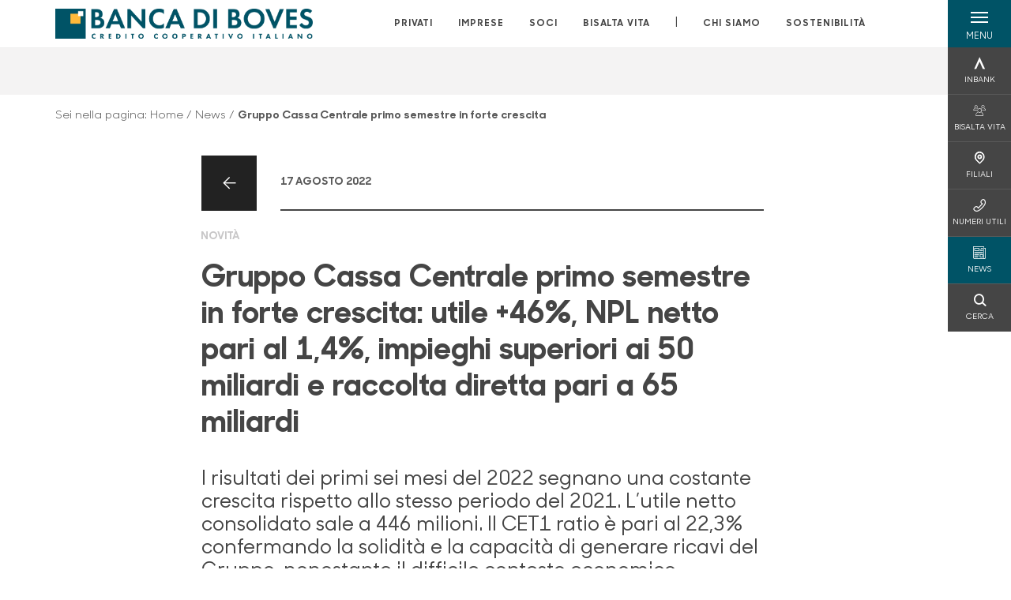

--- FILE ---
content_type: text/html; charset=utf-8
request_url: https://www.bancadiboves.it/news/gruppo-cassa-centrale-primo-semestre-in-forte-crescita/
body_size: 16546
content:



    <!doctype html>
    <html class="no-js" lang="it" xml:lang="it" xmlns="http://www.w3.org/1999/xhtml">
    <head>


        
    <script type="application/ld+json">
         {
         "@context": "http://schema.org",
         "@type": "NewsArticle",
        "headline": "Gruppo Cassa Centrale primo semestre in forte crescita: utile +46%, NPL netto pari al 1,4%, impieghi superiori ai 50 miliardi e raccolta diretta pari a 65 miliardi",
         "description": "Il Gruppo Bancario Cooperativo Cassa Centrale presenta i risultati economico-patrimoniali della semestrale.&#xA;&#xA0;&#xA;&#x201C;Nei primi sei mesi del 2022 &#x2013; ha affermato Giorgio Fracalossi, Presidente di Cassa Centra",
"datePublished": "2022-08-17T00:00",             "publisher": {
             "@type": "Organization",
             "name": "Banca di Boves",

                                 "logo": {
                                 "@type": "ImageObject",
                                 "url": "https://www.bancadiboves.it/media/i5slu3xs/positivo-singolo-3x.png"
                                 }
                                 },
             "author": "Banca di Boves",
              "url": "https://www.bancadiboves.it/news/gruppo-cassa-centrale-primo-semestre-in-forte-crescita/"
             }
        </script>
    
        <script>window.dataLayer = window.dataLayer || [];</script>
            <!-- Google Tag Manager -->
            <script>
                (function (w, d, s, l, i) {
                    w[l] = w[l] || []; w[l].push({
                        'gtm.start':
                            new Date().getTime(), event: 'gtm.js'
                    }); var f = d.getElementsByTagName(s)[0],
                        j = d.createElement(s), dl = l != 'dataLayer' ? '&l=' + l : ''; j.async = true; j.src =
                            'https://www.googletagmanager.com/gtm.js?id=' + i + dl; f.parentNode.insertBefore(j, f);
                })(window, document, 'script', 'dataLayer', 'GTM-MJH54JX');
            </script>
            <!-- End Google Tag Manager -->

        

        <title>Gruppo Cassa Centrale primo semestre in forte crescita - Banca di Boves</title>
        <meta charset="utf-8">
        <meta http-equiv="X-UA-Compatible" content="IE=edge">
        <meta name="viewport" content="width=device-width,initial-scale=1">
                <meta name="google-site-verification" content="GWBf_v-Ta3s1EuXUsr3QmCxkw0JgAIoOnCe0kPmV_zE" />

        <style>

    @font-face {
        font-family: 'Sharp Sans No1';
        src: url('/Assets/dist/fonts/SharpSansNoOne-Bold.eot');
        src: url('/Assets/dist/fonts/SharpSansNoOne-Bold.eot?#iefix') format('embedded-opentype'), url('/Assets/dist/fonts/SharpSansNoOne-Bold.woff2') format('woff2'), url('/Assets/dist/fonts/SharpSansNoOne-Bold.woff') format('woff'), url('/Assets/dist/fonts/SharpSansNoOne-Bold.ttf') format('truetype'), url('/Assets/dist/fonts/SharpSansNoOne-Bold.svg#SharpSansNoOne-Bold') format('svg');
        font-weight: bold;
        font-style: normal;
        font-display: swap;
    }

    @font-face {
        font-family: 'Sharp Sans No1';
        src: url('/Assets/dist/fonts/SharpSansNoOne-SemiBold.eot');
        src: url('/Assets/dist/fonts/SharpSansNoOne-SemiBold.eot?#iefix') format('embedded-opentype'), url('/Assets/dist/fonts/SharpSansNoOne-SemiBold.woff2') format('woff2'), url('/Assets/dist/fonts/SharpSansNoOne-SemiBold.woff') format('woff'), url('/Assets/dist/fonts/SharpSansNoOne-SemiBold.ttf') format('truetype'), url('/Assets/dist/fonts/SharpSansNoOne-SemiBold.svg#SharpSansNoOne-SemiBold') format('svg');
        font-weight: 600;
        font-style: normal;
        font-display: swap;
    }

    @font-face {
        font-family: 'Sharp Sans No1';
        src: url('/Assets/dist/fonts/SharpSansNoOne-Medium.eot');
        src: url('/Assets/dist/fonts/SharpSansNoOne-Medium.eot?#iefix') format('embedded-opentype'), url('/Assets/dist/fonts/SharpSansNoOne-Medium.woff2') format('woff2'), url('/Assets/dist/fonts/SharpSansNoOne-Medium.woff') format('woff'), url('/Assets/dist/fonts/SharpSansNoOne-Medium.ttf') format('truetype'), url('/Assets/dist/fonts/SharpSansNoOne-Medium.svg#SharpSansNoOne-Medium') format('svg');
        font-weight: 500;
        font-style: normal;
        font-display: swap;
    }

    @font-face {
        font-family: 'Sharp Sans No1';
        src: url('/Assets/dist/fonts/SharpSansNoOne-UltraThin.eot');
        src: url('/Assets/dist/fonts/SharpSansNoOne-UltraThin.eot?#iefix') format('embedded-opentype'), url('/Assets/dist/fonts/SharpSansNoOne-UltraThin.woff2') format('woff2'), url('/Assets/dist/fonts/SharpSansNoOne-UltraThin.woff') format('woff'), url('/Assets/dist/fonts/SharpSansNoOne-UltraThin.ttf') format('truetype'), url('/Assets/dist/fonts/SharpSansNoOne-UltraThin.svg#SharpSansNoOne-UltraThin') format('svg');
        font-weight: 100;
        font-style: normal;
        font-display: swap;
    }

    @font-face {
        font-family: 'Sharp Sans No1';
        src: url('/Assets/dist/fonts/SharpSansNoOne-Light.eot');
        src: url('/Assets/dist/fonts/SharpSansNoOne-Light.eot?#iefix') format('embedded-opentype'), url('/Assets/dist/fonts/SharpSansNoOne-Light.woff2') format('woff2'), url('/Assets/dist/fonts/SharpSansNoOne-Light.woff') format('woff'), url('/Assets/dist/fonts/SharpSansNoOne-Light.ttf') format('truetype'), url('/Assets/dist/fonts/SharpSansNoOne-Light.svg#SharpSansNoOne-Light') format('svg');
        font-weight: 300;
        font-style: normal;
        font-display: swap;
    }

    @font-face {
        font-family: 'Sharp Sans No1';
        src: url('/Assets/dist/fonts/SharpSansNoOne-Regular.eot');
        src: url('/Assets/dist/fonts/SharpSansNoOne-Regular.eot?#iefix') format('embedded-opentype'), url('/Assets/dist/fonts/SharpSansNoOne-Regular.woff2') format('woff2'), url('/Assets/dist/fonts/SharpSansNoOne-Regular.woff') format('woff'), url('/Assets/dist/fonts/SharpSansNoOne-Regular.ttf') format('truetype'), url('/Assets/dist/fonts/SharpSansNoOne-Regular.svg#SharpSansNoOne-Regular') format('svg');
        font-weight: normal;
        font-style: normal;
        font-display: swap;
    }
</style>

        


        
    <meta property="og:url" content="https://www.bancadiboves.it/news/gruppo-cassa-centrale-primo-semestre-in-forte-crescita/" />
    <meta property="og:type" content="article" />
    <meta property="og:title" content="Gruppo Cassa Centrale primo semestre in forte crescita: utile +46%, NPL netto pari al 1,4%, impieghi superiori ai 50 miliardi e raccolta diretta pari a 65 miliardi" />
    <meta property="og:description" content="Il Gruppo Bancario Cooperativo Cassa Centrale presenta i risultati economico-patrimoniali della semestrale.&#xA;&#xA0;&#xA;&#x201C;Nei primi sei mesi del 2022 &#x2013; ha affermato Giorgio Fracalossi, Presidente di Cassa Centra" />

                            <meta property="og:image" content="/media/i5slu3xs/positivo-singolo-3x.png?width=1200&amp;height=630&amp;v=1db6734c9e1a450" />
                            

            
    <link rel="shortcut icon" type="image/x-icon" href="https://www.bancadiboves.it/media/3481/pittogramma-positivo.png?v=3">

        <!-- styles -->


        <link rel="stylesheet" href="/Assets/dist/css/style.min.css?v=2026gen19_1152">



            <link rel="stylesheet" type="text/css" href="/css/14/BankColorStyleCss" />
        


        
        <!-- scripts -->
        <script src="/Assets/dist/js/vendor/jquery.min.js"></script>

        <script type="text/javascript">
            if (/MSIE \d|Trident.*rv:/.test(navigator.userAgent)) {
                var s = document.createElement("script");
                s.type = "text/javascript";
                s.src = "/Assets/dist/js/animate-style-fix.min.js";
                $("head").append(s);

                //custom polyfills for IE
                var polyfillScript = document.createElement("script");
                polyfillScript.type = "text/javascript";
                polyfillScript.src = "/Assets/dist/js/custom-polyfills.min.js";
                $("head").append(polyfillScript);
            }
            else {
                            var s = document.createElement("script");
                s.type = "text/javascript";
                s.src = "/Assets/dist/js/animate.min.js";
                $("head").append(s);
            }
        </script>

        <script src="/Scripts/moment.min.js"></script>
        <script src="/Scripts/moment-with-locales.min.js"></script>
        <script async src="/Assets/dist/js/vendor/date-time-picker.js"></script>
        <script async src="/Assets/dist/js/vendor/pignose.calendar.min.js"></script>
        <script async src="/Assets/dist/js/vendor/chart.min.js"></script>



        <!-- script for Accordion, refresh sidemenu area after open -->
        <script>
            'use strict';

            function setAccordionCollapseEvents(accordionId) {
                $(document).ready(function () {
                    $(accordionId).on('shown.bs.collapse',
                        function () {
                            // refresh sidemenu duration
                            refreshSidemenuDuration();
                        });
                    $(accordionId).on('hidden.bs.collapse',
                        function () {
                            // refresh sidemenu duration
                            refreshSidemenuDuration();
                        });
                });
            }
        </script>

        <script src="https://player.vimeo.com/api/player.js"></script>
        <script src="https://www.youtube.com/iframe_api"></script>


        <style>
            .rte a {
                text-decoration: underline;
            }
        </style>        
    </head>

    <body class="content-452567 template-news-page page-gruppo-cassa-centrale-primo-semestre-in-forte-crescita page--gradient-colors" data-file-version="2026gen19_1152">

        <!-- header -->
            





<header class="no-print">

    <a href="#content" id="skipper" class="sr-only sr-only-focusable">Salta al contenuto principale</a>

    <nav class="nav__main-menu d-flex justify-content-between" aria-label="Menu Principale">
        <div class="position-relative">
            <a class="logo-link d-flex h-100 align-items-center " href="/" aria-label="Home Banca di Boves">
                <img height="35" class="logo px-2 py-lg-2 px-lg-0 img-fluid" src="/media/i5slu3xs/positivo-singolo-3x.png" alt="Logo Banca di Boves" />
            </a>
        </div>
        <div class="d-flex justify-content-center w-100 position-relative">
            <ul class="mb-0 p-0 position-relative h-100 d-none d-lg-flex text-center" tabindex="0" role="menu">
                            <li class="d-flex align-items-center h-100 position-relative nav__main-menu-link " role="none">
                                <a role="menuitem" href="/privati/" class="nav-size stretched-link mx-lg-2 mx-xl-3" aria-label="Apre la pagina PRIVATI">PRIVATI</a>
                            </li>
                            <li class="d-flex align-items-center h-100 position-relative nav__main-menu-link " role="none">
                                <a role="menuitem" href="/imprese/" class="nav-size stretched-link mx-lg-2 mx-xl-3" aria-label="Apre la pagina IMPRESE">IMPRESE</a>
                            </li>
                            <li class="d-flex align-items-center h-100 position-relative nav__main-menu-link " role="none">
                                <a role="menuitem" href="/soci/" class="nav-size stretched-link mx-lg-2 mx-xl-3" aria-label="Apre la pagina SOCI">SOCI</a>
                            </li>
                            <li class="d-flex align-items-center h-100 position-relative nav__main-menu-link " role="none">
                                <a role="menuitem" href="/bisalta-vita/" class="nav-size stretched-link mx-lg-2 mx-xl-3" aria-label="Apre la pagina BISALTA VITA">BISALTA VITA</a>
                            </li>

                <li class="d-flex d-flex align-items-center h-100 position-relative" aria-hidden="true"><p class="h5 mb-0 mx-lg-2 mx-xl-3" aria-hidden="true" style="top: -2px; position: relative;">|</p></li>

                    <li role="none" class="d-flex align-items-center h-100 position-relative nav__main-menu-link ">
                        <a role="menuitem" href="/chi-siamo/" class="nav-size stretched-link mx-lg-2 mx-xl-3">CHI SIAMO</a>
                    </li>
                <li class="d-flex d-flex align-items-center h-100 position-relative nav__main-menu-link "><a href="/sostenibilita/"  class="nav-size stretched-link mx-lg-2 mx-xl-3 ">SOSTENIBILITÀ</a></li>

            </ul>
        </div>
        <div id="hamburger" class="hamburger hamburger--dx" aria-expanded="false" aria-label="Apri menu" role="button">
            <div class="hamburger-content">
                <div class="hamburger-line">
                    <span></span>
                    <span></span>
                    <span></span>
                    <span></span>
                </div>
                <span class="h6 position-absolute etichetta-menu" aria-hidden="true">MENU</span>
                <span class="h6 position-absolute etichetta-chiudi" aria-hidden="true">CHIUDI</span>
            </div>
        </div>
        <nav class="right-menu hamburger--dx right-menu--dark utility-menu" aria-label="Menu destra" tabindex="0">
            <span class="sr-only">menu destra verticale</span>
                    <div class="utility-menu__box box d-flex justify-content-center align-items-center
                          
                          ">

                        <a href="https://www.inbank.it/go/cms/08397.htm"
                             target=_blank
                            >

                            <div class="utility-menu__icon d-flex align-items-center justify-content-center flex-column w-100 h-100">
                                <p class="icon-Inbank mb-2"></p>
                                <span class="h6 text-center">INBANK</span>
                            </div>
                            <div class="utility-menu__label d-flex justify-content-end">
                                <div class="utility-menu__text d-flex justify-content-end">
                                    <span aria-hidden="true" class="h6 ">INBANK</span>
                                </div>
                            </div>
                        </a>
                    </div>
                    <div class="utility-menu__box box d-flex justify-content-center align-items-center
                          
                          ">

                        <a href="https://www.bisaltavita.it/"
                             target=_blank
                            >

                            <div class="utility-menu__icon d-flex align-items-center justify-content-center flex-column w-100 h-100">
                                <p class="icon-areaSoci mb-2"></p>
                                <span class="h6 text-center">BISALTA VITA</span>
                            </div>
                            <div class="utility-menu__label d-flex justify-content-end">
                                <div class="utility-menu__text d-flex justify-content-end">
                                    <span aria-hidden="true" class="h6 ">BISALTA VITA</span>
                                </div>
                            </div>
                        </a>
                    </div>
                    <div class="utility-menu__box box d-flex justify-content-center align-items-center
                          
                          ">

                        <a href="/filiali/"
                            
                            >

                            <div class="utility-menu__icon d-flex align-items-center justify-content-center flex-column w-100 h-100">
                                <p class="icon-Filiali mb-2"></p>
                                <span class="h6 text-center">FILIALI</span>
                            </div>
                            <div class="utility-menu__label d-flex justify-content-end">
                                <div class="utility-menu__text d-flex justify-content-end">
                                    <span aria-hidden="true" class="h6 ">FILIALI</span>
                                </div>
                            </div>
                        </a>
                    </div>
                    <div class="utility-menu__box box d-flex justify-content-center align-items-center
                          
                          ">

                        <a href="/numeri-utili/"
                            
                            >

                            <div class="utility-menu__icon d-flex align-items-center justify-content-center flex-column w-100 h-100">
                                <p class="icon-Utility mb-2"></p>
                                <span class="h6 text-center">NUMERI UTILI</span>
                            </div>
                            <div class="utility-menu__label d-flex justify-content-end">
                                <div class="utility-menu__text d-flex justify-content-end">
                                    <span aria-hidden="true" class="h6 ">NUMERI UTILI</span>
                                </div>
                            </div>
                        </a>
                    </div>
                    <div class="utility-menu__box box d-flex justify-content-center align-items-center
                          
                          background-primary text-primary">

                        <a href="/news/"
                            
                            >

                            <div class="utility-menu__icon d-flex align-items-center justify-content-center flex-column w-100 h-100">
                                <p class="icon-news mb-2"></p>
                                <span class="h6 text-center">NEWS</span>
                            </div>
                            <div class="utility-menu__label d-flex justify-content-end">
                                <div class="utility-menu__text d-flex justify-content-end">
                                    <span aria-hidden="true" class="h6 background-primary text-primary">NEWS</span>
                                </div>
                            </div>
                        </a>
                    </div>
                    <div class="utility-menu__box box d-flex justify-content-center align-items-center
                          
                          ">

                        <a href="/ricerca/"
                            
                             id=Cerca>

                            <div class="utility-menu__icon d-flex align-items-center justify-content-center flex-column w-100 h-100">
                                <p class="icon-Cerca mb-2"></p>
                                <span class="h6 text-center">CERCA</span>
                            </div>
                            <div class="utility-menu__label d-flex justify-content-end">
                                <div class="utility-menu__text d-flex justify-content-end">
                                    <span aria-hidden="true" class="h6 ">CERCA</span>
                                </div>
                            </div>
                        </a>
                    </div>

        </nav>
    </nav>
    <nav class="top-menu d-none d-lg-flex justify-content-center align-items-center" aria-label="Menu secondario">
        <div class="container-fluid h-100 d-none d-lg-block">
            <div class="row h-100 align-items-center">
                <div class="col-12">
                </div>
            </div>
        </div>
    </nav>

    <div id="layer" class="layer-menu">
        <!-- layer mobile -->
        <div class="layer-menu-mobile d-block d-lg-none p-0 h-100">
            <div class="d-flex flex-column justify-content-between h-100">
                <div class="position-relative">
                    <div class="container-fluid utility-menu utility-menu-slider p-0 m-0 w-100">
                        <ul class="d-inline-flex list-unstyled m-0">
                                    <li>
                                        <a href="https://www.inbank.it/go/cms/08397.htm" class="box d-flex justify-content-center align-items-center " target=_blank>
                                            <div class="text-center">
                                                <p class="icon-Inbank mb-2"></p>
                                                <span class="h6">INBANK</span>
                                            </div>
                                        </a>
                                    </li>
                                    <li>
                                        <a href="https://www.bisaltavita.it/" class="box d-flex justify-content-center align-items-center " target=_blank>
                                            <div class="text-center">
                                                <p class="icon-areaSoci mb-2"></p>
                                                <span class="h6">BISALTA VITA</span>
                                            </div>
                                        </a>
                                    </li>
                                    <li>
                                        <a href="/filiali/" class="box d-flex justify-content-center align-items-center " >
                                            <div class="text-center">
                                                <p class="icon-Filiali mb-2"></p>
                                                <span class="h6">FILIALI</span>
                                            </div>
                                        </a>
                                    </li>
                                    <li>
                                        <a href="/numeri-utili/" class="box d-flex justify-content-center align-items-center " >
                                            <div class="text-center">
                                                <p class="icon-Utility mb-2"></p>
                                                <span class="h6">NUMERI UTILI</span>
                                            </div>
                                        </a>
                                    </li>
                                    <li>
                                        <a href="/news/" class="box d-flex justify-content-center align-items-center " >
                                            <div class="text-center">
                                                <p class="icon-news mb-2"></p>
                                                <span class="h6">NEWS</span>
                                            </div>
                                        </a>
                                    </li>
                                    <li>
                                        <a href="/ricerca/" class="box d-flex justify-content-center align-items-center " >
                                            <div class="text-center">
                                                <p class="icon-Cerca mb-2"></p>
                                                <span class="h6">CERCA</span>
                                            </div>
                                        </a>
                                    </li>
                        </ul>
                    </div>
                    <div class="position-relative">
                        <div class="layer-menu-mobile-content">
                            <div class="accordion-sezioni" id="accordion-sezioni">
                                        <div class="accordion-sezioni-header" id="accordion-sezioni-heading-452258">
                                            <p class="h4">
                                                <button  data-toggle="collapse" data-target="#accordion-sezioni-collapse-452258" aria-expanded="true"
                                                        aria-controls="accordion-sezioni-collapse-452258">

                                                    Privati
                                                    <span class="icon-ctrl-right accordion-sezioni-header__icon"></span>

                                                </button>
                                            </p>
                                        </div>
                                        <div id="accordion-sezioni-collapse-452258" class="collapse col-12" role="region"
                                            aria-labelledby="accordion-sezioni-heading-452258"
                                            data-parent="#accordion-sezioni">
                                            <div class="accordion-sezioni-body">
                                                <ul class="m-0">
                                                    <!-- link home -->
                                                    <li><a class="h4" href="/privati/">Privati</a></li>

                                                            <li>
                                                                    <a href="/privati/conti-e-depositi/" class="h4">Conti</a>
                                                            </li>
                                                            <li>
                                                                    <a href="/privati/carte/" class="h4">Carte</a>
                                                            </li>
                                                            <li>
                                                                    <a href="/privati/finanziamenti/" class="h4">Finanziamenti</a>
                                                            </li>
                                                            <li>
                                                                    <a href="/privati/investimenti/" class="h4">Investimenti</a>
                                                            </li>
                                                            <li>
                                                                    <a href="/privati/previdenza/" class="h4">Previdenza</a>
                                                            </li>
                                                            <li>
                                                                    <a href="/privati/assicurazioni/" class="h4">Assicurazioni</a>
                                                            </li>
                                                            <li>
                                                                    <a href="/privati/inbank/" class="h4">Inbank</a>
                                                            </li>
                                                            <li>
                                                                    <a href="/privati/servizi/" class="h4">Servizi</a>
                                                            </li>
                                                </ul>
                                            </div>
                                        </div>
                                        <div class="accordion-sezioni-header" id="accordion-sezioni-heading-452362">
                                            <p class="h4">
                                                <button  data-toggle="collapse" data-target="#accordion-sezioni-collapse-452362" aria-expanded="true"
                                                        aria-controls="accordion-sezioni-collapse-452362">

                                                    Imprese
                                                    <span class="icon-ctrl-right accordion-sezioni-header__icon"></span>

                                                </button>
                                            </p>
                                        </div>
                                        <div id="accordion-sezioni-collapse-452362" class="collapse col-12" role="region"
                                            aria-labelledby="accordion-sezioni-heading-452362"
                                            data-parent="#accordion-sezioni">
                                            <div class="accordion-sezioni-body">
                                                <ul class="m-0">
                                                    <!-- link home -->
                                                    <li><a class="h4" href="/imprese/">Imprese</a></li>

                                                            <li>
                                                                    <a href="/imprese/conti-e-carte/" class="h4">Conti e carte</a>
                                                            </li>
                                                            <li>
                                                                    <a href="/imprese/servizi-digitali/" class="h4">Servizi digitali</a>
                                                            </li>
                                                            <li>
                                                                    <a href="/imprese/finanziamenti/" class="h4">Finanziamenti</a>
                                                            </li>
                                                            <li>
                                                                    <a href="/imprese/estero/" class="h4">Estero</a>
                                                            </li>
                                                            <li>
                                                                    <a href="/imprese/investimenti/" class="h4">Investimenti</a>
                                                            </li>
                                                            <li>
                                                                    <a href="/imprese/assicurazioni/" class="h4">Assicurazioni</a>
                                                            </li>
                                                            <li>
                                                                    <a href="/imprese/pnrr/" class="h4">PNRR</a>
                                                            </li>
                                                            <li>
                                                                    <a href="/imprese/pos/" class="h4">POS</a>
                                                            </li>
                                                            <li>
                                                                    <a href="/imprese/agribusiness/" class="h4">Agribusiness</a>
                                                            </li>
                                                </ul>
                                            </div>
                                        </div>
                                        <div class="accordion-sezioni-header" id="accordion-sezioni-heading-452419">
                                            <p class="h4">
                                                <button  data-toggle="collapse" data-target="#accordion-sezioni-collapse-452419" aria-expanded="true"
                                                        aria-controls="accordion-sezioni-collapse-452419">

                                                    Soci
                                                    <span class="icon-ctrl-right accordion-sezioni-header__icon"></span>

                                                </button>
                                            </p>
                                        </div>
                                        <div id="accordion-sezioni-collapse-452419" class="collapse col-12" role="region"
                                            aria-labelledby="accordion-sezioni-heading-452419"
                                            data-parent="#accordion-sezioni">
                                            <div class="accordion-sezioni-body">
                                                <ul class="m-0">
                                                    <!-- link home -->
                                                    <li><a class="h4" href="/soci/">Soci</a></li>

                                                            <li>
                                                                    <a href="/soci/come-diventare/" class="h4">Come diventare</a>
                                                            </li>
                                                            <li>
                                                                    <a href="/soci/iniziative-soci/" class="h4">Iniziative Soci</a>
                                                            </li>
                                                            <li>
                                                                    <a href="/soci/diritti-e-doveri/" class="h4">Diritti e Doveri</a>
                                                            </li>
                                                            <li>
                                                                    <a href="/soci/assemblea-2025/" class="h4">Assemblea 2025</a>
                                                            </li>
                                                </ul>
                                            </div>
                                        </div>
                                        <div class="accordion-sezioni-header" id="accordion-sezioni-heading-824441">
                                            <p class="h4">
                                                <button  data-toggle="collapse" data-target="#accordion-sezioni-collapse-824441" aria-expanded="true"
                                                        aria-controls="accordion-sezioni-collapse-824441">

                                                    Bisalta Vita
                                                    <span class="icon-ctrl-right accordion-sezioni-header__icon"></span>

                                                </button>
                                            </p>
                                        </div>
                                        <div id="accordion-sezioni-collapse-824441" class="collapse col-12" role="region"
                                            aria-labelledby="accordion-sezioni-heading-824441"
                                            data-parent="#accordion-sezioni">
                                            <div class="accordion-sezioni-body">
                                                <ul class="m-0">
                                                    <!-- link home -->
                                                    <li><a class="h4" href="/bisalta-vita/">Bisalta Vita</a></li>

                                                            <li>
                                                                    <a href="/bisalta-vita/filmato/" class="h4">FILMATO</a>
                                                            </li>
                                                            <li>
                                                                    <a href="/bisalta-vita/iniziative/" class="h4">Iniziative</a>
                                                            </li>
                                                            <li>
                                                                    <a href="/bisalta-vita/convenzione-con-stella-del-mattino/" class="h4">CONVENZIONE CON STELLA DEL MATTINO</a>
                                                            </li>
                                                            <li>
                                                                    <a href="/bisalta-vita/eventi/" class="h4">EVENTI</a>
                                                            </li>
                                                            <li>
                                                                    <a href="/bisalta-vita/gite-e-soggiorni-2026/" class="h4">Gite e Soggiorni 2026</a>
                                                            </li>
                                                </ul>
                                            </div>
                                        </div>
                                
                            </div>
                            <div class="accordion-sezioni" id="accordion-chi-siamo">
                                    <div class="accordion-sezioni-header" id="accordion-sezioni-heading-452432">
                                        <p class="h4">
                                            <button data-toggle="collapse" data-target="#accordion-sezioni-collapse-452432" aria-expanded="true"
                                                    aria-controls="accordion-sezioni-collapse-452432">

                                                Chi siamo
                                                <span class="icon-ctrl-right accordion-sezioni-header__icon"></span>

                                            </button>
                                        </p>

                                    </div>
                                    <div id="accordion-sezioni-collapse-452432" class="collapse col-12" role="region"
                                        aria-labelledby="accordion-sezioni-heading-452432"
                                        data-parent="#accordion-chi-siamo">
                                        <div class="accordion-sezioni-body">
                                            <ul class="m-0">
                                                <!-- link home -->
                                                <li><a class="h4" href="/chi-siamo/">Chi siamo</a></li>
                                                        <li>
                                                                <a href="/chi-siamo/storia/" class="h4">Storia</a>
                                                        </li>
                                                        <li>
                                                                <a href="/chi-siamo/soci-fondatori/" class="h4">Soci fondatori</a>
                                                        </li>
                                                        <li>
                                                                <a href="/chi-siamo/organi-sociali-e-direzione/" class="h4">Organi sociali e Direzione</a>
                                                        </li>
                                                        <li>
                                                                <a href="/chi-siamo/bilanci/" class="h4">BILANCI</a>
                                                        </li>
                                                        <li>
                                                                <a href="/chi-siamo/codice-etico/" class="h4">Codice Etico</a>
                                                        </li>
                                                        <li>
                                                                <a href="/chi-siamo/documenti-societari/" class="h4">Documenti societari</a>
                                                        </li>
                                                        <li>
                                                                <a href="/chi-siamo/gruppo/" class="h4">Gruppo</a>
                                                        </li>

                                            </ul>
                                        </div>
                                    </div>
                                <div class="menu-informativo"><a class="h4" href="/sostenibilita/" >Sostenibilità</a></div>
                            </div>
                            <div class="menu-informativo">
                                                <a class="h4" href="/news/">News</a>
                                                <a class="h4" href="/contatti/">Contatti</a>
                            </div>
                        </div>
                        <div class="submenu-layer">
                        </div>
                    </div>
                </div>

                <div class="container informazioni-banca">

                    <div class="row my-4">
                        <div class="col-12">
                                <p class="nome-banca h4 h-bold text-primary-2 mb-2">Banca di Boves</p>
                                    <p class="text-dark d-block mb-2">
                                        Telefono:&nbsp;
0171.380117                                    </p>
                                    <p class="text-dark mb-2">
                                        E-mail:&nbsp;
<a class="no-underline" href="mailto:info@bancadiboves.it" title="e-mail">info@bancadiboves.it</a>                                    </p>
                                    <p class="text-dark mb-2">
                                        PEC:&nbsp;
<a class="no-underline" href="mailto:craboves@legalmail.it" title="pec">craboves@legalmail.it</a>                                    </p>
                        </div>
                    </div>
                </div>
            </div>
        </div>

        <!-- layer desktop -->
        <div class="container-fluid d-none d-lg-block layer-menu-desktop h-100 m-0 p-0">
            <div class="row row-cols-4 h-100">
                <div class="col col--padding d-flex flex-column justify-content-between" style="background-color: white;">
                    <ul class="layer-menu-desktop__menu p-0 m-0 nav flex-column nav-pills" id="v-pills-tab" role="menu">
                                <li role="none">
                                    <a class="h2 nav-tab-link " id="v-pills-452258-tab" role="menuitem" aria-label="Apre la pagina Privati" data-toggle="pill" href="#v-pills-452258" aria-controls="v-pills-452258">Privati</a>
                                </li>
                                <li role="none">
                                    <a class="h2 nav-tab-link " id="v-pills-452362-tab" role="menuitem" aria-label="Apre la pagina Imprese" data-toggle="pill" href="#v-pills-452362" aria-controls="v-pills-452362">Imprese</a>
                                </li>
                                <li role="none">
                                    <a class="h2 nav-tab-link " id="v-pills-452419-tab" role="menuitem" aria-label="Apre la pagina Soci" data-toggle="pill" href="#v-pills-452419" aria-controls="v-pills-452419">Soci</a>
                                </li>
                                <li role="none">
                                    <a class="h2 nav-tab-link " id="v-pills-824441-tab" role="menuitem" aria-label="Apre la pagina Bisalta Vita" data-toggle="pill" href="#v-pills-824441" aria-controls="v-pills-824441">Bisalta Vita</a>
                                </li>
                        

                        <!-- about us menu-->
                            <li class="hamburger-menu-divider bg-dark"></li>
                            <li class="layer-menu-desktop__header m-0" role="none">
                                <a class="h2 nav-tab-link "
                                   id="v-pills-452432-tab"
                                   data-toggle="pill"
                                   href="#v-pills-452432"
                                   role="menuitem"
                                   aria-label="Apre la pagina Chi siamo"
                                   aria-controls="v-pills-452432">Chi siamo</a>
                            </li>
                        <li role="menu"><a href="#v-pills-313091c5-47fb-4884-8fcd-7f7285026c1a" class="h2 nav-tab-link fake-link" id="v-pills-313091c5-47fb-4884-8fcd-7f7285026c1a-tab" data-toggle="pill" role="menuitem" aria-controls="v-pills-313091c5-47fb-4884-8fcd-7f7285026c1a-tab" data-page-url="/sostenibilita/" >Sostenibilità</a></li>
                        <!-- Links under about us-->
                            <li role="none" class="hamburger-menu-divider bg-dark"></li>
                                        <li class="layer-menu-desktop__information-menu" role="none">
                                            <a href="#v-pills-452449"
                                               class="h2 nav-tab-link active fake-link"
                                               id="v-pills-452449-tab"
                                               data-toggle="pill"
                                               role="menuitem"
                                               aria-label="Apre la pagina News"
                                               aria-controls="v-pills-452449"
                                               data-page-url="/news/">News</a>
                                        </li>
                                        <li class="layer-menu-desktop__information-menu" role="none">
                                            <a href="#v-pills-452595"
                                               class="h2 nav-tab-link  fake-link"
                                               id="v-pills-452595-tab"
                                               data-toggle="pill"
                                               role="menuitem"
                                               aria-label="Apre la pagina Contatti"
                                               aria-controls="v-pills-452595"
                                               data-page-url="/contatti/">Contatti</a>
                                        </li>
                    </ul>

                    <div class="row layer-menu-desktop__bank-info mt-5">
                        <div class="col">
                            <!--bank informations-->
                                <small class="text-medium text-primary-2 d-block mb-2 layer-menu-desktop__bank-info__title">Banca di Boves</small>
                                    <small class="text-dark d-block pb-2">
                                        Telefono:&nbsp;
0171.380117                                    </small>
                                    <small class="text-dark d-block pb-2">
                                        E-mail:&nbsp;
info@bancadiboves.it                                    </small>
                                    <small class="text-dark d-block pb-2">
                                        PEC:&nbsp;
craboves@legalmail.it                                    </small>

                            <!-- social links-->
                        </div>
                    </div>

                    <div class="layer-menu-desktop__logo">
                        <img class="logo img-fluid" src="/media/i5slu3xs/positivo-singolo-3x.png" alt="Logo Banca di Boves" title="Logo Banca di Boves" aria-label="Logo Banca di Boves" />
                    </div>

                </div>
                <div class="col-6 col--padding bg-gray-light">
                    <!-- tabs content-->
                    <div class="tab-content" id="v-pills-tabContent">
                        <!-- Links under about us-->
                                        <div class="tab-pane active"
                                             id="v-pills-452449"
                                             role="tabpanel"
                                             aria-labelledby="v-pills-452449-tab">
                                            <p>&nbsp;</p>
                                        </div>
                                        <div class="tab-pane "
                                             id="v-pills-452595"
                                             role="tabpanel"
                                             aria-labelledby="v-pills-452595-tab">
                                            <p>&nbsp;</p>
                                        </div>

                                <div class="tab-pane "
                                     id="v-pills-452258"
                                     role="tabpanel"
                                     aria-labelledby="v-pills-452258-tab">
                                    <div class="container">
                                        <div class="row">
                                            <!-- products -->
                                            <div class="col-6 p-0">
                                                <ul class="p-0 m-0">
                                                                <li class="mb-3">
                                                                        <a class="h3 " href="/privati/conti-e-depositi/">Conti</a>
                                                                </li>
                                                                <li class="mb-3">
                                                                        <a class="h3 " href="/privati/carte/">Carte</a>
                                                                </li>
                                                                <li class="mb-3">
                                                                        <a class="h3 " href="/privati/finanziamenti/">Finanziamenti</a>
                                                                </li>
                                                                <li class="mb-3">
                                                                        <a class="h3 " href="/privati/investimenti/">Investimenti</a>
                                                                </li>
                                                                <li class="mb-3">
                                                                        <a class="h3 " href="/privati/previdenza/">Previdenza</a>
                                                                </li>
                                                                <li class="mb-3">
                                                                        <a class="h3 " href="/privati/assicurazioni/">Assicurazioni</a>
                                                                </li>
                                                                <li class="mb-3">
                                                                        <a class="h3 " href="/privati/inbank/">Inbank</a>
                                                                </li>
                                                                <li class="mb-3">
                                                                        <a class="h3 " href="/privati/servizi/">Servizi</a>
                                                                </li>
                                                </ul>
                                            </div>
                                            <!-- mondi -->
                                        </div>
                                    </div>
                                </div>
                                <div class="tab-pane "
                                     id="v-pills-452362"
                                     role="tabpanel"
                                     aria-labelledby="v-pills-452362-tab">
                                    <div class="container">
                                        <div class="row">
                                            <!-- products -->
                                            <div class="col-6 p-0">
                                                <ul class="p-0 m-0">
                                                                <li class="mb-3">
                                                                        <a class="h3 " href="/imprese/conti-e-carte/">Conti e carte</a>
                                                                </li>
                                                                <li class="mb-3">
                                                                        <a class="h3 " href="/imprese/servizi-digitali/">Servizi digitali</a>
                                                                </li>
                                                                <li class="mb-3">
                                                                        <a class="h3 " href="/imprese/finanziamenti/">Finanziamenti</a>
                                                                </li>
                                                                <li class="mb-3">
                                                                        <a class="h3 " href="/imprese/estero/">Estero</a>
                                                                </li>
                                                                <li class="mb-3">
                                                                        <a class="h3 " href="/imprese/investimenti/">Investimenti</a>
                                                                </li>
                                                                <li class="mb-3">
                                                                        <a class="h3 " href="/imprese/assicurazioni/">Assicurazioni</a>
                                                                </li>
                                                                <li class="mb-3">
                                                                        <a class="h3 " href="/imprese/pnrr/">PNRR</a>
                                                                </li>
                                                                <li class="mb-3">
                                                                        <a class="h3 " href="/imprese/pos/">POS</a>
                                                                </li>
                                                                <li class="mb-3">
                                                                        <a class="h3 " href="/imprese/agribusiness/">Agribusiness</a>
                                                                </li>
                                                </ul>
                                            </div>
                                            <!-- mondi -->
                                        </div>
                                    </div>
                                </div>
                                <div class="tab-pane "
                                     id="v-pills-452419"
                                     role="tabpanel"
                                     aria-labelledby="v-pills-452419-tab">
                                    <div class="container">
                                        <div class="row">
                                            <!-- products -->
                                            <div class="col-6 p-0">
                                                <ul class="p-0 m-0">
                                                                <li class="mb-3">
                                                                        <a class="h3 " href="/soci/come-diventare/">Come diventare</a>
                                                                </li>
                                                                <li class="mb-3">
                                                                        <a class="h3 " href="/soci/iniziative-soci/">Iniziative Soci</a>
                                                                </li>
                                                                <li class="mb-3">
                                                                        <a class="h3 " href="/soci/diritti-e-doveri/">Diritti e Doveri</a>
                                                                </li>
                                                                <li class="mb-3">
                                                                        <a class="h3 " href="/soci/assemblea-2025/">Assemblea 2025</a>
                                                                </li>
                                                </ul>
                                            </div>
                                            <!-- mondi -->
                                        </div>
                                    </div>
                                </div>
                                <div class="tab-pane "
                                     id="v-pills-824441"
                                     role="tabpanel"
                                     aria-labelledby="v-pills-824441-tab">
                                    <div class="container">
                                        <div class="row">
                                            <!-- products -->
                                            <div class="col-6 p-0">
                                                <ul class="p-0 m-0">
                                                                <li class="mb-3">
                                                                        <a class="h3 " href="/bisalta-vita/filmato/">FILMATO</a>
                                                                </li>
                                                                <li class="mb-3">
                                                                        <a class="h3 " href="/bisalta-vita/iniziative/">Iniziative</a>
                                                                </li>
                                                                <li class="mb-3">
                                                                        <a class="h3 " href="/bisalta-vita/convenzione-con-stella-del-mattino/">CONVENZIONE CON STELLA DEL MATTINO</a>
                                                                </li>
                                                                <li class="mb-3">
                                                                        <a class="h3 " href="/bisalta-vita/eventi/">EVENTI</a>
                                                                </li>
                                                                <li class="mb-3">
                                                                        <a class="h3 " href="/bisalta-vita/gite-e-soggiorni-2026/">Gite e Soggiorni 2026</a>
                                                                </li>
                                                </ul>
                                            </div>
                                            <!-- mondi -->
                                        </div>
                                    </div>
                                </div>

                        

                            <div class="tab-pane " id="v-pills-452432" role="tabpanel" aria-labelledby="v-pills-452432-tab">
                                <div class="container">
                                    <div class="row">
                                        <!-- about us children-->
                                        <div class="col-6 p-0">
                                            <ul class="p-0 m-0">
                                                        <li class="mb-3">
                                                                <a href="/chi-siamo/storia/" class="h3 ">Storia</a>
                                                        </li>
                                                        <li class="mb-3">
                                                                <a href="/chi-siamo/soci-fondatori/" class="h3 ">Soci fondatori</a>
                                                        </li>
                                                        <li class="mb-3">
                                                                <a href="/chi-siamo/organi-sociali-e-direzione/" class="h3 ">Organi sociali e Direzione</a>
                                                        </li>
                                                        <li class="mb-3">
                                                                <a href="/chi-siamo/bilanci/" class="h3 ">BILANCI</a>
                                                        </li>
                                                        <li class="mb-3">
                                                                <a href="/chi-siamo/codice-etico/" class="h3 ">Codice Etico</a>
                                                        </li>
                                                        <li class="mb-3">
                                                                <a href="/chi-siamo/documenti-societari/" class="h3 ">Documenti societari</a>
                                                        </li>
                                                        <li class="mb-3">
                                                                <a href="/chi-siamo/gruppo/" class="h3 ">Gruppo</a>
                                                        </li>
                                            </ul>
                                        </div>
                                    </div>
                                </div>
                            </div>

                        <div class="tab-pane" id="v-pills-313091c5-47fb-4884-8fcd-7f7285026c1a" role="tabpanel" aria-labelledby="v-pills-313091c5-47fb-4884-8fcd-7f7285026c1a-tab"><p>&nbsp;</p></div>
                    </div>
                </div>
                <div class="col col--padding layer-menu-desktop__menu-servizi" style="background-color: #515556;">
                                    <a href="https://www.inbank.it/go/cms/08397.htm" class="mb-5" target=_blank title="Inbank">
                                        <p class="h3 mb-3 text-highlight">Inbank</p>
                                        <p class="text-white">Accedi al tuo Inbank</p>
                                        <span class="icon icon-freccia text-white" role="none"></span>
                                    </a>
                                    <a href="https://www.bisaltavita.it/" class="mb-5" target=_blank title="Bisalta Vita">
                                        <p class="h3 mb-3 text-highlight">Bisalta Vita</p>
                                        <p class="text-white">BISALTA VITA</p>
                                        <span class="icon icon-freccia text-white" role="none"></span>
                                    </a>
                                    <a href="/filiali/" class="mb-5"  title="Filiali">
                                        <p class="h3 mb-3 text-highlight">Filiali</p>
                                        <p class="text-white">Accedi all&#x27;elenco completo delle filiali</p>
                                        <span class="icon icon-freccia text-white" role="none"></span>
                                    </a>
                                    <a href="/numeri-utili/" class="mb-5"  title="Numeri Utili">
                                        <p class="h3 mb-3 text-highlight">Numeri Utili</p>
                                        <p class="text-white">Tutte le informazioni che ti servono</p>
                                        <span class="icon icon-freccia text-white" role="none"></span>
                                    </a>
                                    <a href="/news/" class="mb-5"  title="News">
                                        <p class="h3 mb-3 text-highlight">News</p>
                                        <p class="text-white">Consulta tutte le notizie</p>
                                        <span class="icon icon-freccia text-white" role="none"></span>
                                    </a>
                </div>
            </div>
        </div>

    </div>

    <div id="scrollProgressContainer">
        <div id="scrollProgressBar"></div>
    </div>

</header>

<section class="print pt-5 pb-3">
    <div class="container-fuid">
        <div class="container container-custom-width">
            <img class="logo img-fluid" src="/media/i5slu3xs/positivo-singolo-3x.png" alt="Logo Banca di Boves" title="Logo Banca di Boves" aria-label="Logo Banca di Boves" />
        </div>
    </div>
</section>

<script>
    'use strict';

    (function ($) {
        $(function () {
            $(document).ready(function () {
                var $navBar = $('#user-area-menu');

                if ($navBar && $navBar.length > 0) {
                    $('body').addClass('has-user-area-menu');
                }
            });
        });
        $(document).ready(function () {
            $("#skipper").click(function () {
                var href = $($(this).attr("href"));
                var targetElement = $(href);
                targetElement.attr('tabindex', '-1');
                targetElement.focus();

            });
        });

    })(jQuery);
</script>


        <section id="content" role="main">
                    <div class="container-fluid d-lg-block container-breadcrumb">
                        <div class="container container-custom-width ">
                            <div class="row">
                                <div class="col-12 text-left pl-0">
                                    <div class="pt-2 pr-lg-5">
                                            <div class="p breadcrumb-cms mt-2 mb-3">
       Sei nella pagina:
                <a href="/" class="p">Home</a>
                <span aria-hidden="true"> / </span><a href="/news/" class="p">News</a>
        <span aria-hidden="true"> / </span>
        <strong>Gruppo Cassa Centrale primo semestre in forte crescita</strong>
    </div>

                                    </div>
                                </div>
                            </div>
                        </div>
                    </div>
            
<section>
    <div class="news_page">


        <div class="container container-custom-width pb-5">

            <div class="row pr-lg-5 pb-3 pb-md-5 justify-content-md-center">

                <div class="col-12 col-lg-9 col-xl-8 my-2 my-lg-4 d-flex align-items-center">
                        <div class="back-button-container">
                            <div role="button" class="btn-backto_news" onclick="backToNews()" aria-label="torna alle news">
                                <span role="presentation" class="icon-freccia-left"></span>
                            </div>
                        </div>
                        <!-- date -->
                        <div class="date d-flex align-items-center h-100 w-100" style="border-bottom: 2px solid rgb(69, 69, 69);">
                            <span class="h5 date-time font-weight-bold py-3">
                                17 agosto 2022
                            </span>
                        </div>
                </div>



                    <div class="col-12 col-lg-9 col-xl-8 mb-3">
                        <div class="news-categories  d-flex flex-wrap" style="color: #595959;">

                                    <span class="news-categories__category  h5 font-weight-bold mb-2">
                                        Novit&#xE0;
                                    </span>
                        </div>
                    </div>
                <div class="col-10 col-md-12 col-lg-9 col-xl-8 pb-2">
                    <h1 class="h1 pb-4 font-weight-bold">
                        Gruppo Cassa Centrale primo semestre in forte crescita: utile +46%, NPL netto pari al 1,4%, impieghi superiori ai 50 miliardi e raccolta diretta pari a 65 miliardi
                    </h1>

                </div>


                    <div class="col-12 col-lg-9 col-xl-8 pb-5">
                        <h2 class="h3">
                            I risultati dei primi sei mesi del 2022 segnano una costante crescita rispetto allo stesso periodo del 2021. L’utile netto consolidato sale a 446 milioni. Il CET1 ratio è pari al 22,3% confermando la solidità e la capacità di generare ricavi del Gruppo, nonostante il difficile contesto economico.
                        </h2>
                    </div>
            </div>
            <!-- content -->
            <div class="row pr-lg-5 justify-content-md-center">

                <div class="col-12 col-lg-9 col-xl-8">
                    <div class="p  rte-property">
                        <p>Il Gruppo Bancario Cooperativo Cassa Centrale presenta i risultati economico-patrimoniali della semestrale.</p>
<p> </p>
<p>“Nei primi sei mesi del 2022 – ha affermato <strong>Giorgio Fracalossi, Presidente di Cassa Centrale Banca</strong> – il Gruppo ha dimostrato ancora una volta la propria capacità di servire al meglio, tramite il costante impegno delle Banche affiliate, le esigenze dei nostri soci e clienti, in un contesto di estrema incertezza determinato dal conflitto ancora in atto tra Russia e Ucraina e dalla situazione dei mercati internazionali. Siamo un Gruppo Bancario nazionale e il nostro ruolo di servizio e di sostegno al territorio, grazie alle relazioni che da sempre le BCC-Casse Rurali-Raiffeisenkassen intessono con le comunità locali, è parte integrante della nostra missione, soprattutto in momenti di difficoltà come questo.”</p>
<p> </p>
<p>Il <strong>Gruppo Cassa Centrale</strong>, forte di una rete capillare che al 30.06.2022 conta <strong>69 banche affiliate</strong>, <strong>11.500 collaboratori</strong>, <strong>oltre 450 mila Soci cooperatori </strong>e <strong>quasi 1.500 sportelli</strong> su tutto il territorio nazionale, nei primi sei mesi del 2022 registra infatti un generale miglioramento degli indicatori economico-patrimoniali e gestionali.</p>
<p> </p>
<p><strong>L’utile netto di Gruppo</strong> si attesta a <strong>446 milioni di Euro</strong>, in significativa crescita rispetto ai 306 milioni del primo semestre 2021 (+45,7%).</p>
<p> </p>
<p>Per quanto concerne gli indicatori patrimoniali, il <strong>CET1 ratio e il Total Capital Ratio</strong> crescono ancora al <strong>22,3%</strong>: tra i più alti nel panorama bancario nazionale.</p>
<p> </p>
<p>Sostanzialmente stabile rispetto al 31.12.2021 <strong>la raccolta diretta a 65 miliardi di Euro</strong>. <strong>Gli impieghi lordi</strong> risultano <strong>in crescita</strong> rispetto a fine anno del <strong>2,84%</strong> e si attestano a <strong>oltre 50 miliardi di Euro</strong>.</p>
<p><strong>L’NPL ratio lordo scende ulteriormente al 5%</strong> (era al 5,5% di fine 2021) con un <strong>NPL ratio netto dell’1,4%</strong> grazie alle <strong>coperture al 76%</strong> (dal 74% di fine 2021) che posizionano il Gruppo ai vertici del sistema bancario italiano. Nonostante finora non si siano manifestate tensioni, il perdurare della crisi innescata dalla pandemia Covid – ora aggravata dalle dinamiche dei prezzi degli ultimi mesi e dall’evoluzione della guerra Ucraina-Russia – richiede una costante azione di monitoraggio per cogliere tempestivamente eventuali segnali di deterioramento.</p>
<p> </p>
<p><strong>Il margine di interesse di Gruppo</strong>, al 30 giugno 2022, si attesta a <strong>943 milioni di Euro</strong> (erano 665 milioni nel primo semestre del 2021) grazie da un lato al contributo del <strong>comparto titoli (+148 milioni)</strong>, dall’altro all’apporto dell’<strong>intermediazione creditizia (+16 milioni)</strong>, conseguenza della <strong>crescita delle masse di credito erogato</strong> e della <strong>resa media dell’attivo creditizio</strong>, entrambi superiori alle attese.</p>
<p> </p>
<p>Sale rispetto al primo semestre del 2021 il <strong>margine commissionale</strong>, che <strong>cresce del 7,1</strong>%, passando dai 337 milioni del primo semestre 2021 a <strong>361 milioni</strong> al 30/06/2022.</p>
<p> </p>
<p>“Dietro ai risultati della semestrale – ha commentato <strong>Sandro Bolognesi, Amministratore Delegato di Cassa Centrale Banca</strong> – c’è il costante e prezioso lavoro di tutte le nostre persone che hanno reso il Gruppo Cassa Centrale una realtà bancaria solida, efficiente, con numeri di primario standing a livello nazionale. I dati confermano la validità del nostro modello di business e la progressione nel percorso di crescita e sviluppo. Nel prossimo semestre saremo impegnati nella realizzazione delle direttrici del nuovo piano strategico: rafforzamento del nostro modello distributivo e organizzativo di banca del territorio, sviluppo della tecnologia al servizio della relazione con la clientela sia in ottica di digitalizzazione che di innovazione, investimenti nelle nostre persone e nei progetti di sostenibilità. L’obiettivo è confermare la resilienza del Gruppo e la sua capacità di reagire e adattarsi ad un contesto economico severo, mantenendo una costante vicinanza alla nostra clientela”.</p>
                    </div>
                </div>
            </div>




            <div class="row py-5 pr-lg-5 justify-content-md-center">
                <div class="col-12 col-lg-9 col-xl-8">
                    <div class="d-flex justify-content-between">
                        <div class="d-flex flex-wrap">
                        </div>
                            <div class="no-print">
                                

<div class="social-share-buttons py-2">
    <div class="main-btn h5"><i role="button" aria-label="pulsante icone social" tabindex="0" aria-expanded="false" class="icon-share"></i>share</div>
    <div class="social-btns" style="display: none;">
        <ul class="social-links">
            <li>
                <a id="share-facebook" tabindex="-1" href="https://www.facebook.com/sharer.php?u=https://www.bancadiboves.it/news/gruppo-cassa-centrale-primo-semestre-in-forte-crescita/" class="icon-facebook social-icon" target="_blank" title="facebook" aria-label="Condividi su facebook">
                </a>
            </li>
            <li>
                <a id="share-twitter" tabindex="-1" href="https://twitter.com/intent/tweet?url=https://www.bancadiboves.it/news/gruppo-cassa-centrale-primo-semestre-in-forte-crescita/&text=&hashtags=" class="icon-Twitter social-icon" target="_blank" title="Twitter" aria-label="Condividi su Twitter">
                </a>
            </li>
            <li>
                <a id="share-linkedin" tabindex="-1" href="https://www.linkedin.com/shareArticle?mini=true&url=https://www.bancadiboves.it/news/gruppo-cassa-centrale-primo-semestre-in-forte-crescita/&title=&summary=&source=" class="icon-linkedin social-icon" target="_blank" title="linkedin" aria-label="Condividi su Linkedin">
                </a>
            </li>
        </ul>
    </div>
</div>
                            </div>
                    </div>
                </div>
            </div>

            <!-- original page grid-->

            <!-- grid of reference content (the current page)-->
            
        </div>
    </div>
</section>


    <section class="py-3 py-lg-5">
        <div class="container container-custom-width pb-5 bannerLayout">
            <div class="row row-eq-height">
                <div class="col-12">
                    <h2 class="font-weight-bold pb-5">Ti potrebbe interessare anche:</h2>
                </div>
                    <div class="col-12 col-lg-6 col-xl-4 pb-4">

                        <a class="stretched-link" href="/news/fitch-migliora-il-rating-di-cassa-centrale-banca-a-bbb/" aria-label="/news/fitch-migliora-il-rating-di-cassa-centrale-banca-a-bbb/">
                            <span class="sr-only">/news/fitch-migliora-il-rating-di-cassa-centrale-banca-a-bbb/</span>
                        </a>

                        <div class="bg-gray-light h-100 position-relative d-flex flex-column justify-content-between">


                            <div class="px-4 py-4 py-lg-5 d-flex flex-column justify-content-center">
                                    <div class="h3 mb-3 pb-1 ellipse-text">
                                        <p>Fitch migliora il rating di Cassa Centrale Banca a BBB</p>
                                    </div>
                                    <div class="ellipse-text"><p>L’upgrade del rating a BBB è guidato da una maggiore solidità economica e capacità di resilienza, con un continuo miglioramento della qualità dell’attivo.</p></div>
                            </div>

                            <div class="d-flex justify-content-end">
                                <div class="arrow-link" role="button" aria-label="Scopri di più" tabindex="0">
                                    <span class="icon-freccia" role="presentation"></span>
                                </div>
                            </div>
                        </div>
                    </div>
                    <div class="col-12 col-lg-6 col-xl-4 pb-4">

                        <a class="stretched-link" href="/news/pos-novita-introdotte-dalla-legge-di-bilancio-2025/" aria-label="/news/pos-novita-introdotte-dalla-legge-di-bilancio-2025/">
                            <span class="sr-only">/news/pos-novita-introdotte-dalla-legge-di-bilancio-2025/</span>
                        </a>

                        <div class="bg-gray-light h-100 position-relative d-flex flex-column justify-content-between">


                            <div class="px-4 py-4 py-lg-5 d-flex flex-column justify-content-center">
                                    <div class="h3 mb-3 pb-1 ellipse-text">
                                        <p>Pos: novità introdotte dalla legge di bilancio 2025 &nbsp;</p>
                                    </div>
                                    <div class="ellipse-text"><p>Con l’entrata in vigore della nuova normativa prevista dalla Legge di Bilancio 2025, dal 1° gennaio 2026 tutti gli esercenti dovranno associare il proprio terminale POS al registratore telematico tramite il Portale dell’Agenzia delle Entrate: una misura che mira a ottenere un quadro più chiaro e coerente tra le transazioni POS e le vendite rilevate dai registratori di cassa.</p></div>
                            </div>

                            <div class="d-flex justify-content-end">
                                <div class="arrow-link" role="button" aria-label="Scopri di più" tabindex="0">
                                    <span class="icon-freccia" role="presentation"></span>
                                </div>
                            </div>
                        </div>
                    </div>
                    <div class="col-12 col-lg-6 col-xl-4 pb-4">

                        <a class="stretched-link" href="/news/torna-in-pista-con-serenita-assihome-ti-protegge-anche-sulle-piste-da-sci/" aria-label="/news/torna-in-pista-con-serenita-assihome-ti-protegge-anche-sulle-piste-da-sci/">
                            <span class="sr-only">/news/torna-in-pista-con-serenita-assihome-ti-protegge-anche-sulle-piste-da-sci/</span>
                        </a>

                        <div class="bg-gray-light h-100 position-relative d-flex flex-column justify-content-between">


                            <div class="px-4 py-4 py-lg-5 d-flex flex-column justify-content-center">
                                    <div class="h3 mb-3 pb-1 ellipse-text">
                                        <p>Torna in pista con serenità: Assihome ti protegge anche sulle piste da sci</p>
                                    </div>
                            </div>

                            <div class="d-flex justify-content-end">
                                <div class="arrow-link" role="button" aria-label="Scopri di più" tabindex="0">
                                    <span class="icon-freccia" role="presentation"></span>
                                </div>
                            </div>
                        </div>
                    </div>
            </div>
        </div>
    </section>
    <script type="text/javascript">
        function backToNews() {

            var url = window.location.href;
            url = url.substring(0, url.length - 1);
            var the_arr = url.split('/');
            the_arr.pop();
            var backurl = the_arr.join('/');
            console.log(backurl);
            window.location.href = backurl;
        }
    </script>

<script async defer src="https://connect.facebook.net/en_US/sdk.js#xfbml=1&amp;version=v3.2"></script>


        </section>

            <!-- banner inbank -->
            
    <div id="banner-inbank"
         class="banner-inbank container-fluid d-lg-none "
         data-activate-scroll="True">
        <div class="container h-100">
            <div class="row h-100 align-items-center justify-content-center">
                <div class="col-12 text-center">
                    <a href="https://www.inbank.it/go/cms/08397.htm" target="_blank" class="d-flex justify-content-center align-items-center">
                        <div class="inbank-icon mr-3">
                            <!-- Generated by IcoMoon.io -->
<svg version="1.1" xmlns="http://www.w3.org/2000/svg" width="29" height="32" viewBox="0 0 29 32">
<path d="M14.396 0.408l-13.613 30.316h5.262l8.518-18.624 8.017 18.624h5.679z"></path>
</svg>

                        </div>
                        <span style="margin-bottom: 2px;">
                            Inbank
                        </span>
                        <span class="icon-freccia icon-primary"></span>
                    </a>
                </div>
            </div>
        </div>
    </div>


        <!-- footer -->
        <footer class="no-print">
            



<section class="footer__banners mt-3 mt-lg-4 mt-xl-5" id="link-utili">
    <div class="container container-custom-width pt-5 pb-5">
        <div class="row">
            <div class="col-12">
                <h2 class="h1 text-left mb-3 mb-lg-4 mb-xl-5 text-primary pt-1 pb-3">
Come possiamo <strong>aiutarti</strong>?                </h2>
            </div>
        </div>

        <div class="row">
                        <div class="col-4 mb-4">
                            <div class="footer__banner  h-100 position-relative p-2 p-lg-4  ">

                                    <a href="/filiali/"
                                       class="stretched-link"
                                       aria-label="Trova la filiale&amp;nbsp; pi&#xF9; vicina a te"
                                       title="Trova la filiale&amp;nbsp; pi&#xF9; vicina a te"
                                       style="z-index:1;">
                                         <span class="sr-only">
											Trova la filiale&amp;nbsp; pi&#xF9; vicina a te
                                         </span>
                                   </a>

                                <div class="footer__banner-content  position-relative h-100  d-flex flex-column">

                                    <div class="row">
                                        <div class="col-12 d-flex flex-column justify-content-center  flex-lg-row justify-content-lg-start align-items-lg-center">
                                            <div class="text-center pt-2 pt-lg-0">
                                                <span class="footer__banner-icon icon-Filiali" role="presentation"></span>
                                            </div>

                                            <div class="text-center text-lg-left pt-3 pt-lg-0 pl-lg-4">
                                                <p class="footer__banner-tag">Filiali</p>
                                            </div>

                                        </div>
                                    </div>

                                    <div class="row d-none d-lg-flex">
                                        <div class="col-12">
                                            <h3 class="py-3">
                                                Trova la <strong>filiale&nbsp;</strong>più <strong>vicina a te</strong>
                                            </h3>
                                        </div>
                                    </div>


                                    <div class="row h-100 d-none d-lg-flex">
                                        <div class="col-12 h-100">
                                            <div class="h-100 text-center text-lg-left d-flex flex-column justify-content-end"
                                                 id="banner_footer_0">
                                                    <div class="btn-area">
                                                        <button class="btn btn-default"
                                                                title="Trovala ora">
                                                            Trovala ora
                                                        </button>
                                                    </div>
                                            </div>
                                        </div>
                                    </div>
                                </div>

                            </div>
                        </div>
                        <div class="col-4 mb-4">
                            <div class="footer__banner  h-100 position-relative p-2 p-lg-4  ">

                                    <a href="/contatti/"
                                       class="stretched-link"
                                       aria-label="Hai bisogno di assistenza immediata ?"
                                       title="Hai bisogno di assistenza immediata ?"
                                       style="z-index:1;">
                                         <span class="sr-only">
											Hai bisogno di assistenza immediata ?
                                         </span>
                                   </a>

                                <div class="footer__banner-content  position-relative h-100  d-flex flex-column">

                                    <div class="row">
                                        <div class="col-12 d-flex flex-column justify-content-center  flex-lg-row justify-content-lg-start align-items-lg-center">
                                            <div class="text-center pt-2 pt-lg-0">
                                                <span class="footer__banner-icon icon-Utility" role="presentation"></span>
                                            </div>

                                            <div class="text-center text-lg-left pt-3 pt-lg-0 pl-lg-4">
                                                <p class="footer__banner-tag">Contatto diretto</p>
                                            </div>

                                        </div>
                                    </div>

                                    <div class="row d-none d-lg-flex">
                                        <div class="col-12">
                                            <h3 class="py-3">
                                                Hai bisogno di <strong>assistenza immediata</strong>?
                                            </h3>
                                        </div>
                                    </div>


                                    <div class="row h-100 d-none d-lg-flex">
                                        <div class="col-12 h-100">
                                            <div class="h-100 text-center text-lg-left d-flex flex-column justify-content-end"
                                                 id="banner_footer_1">
                                                    <div class="btn-area">
                                                        <button class="btn btn-default"
                                                                title="Contattaci">
                                                            Contattaci
                                                        </button>
                                                    </div>
                                            </div>
                                        </div>
                                    </div>
                                </div>

                            </div>
                        </div>
                        <div class="col-4 mb-4">
                            <div class="footer__banner  h-100 position-relative p-2 p-lg-4  footer__banner--secondary">

                                    <a href="/trasparenza/"
                                       class="stretched-link"
                                       aria-label="Hai bisogno di alcuni documenti ? Vai alla pagina della trasparenza"
                                       title="Hai bisogno di alcuni documenti ? Vai alla pagina della trasparenza"
                                       style="z-index:1;">
                                         <span class="sr-only">
											Hai bisogno di alcuni documenti ? Vai alla pagina della trasparenza
                                         </span>
                                   </a>

                                <div class="footer__banner-content  position-relative h-100  d-flex flex-column">

                                    <div class="row">
                                        <div class="col-12 d-flex flex-column justify-content-center  flex-lg-row justify-content-lg-start align-items-lg-center">
                                            <div class="text-center pt-2 pt-lg-0">
                                                <span class="footer__banner-icon icon-pdf-scaricabili" role="presentation"></span>
                                            </div>

                                            <div class="text-center text-lg-left pt-3 pt-lg-0 pl-lg-4">
                                                <p class="footer__banner-tag">Trasparenza</p>
                                            </div>

                                        </div>
                                    </div>

                                    <div class="row d-none d-lg-flex">
                                        <div class="col-12">
                                            <h3 class="py-3">
                                                Hai bisogno di alcuni <strong>documenti</strong>? <br />Vai alla pagina della <strong>trasparenza</strong>
                                            </h3>
                                        </div>
                                    </div>


                                    <div class="row h-100 d-none d-lg-flex">
                                        <div class="col-12 h-100">
                                            <div class="h-100 text-center text-lg-left d-flex flex-column justify-content-end"
                                                 id="banner_footer_2">
                                                    <div class="btn-area">
                                                        <button class="btn btn-outline-white-text-dark"
                                                                title="Trasparenza">
                                                            Trasparenza
                                                        </button>
                                                    </div>
                                            </div>
                                        </div>
                                    </div>
                                </div>

                            </div>
                        </div>
        </div>
    </div>
</section>
<!-- footer with links -->
<section class="section-footer">

    <!-- site navigation -->
    <div class="container-fluid change-background-logo footer pb-0 pb-lg-5 position-relative">

        <div class="row pb-5 pb-lg-2 mb-lg-0 logo-container justify-content-center">
            <div class="col-12 text-center">
                <img height="50" class="logo-footer img-fluid"
                     src="/media/i5slu3xs/positivo-singolo-3x.png"
                     alt="Logo Banca di Boves">
            </div>
        </div>

        <div class="d-none d-lg-block">
            <div class="mt-5 pb-4 row">
                <!-- Home pages -->
                        <div class="col-lg-2">
                            <ul class="links">
                                <li class="mb-2">
                                    <a href="/privati/" class="head-link">
                                        Privati
                                    </a>
                                </li>
                                        <li>
                                            <a href="/privati/conti-e-depositi/">Conti</a>
                                        </li>
                                        <li>
                                            <a href="/privati/carte/">Carte</a>
                                        </li>
                                        <li>
                                            <a href="/privati/finanziamenti/">Finanziamenti</a>
                                        </li>
                                        <li>
                                            <a href="/privati/investimenti/">Investimenti</a>
                                        </li>
                                        <li>
                                            <a href="/privati/previdenza/">Previdenza</a>
                                        </li>
                                        <li>
                                            <a href="/privati/assicurazioni/">Assicurazioni</a>
                                        </li>
                                        <li>
                                            <a href="/privati/inbank/">Inbank</a>
                                        </li>
                                        <li>
                                            <a href="/privati/servizi/">Servizi</a>
                                        </li>
                            </ul>
                        </div>
                        <div class="col-lg-2">
                            <ul class="links">
                                <li class="mb-2">
                                    <a href="/imprese/" class="head-link">
                                        Imprese
                                    </a>
                                </li>
                                        <li>
                                            <a href="/imprese/conti-e-carte/">Conti e carte</a>
                                        </li>
                                        <li>
                                            <a href="/imprese/servizi-digitali/">Servizi digitali</a>
                                        </li>
                                        <li>
                                            <a href="/imprese/finanziamenti/">Finanziamenti</a>
                                        </li>
                                        <li>
                                            <a href="/imprese/estero/">Estero</a>
                                        </li>
                                        <li>
                                            <a href="/imprese/investimenti/">Investimenti</a>
                                        </li>
                                        <li>
                                            <a href="/imprese/assicurazioni/">Assicurazioni</a>
                                        </li>
                                        <li>
                                            <a href="/imprese/pnrr/">PNRR</a>
                                        </li>
                                        <li>
                                            <a href="/imprese/pos/">POS</a>
                                        </li>
                                        <li>
                                            <a href="/imprese/agribusiness/">Agribusiness</a>
                                        </li>
                            </ul>
                        </div>
                        <div class="col-lg-2">
                            <ul class="links">
                                <li class="mb-2">
                                    <a href="/soci/" class="head-link">
                                        Soci
                                    </a>
                                </li>
                                        <li>
                                            <a href="/soci/come-diventare/">Come diventare</a>
                                        </li>
                                        <li>
                                            <a href="/soci/iniziative-soci/">Iniziative Soci</a>
                                        </li>
                                        <li>
                                            <a href="/soci/diritti-e-doveri/">Diritti e Doveri</a>
                                        </li>
                                        <li>
                                            <a href="/soci/assemblea-2025/">Assemblea 2025</a>
                                        </li>
                            </ul>
                        </div>
                        <div class="col-lg-2">
                            <ul class="links">
                                <li class="mb-2">
                                    <a href="/bisalta-vita/" class="head-link">
                                        Bisalta Vita
                                    </a>
                                </li>
                                        <li>
                                            <a href="/bisalta-vita/filmato/">FILMATO</a>
                                        </li>
                                        <li>
                                            <a href="/bisalta-vita/iniziative/">Iniziative</a>
                                        </li>
                                        <li>
                                            <a href="/bisalta-vita/convenzione-con-stella-del-mattino/">CONVENZIONE CON STELLA DEL MATTINO</a>
                                        </li>
                                        <li>
                                            <a href="/bisalta-vita/eventi/">EVENTI</a>
                                        </li>
                                        <li>
                                            <a href="/bisalta-vita/gite-e-soggiorni-2026/">Gite e Soggiorni 2026</a>
                                        </li>
                            </ul>
                        </div>
                <!-- About Us -->
                        <div class="col-lg-2">
                            <ul class="links">
                                <li class="mb-2">
                                    <a href="/chi-siamo/" class="head-link">
                                        Chi siamo
                                    </a>
                                </li>
                                        <li>
                                            <a href="/chi-siamo/storia/">Storia</a>
                                        </li>
                                        <li>
                                            <a href="/chi-siamo/soci-fondatori/">Soci fondatori</a>
                                        </li>
                                        <li>
                                            <a href="/chi-siamo/organi-sociali-e-direzione/">Organi sociali e Direzione</a>
                                        </li>
                                        <li>
                                            <a href="/chi-siamo/bilanci/">BILANCI</a>
                                        </li>
                                        <li>
                                            <a href="/chi-siamo/codice-etico/">Codice Etico</a>
                                        </li>
                                        <li>
                                            <a href="/chi-siamo/documenti-societari/">Documenti societari</a>
                                        </li>
                                        <li>
                                            <a href="/chi-siamo/gruppo/">Gruppo</a>
                                        </li>
                            </ul>
                        </div>
            </div>
        </div>

    </div>
    <!-- site navigation end -->
    <!-- site informative section -->
    <div class="footer pb-sm-5 pb-md-2 pb-lg-3 container-fluid d-none d-md-block  footer--dark">
        <div class="row mb-4">
            <div class="col-12 col-xl-6">
                <div class="row">
                            <div class="col-6">
                                <ul class="links mb-0 mb-md-3 mt-3">
                                    <li class="mb-2 p-0">
                                        <span class="h5 head-link">
Informazioni                                            &nbsp;
                                        </span>
                                    </li>
                                                    <li>
                                                        <a href="/dati-societari/" class="text-secondary">Dati societari <span class="sr-only"></span></a>

                                                    </li>
                                                    <li>
                                                        <a href="/mifid/" target="_blank" class="text-secondary">Mifid <span class="sr-only">Apre una nuova finestra</span></a>

                                                    </li>
                                                    <li>
                                                        <a href="/trasparenza/" class="text-secondary">Trasparenza <span class="sr-only"></span></a>

                                                    </li>
                                                    <li>
                                                        <a href="/privacy/" class="text-secondary">Privacy <span class="sr-only"></span></a>

                                                    </li>
                                                    <li>
                                                        <a href="/cookie/" class="text-secondary">Cookie <span class="sr-only"></span></a>

                                                    </li>
                                                    <li>
                                                        <a href="/reclami-e-risoluzione-delle-controversie/" class="text-secondary">Reclami e Risoluzione delle controversie <span class="sr-only"></span></a>

                                                    </li>
                                                    <li>
                                                        <a href="/nuovo-default/" class="text-secondary">Nuova definizione di default <span class="sr-only"></span></a>

                                                    </li>
                                                    <li>
                                                        <a href="/sicurezza-web/" class="text-secondary">Sicurezza web <span class="sr-only"></span></a>

                                                    </li>
                                </ul>
                            </div>
                            <div class="col-6">
                                <ul class="links mb-0 mb-md-3 mt-3">
                                    <li class="mb-2 p-0">
                                        <span class="h5 head-link">
                                            &nbsp;
                                        </span>
                                    </li>
                                                    <li>
                                                        <a href="/siamo-con-te/" class="text-secondary">Siamo con te <span class="sr-only"></span></a>

                                                    </li>
                                                    <li>
                                                        <a href="/accessibilita/" class="text-secondary">Accessibilit&#xE0; <span class="sr-only"></span></a>

                                                    </li>
                                                    <li>
                                                        <a href="/firma-elettronica-avanzata-in-banca-di-boves-contratti-ed-operativita-di-sportello/" target="_blank" class="text-secondary">Firma Elettronica Avanzata <span class="sr-only">Apre una nuova finestra</span></a>

                                                    </li>
                                                    <li>
                                                        <a href="/media/djtf3zqn/regolamento-di-gruppo-piano-di-sostituzione-dei-tassi-nei-prodotti-indicizzati.pdf" target="_blank" class="text-secondary">Riforma tassi IBOR <span class="sr-only">Apre una nuova finestra</span></a>

                                                    </li>
                                                    <li>
                                                        <a href="https://www.inbank.it/go/cms/99999.htm?cmsPage=4d248cdd-57a1-4706-b702-692f772bf3ff" target="_blank" class="text-secondary">PSD2 - Open Banking <span class="sr-only">Apre una nuova finestra</span></a>

                                                    </li>
                                                    <li>
                                                        <a href="/whistleblowing/" class="text-secondary">Whistleblowing <span class="sr-only"></span></a>

                                                    </li>
                                                    <li>
                                                        <a href="/codice-appalti/" target="_blank" class="text-secondary">Codice appalti <span class="sr-only">Apre una nuova finestra</span></a>

                                                    </li>
                                                    <li>
                                                        <a href="/disconoscimento-operazioni-di-pagamento/" target="_blank" class="text-secondary">Disconoscimento operazioni di pagamento <span class="sr-only">Apre una nuova finestra</span></a>

                                                    </li>
                                </ul>
                            </div>
                    <div class="col-sm-12 d-block d-md-none">
                        <a class="btn dropdown-toggle responsive-dropdown w-100" data-toggle="collapse" href="#footerCollapse" aria-controls="footerCollapse" role="button" aria-expanded="false">
                            <span class="h5 head-link ml-n4 text-left pt-3">Informazioni</span>
                        </a>
                        <div class="dropdown">
                            <div class="collapse" id="footerCollapse">
                                                <a href="/dati-societari/" class="pl-2">Dati societari<span class="sr-only"></span></a>
                                                <a href="/mifid/" class="pl-2" target="_blank">Mifid<span class="sr-only">Apre una nuova finestra</span></a>
                                                <a href="/trasparenza/" class="pl-2">Trasparenza<span class="sr-only"></span></a>
                                                <a href="/privacy/" class="pl-2">Privacy<span class="sr-only"></span></a>
                                                <a href="/cookie/" class="pl-2">Cookie<span class="sr-only"></span></a>
                                                <a href="/reclami-e-risoluzione-delle-controversie/" class="pl-2">Reclami e Risoluzione delle controversie<span class="sr-only"></span></a>
                                                <a href="/nuovo-default/" class="pl-2">Nuova definizione di default<span class="sr-only"></span></a>
                                                <a href="/sicurezza-web/" class="pl-2">Sicurezza web<span class="sr-only"></span></a>
                                                <a href="/siamo-con-te/" class="pl-2">Siamo con te<span class="sr-only"></span></a>
                                                <a href="/accessibilita/" class="pl-2">Accessibilit&#xE0;<span class="sr-only"></span></a>
                                                <a href="/firma-elettronica-avanzata-in-banca-di-boves-contratti-ed-operativita-di-sportello/" class="pl-2" target="_blank">Firma Elettronica Avanzata<span class="sr-only">Apre una nuova finestra</span></a>
                                                <a href="/media/djtf3zqn/regolamento-di-gruppo-piano-di-sostituzione-dei-tassi-nei-prodotti-indicizzati.pdf" class="pl-2" target="_blank">Riforma tassi IBOR<span class="sr-only">Apre una nuova finestra</span></a>
                                                <a href="https://www.inbank.it/go/cms/99999.htm?cmsPage=4d248cdd-57a1-4706-b702-692f772bf3ff" class="pl-2" target="_blank">PSD2 - Open Banking<span class="sr-only">Apre una nuova finestra</span></a>
                                                <a href="/whistleblowing/" class="pl-2">Whistleblowing<span class="sr-only"></span></a>
                                                <a href="/codice-appalti/" class="pl-2" target="_blank">Codice appalti<span class="sr-only">Apre una nuova finestra</span></a>
                                                <a href="/disconoscimento-operazioni-di-pagamento/" class="pl-2" target="_blank">Disconoscimento operazioni di pagamento<span class="sr-only">Apre una nuova finestra</span></a>
                            </div>
                        </div>
                    </div>
                </div>
            </div>





    <div class="col-12 col-md-3 mb-3 pb-3 pb-md-0">
            


    

<div class="decorative-link tool-free-number">

        <p class="h5 head-link mt-3 mb-3">Assistenza Inbank</p>

    <a  href="tel:800837455" class="decorative-link__image" title="Assistenza Inbank" >
        <svg version="1.1" role="img" title="Assistenza Inbank" xmlns="http://www.w3.org/2000/svg" xmlns:xlink="http://www.w3.org/1999/xlink" x="0px" y="0px"
             viewBox="0 0 131.9 46.8" style="enable-background:new 0 0 131.9 46.8;" xml:space="preserve">
            <title>Assistenza Inbank</title>
        <style type="text/css">
            .st0 {
                fill-rule: evenodd;
                clip-rule: evenodd;
                fill: #FFFFFF;
            }

            .st1 {
                fill: #FFFFFF;
            }

            .st2 {
                font-family: 'Sharp Sans No1';
                font-weight: 600;
            }

            .st3 {
                font-size: 17.4172px;
            }
</style>
        <path class="st0" d="M6.1,44c-8.1-8.1-8.2-31.6,0-39.8C9.4,0.9,14.5-0.1,18,3.4c0.7,0.7-1.6,9.6-2.3,10.3c-1.1,1.1-6.2-0.6-7.2,0.4
			    c-2.4,2.4-2.4,17.5,0,19.9c1,1,6-0.7,7.2,0.4c0.2,0.2,3,9.2,2.6,9.9C16.7,48.5,9,46.8,6.1,44L6.1,44z" />
        <g>
        <g>
        <path class="st1" d="M24.5,7.6V0.5H26l3.5,5.7h0c0-0.1,0-0.3,0-0.8c0-0.5,0-0.8,0-1.1V0.5h1.1v7.1h-1.5l-3.5-5.7h0l0,0.3
					    c0,0.6,0.1,1.2,0.1,1.7v3.7H24.5z" />
        <path class="st1" d="M32.2,5.7V2.2h1.1v3.3c0,0.4,0.1,0.7,0.3,0.9c0.2,0.2,0.4,0.3,0.8,0.3c0.5,0,0.8-0.1,1.1-0.4
					    c0.2-0.3,0.3-0.8,0.3-1.4V2.2h1.1v5.4H36l-0.2-0.7h-0.1c-0.2,0.3-0.4,0.5-0.7,0.6c-0.3,0.1-0.6,0.2-1,0.2c-0.7,0-1.1-0.2-1.5-0.5
					    C32.3,6.9,32.2,6.4,32.2,5.7z" />
        <path class="st1" d="M38.6,7.6V2.2h0.9l0.2,0.7h0.1c0.1-0.3,0.4-0.5,0.7-0.6c0.3-0.1,0.6-0.2,0.9-0.2c0.8,0,1.4,0.3,1.6,0.8H43
					    c0.2-0.3,0.4-0.5,0.7-0.6c0.3-0.1,0.6-0.2,1-0.2c0.6,0,1.1,0.2,1.4,0.5c0.3,0.3,0.4,0.8,0.4,1.5v3.5h-1.1V4.3
					    c0-0.4-0.1-0.7-0.2-0.9S44.7,3,44.4,3c-0.4,0-0.8,0.1-1,0.4c-0.2,0.3-0.3,0.7-0.3,1.3v2.9h-1.1V4.3c0-0.4-0.1-0.7-0.2-0.9
					    S41.3,3,41,3c-0.4,0-0.8,0.1-1,0.4c-0.2,0.3-0.3,0.8-0.3,1.4v2.7H38.6z" />
        <path class="st1" d="M47.8,4.9c0-0.9,0.2-1.6,0.7-2.1s1-0.8,1.8-0.8c0.7,0,1.3,0.2,1.7,0.6c0.4,0.4,0.6,1,0.6,1.8v0.6h-3.6
					    c0,0.5,0.2,0.9,0.4,1.2c0.3,0.3,0.6,0.4,1.1,0.4c0.3,0,0.6,0,0.9-0.1c0.3-0.1,0.6-0.2,0.9-0.3v0.9c-0.3,0.1-0.6,0.2-0.9,0.3
					    s-0.6,0.1-1,0.1c-0.8,0-1.5-0.2-2-0.7C48,6.5,47.8,5.8,47.8,4.9z M49,4.3h2.5c0-0.4-0.1-0.8-0.3-1C50.9,3.1,50.6,3,50.2,3
					    c-0.4,0-0.7,0.1-0.9,0.3S49,3.9,49,4.3z" />
        <path class="st1" d="M53.8,7.6V2.2h0.9l0.2,1H55c0.2-0.3,0.4-0.6,0.7-0.8c0.3-0.2,0.6-0.3,0.9-0.3c0.2,0,0.4,0,0.6,0L57,3.2
					    c-0.2,0-0.3-0.1-0.5-0.1c-0.5,0-0.8,0.1-1.1,0.4S55,4.3,55,4.8v2.8H53.8z" />
        <path class="st1" d="M57.8,4.9c0-0.9,0.2-1.6,0.7-2c0.4-0.5,1.1-0.7,1.9-0.7c0.8,0,1.4,0.3,1.8,0.8c0.5,0.5,0.7,1.2,0.7,2
					    c0,0.9-0.2,1.6-0.7,2.1c-0.5,0.5-1.1,0.7-1.9,0.7c-0.5,0-0.9-0.1-1.3-0.3c-0.4-0.2-0.7-0.6-0.9-1S57.8,5.4,57.8,4.9z M59,4.9
					    c0,1.2,0.5,1.9,1.4,1.9c0.9,0,1.4-0.6,1.4-1.9c0-1.2-0.5-1.8-1.4-1.8c-0.5,0-0.8,0.2-1,0.5S59,4.3,59,4.9z" />
        <path class="st1" d="M66,2.2h1.2l1.1,3.1c0.2,0.5,0.3,1,0.3,1.3h0c0-0.2,0.1-0.7,0.3-1.3l1.1-3.1h1.2l-2.1,5.4h-1.2L66,2.2z" />
        <path class="st1" d="M71.9,4.9c0-0.9,0.2-1.6,0.7-2.1s1-0.8,1.8-0.8c0.7,0,1.3,0.2,1.7,0.6c0.4,0.4,0.6,1,0.6,1.8v0.6H73
					    c0,0.5,0.2,0.9,0.4,1.2c0.3,0.3,0.6,0.4,1.1,0.4c0.3,0,0.6,0,0.9-0.1c0.3-0.1,0.6-0.2,0.9-0.3v0.9c-0.3,0.1-0.6,0.2-0.9,0.3
					    s-0.6,0.1-1,0.1c-0.8,0-1.5-0.2-2-0.7C72.1,6.5,71.9,5.8,71.9,4.9z M73.1,4.3h2.5c0-0.4-0.1-0.8-0.3-1C75,3.1,74.7,3,74.3,3
					    c-0.4,0-0.7,0.1-0.9,0.3S73.1,3.9,73.1,4.3z" />
        <path class="st1" d="M77.9,7.6V2.2h0.9l0.2,1h0.1c0.2-0.3,0.4-0.6,0.7-0.8c0.3-0.2,0.6-0.3,0.9-0.3c0.2,0,0.4,0,0.6,0l-0.1,1.1
					    c-0.2,0-0.3-0.1-0.5-0.1c-0.5,0-0.8,0.1-1.1,0.4s-0.4,0.7-0.4,1.2v2.8H77.9z" />
        <path class="st1" d="M81.9,4.9c0-0.9,0.2-1.6,0.6-2.1c0.4-0.5,0.9-0.7,1.6-0.7c0.7,0,1.2,0.3,1.6,0.8h0.1
					    c-0.1-0.4-0.1-0.7-0.1-0.9V0h1.1v7.6h-0.9l-0.2-0.7h-0.1c-0.4,0.5-0.9,0.8-1.6,0.8c-0.7,0-1.2-0.2-1.6-0.7S81.9,5.8,81.9,4.9z
					     M83.1,4.9c0,0.6,0.1,1.1,0.3,1.4c0.2,0.3,0.5,0.5,1,0.5c0.5,0,0.8-0.1,1-0.4c0.2-0.3,0.3-0.7,0.3-1.3V4.9c0-0.7-0.1-1.2-0.3-1.4
					    c-0.2-0.3-0.6-0.4-1-0.4c-0.4,0-0.7,0.2-0.9,0.5C83.2,3.8,83.1,4.3,83.1,4.9z" />
        <path class="st1" d="M88.1,4.9c0-0.9,0.2-1.6,0.7-2.1s1-0.8,1.8-0.8c0.7,0,1.3,0.2,1.7,0.6c0.4,0.4,0.6,1,0.6,1.8v0.6h-3.6
					    c0,0.5,0.2,0.9,0.4,1.2c0.3,0.3,0.6,0.4,1.1,0.4c0.3,0,0.6,0,0.9-0.1c0.3-0.1,0.6-0.2,0.9-0.3v0.9c-0.3,0.1-0.6,0.2-0.9,0.3
					    s-0.6,0.1-1,0.1c-0.8,0-1.5-0.2-2-0.7C88.4,6.5,88.1,5.8,88.1,4.9z M89.3,4.3h2.5c0-0.4-0.1-0.8-0.3-1C91.3,3.1,91,3,90.6,3
					    c-0.4,0-0.7,0.1-0.9,0.3S89.4,3.9,89.3,4.3z" />
			    </g>
		    </g>
        <text transform="matrix(1 0 0 1 23.0389 30.3541)" class="st1 st2 st3">800 837 455</text>
        <path class="st1" d="M127.2,44.9H22.2v-1h104.9c2.1,0,3.8-1.7,3.8-3.8V8.6c0-2.1-1.7-3.8-3.8-3.8H97v-1h30.1c2.6,0,4.8,2.1,4.8,4.8
			    v31.5C131.9,42.7,129.8,44.9,127.2,44.9z" />
	    </svg>
    </a>
</div>


    </div>

                <div class="col-12 col-lg-6">
                    <p class="h5 head-link mb-2 mt-3">Contatti</p>
                    <ul class="info-list">
                        


            <li>
                Telefono: <a href="tel:0171.380117">0171.380117</a>
            </li>
            <li>
                E-mail: <a href="mailto:info@bancadiboves.it">info@bancadiboves.it</a>
            </li>
            <li>
                PEC:  <a href="mailto:craboves@legalmail.it">craboves@legalmail.it</a>
            </li>

                    </ul>
                </div>
        </div>
    </div>
    <!-- site informative section end -->
    <!-- site informative section (mobile) -->
    <div class="custom-row d-md-none footer--light">
        <!-- Informations -->
        <div class="col-12  col-md-8">
            <div class="row mb-3">
                    <div class="col-sm-12 d-block d-md-none">
                        <a class="btn dropdown-toggle responsive-dropdown w-100" data-toggle="collapse" href="#footerCollapseInfo" aria-controls="footerCollapseInfo" role="button" aria-expanded="false">
                            <span class="h5 head-link ml-n4 text-left pt-3">Informazioni</span>
                        </a>
                        <div class="dropdown">
                            <div class="collapse" id="footerCollapseInfo">

                                            <a href="/dati-societari/" class="pl-2">Dati societari</a>
                                            <a href="/mifid/" class="pl-2" target="_blank">Mifid</a>
                                            <a href="/trasparenza/" class="pl-2">Trasparenza</a>
                                            <a href="/privacy/" class="pl-2">Privacy</a>
                                            <a href="/cookie/" class="pl-2">Cookie</a>
                                            <a href="/reclami-e-risoluzione-delle-controversie/" class="pl-2">Reclami e Risoluzione delle controversie</a>
                                            <a href="/nuovo-default/" class="pl-2">Nuova definizione di default</a>
                                            <a href="/sicurezza-web/" class="pl-2">Sicurezza web</a>
                                            <a href="/siamo-con-te/" class="pl-2">Siamo con te</a>
                                            <a href="/accessibilita/" class="pl-2">Accessibilit&#xE0;</a>
                                            <a href="/firma-elettronica-avanzata-in-banca-di-boves-contratti-ed-operativita-di-sportello/" class="pl-2" target="_blank">Firma Elettronica Avanzata</a>
                                            <a href="/media/djtf3zqn/regolamento-di-gruppo-piano-di-sostituzione-dei-tassi-nei-prodotti-indicizzati.pdf" class="pl-2" target="_blank">Riforma tassi IBOR</a>
                                            <a href="https://www.inbank.it/go/cms/99999.htm?cmsPage=4d248cdd-57a1-4706-b702-692f772bf3ff" class="pl-2" target="_blank">PSD2 - Open Banking</a>
                                            <a href="/whistleblowing/" class="pl-2">Whistleblowing</a>
                                            <a href="/codice-appalti/" class="pl-2" target="_blank">Codice appalti</a>
                                            <a href="/disconoscimento-operazioni-di-pagamento/" class="pl-2" target="_blank">Disconoscimento operazioni di pagamento</a>
                            </div>
                        </div>
                    </div>
            </div>
            <div class="row">




    <div class="col-12 col-md-3 mb-3 pb-3 pb-md-0">
            


    

<div class="decorative-link tool-free-number">

        <p class="h5 head-link mt-3 mb-3">Assistenza Inbank</p>

    <a  href="tel:800837455" class="decorative-link__image" title="Assistenza Inbank" >
        <svg version="1.1" role="img" title="Assistenza Inbank" xmlns="http://www.w3.org/2000/svg" xmlns:xlink="http://www.w3.org/1999/xlink" x="0px" y="0px"
             viewBox="0 0 131.9 46.8" style="enable-background:new 0 0 131.9 46.8;" xml:space="preserve">
            <title>Assistenza Inbank</title>
        <style type="text/css">
            .st0 {
                fill-rule: evenodd;
                clip-rule: evenodd;
                fill: #FFFFFF;
            }

            .st1 {
                fill: #FFFFFF;
            }

            .st2 {
                font-family: 'Sharp Sans No1';
                font-weight: 600;
            }

            .st3 {
                font-size: 17.4172px;
            }
</style>
        <path class="st0" d="M6.1,44c-8.1-8.1-8.2-31.6,0-39.8C9.4,0.9,14.5-0.1,18,3.4c0.7,0.7-1.6,9.6-2.3,10.3c-1.1,1.1-6.2-0.6-7.2,0.4
			    c-2.4,2.4-2.4,17.5,0,19.9c1,1,6-0.7,7.2,0.4c0.2,0.2,3,9.2,2.6,9.9C16.7,48.5,9,46.8,6.1,44L6.1,44z" />
        <g>
        <g>
        <path class="st1" d="M24.5,7.6V0.5H26l3.5,5.7h0c0-0.1,0-0.3,0-0.8c0-0.5,0-0.8,0-1.1V0.5h1.1v7.1h-1.5l-3.5-5.7h0l0,0.3
					    c0,0.6,0.1,1.2,0.1,1.7v3.7H24.5z" />
        <path class="st1" d="M32.2,5.7V2.2h1.1v3.3c0,0.4,0.1,0.7,0.3,0.9c0.2,0.2,0.4,0.3,0.8,0.3c0.5,0,0.8-0.1,1.1-0.4
					    c0.2-0.3,0.3-0.8,0.3-1.4V2.2h1.1v5.4H36l-0.2-0.7h-0.1c-0.2,0.3-0.4,0.5-0.7,0.6c-0.3,0.1-0.6,0.2-1,0.2c-0.7,0-1.1-0.2-1.5-0.5
					    C32.3,6.9,32.2,6.4,32.2,5.7z" />
        <path class="st1" d="M38.6,7.6V2.2h0.9l0.2,0.7h0.1c0.1-0.3,0.4-0.5,0.7-0.6c0.3-0.1,0.6-0.2,0.9-0.2c0.8,0,1.4,0.3,1.6,0.8H43
					    c0.2-0.3,0.4-0.5,0.7-0.6c0.3-0.1,0.6-0.2,1-0.2c0.6,0,1.1,0.2,1.4,0.5c0.3,0.3,0.4,0.8,0.4,1.5v3.5h-1.1V4.3
					    c0-0.4-0.1-0.7-0.2-0.9S44.7,3,44.4,3c-0.4,0-0.8,0.1-1,0.4c-0.2,0.3-0.3,0.7-0.3,1.3v2.9h-1.1V4.3c0-0.4-0.1-0.7-0.2-0.9
					    S41.3,3,41,3c-0.4,0-0.8,0.1-1,0.4c-0.2,0.3-0.3,0.8-0.3,1.4v2.7H38.6z" />
        <path class="st1" d="M47.8,4.9c0-0.9,0.2-1.6,0.7-2.1s1-0.8,1.8-0.8c0.7,0,1.3,0.2,1.7,0.6c0.4,0.4,0.6,1,0.6,1.8v0.6h-3.6
					    c0,0.5,0.2,0.9,0.4,1.2c0.3,0.3,0.6,0.4,1.1,0.4c0.3,0,0.6,0,0.9-0.1c0.3-0.1,0.6-0.2,0.9-0.3v0.9c-0.3,0.1-0.6,0.2-0.9,0.3
					    s-0.6,0.1-1,0.1c-0.8,0-1.5-0.2-2-0.7C48,6.5,47.8,5.8,47.8,4.9z M49,4.3h2.5c0-0.4-0.1-0.8-0.3-1C50.9,3.1,50.6,3,50.2,3
					    c-0.4,0-0.7,0.1-0.9,0.3S49,3.9,49,4.3z" />
        <path class="st1" d="M53.8,7.6V2.2h0.9l0.2,1H55c0.2-0.3,0.4-0.6,0.7-0.8c0.3-0.2,0.6-0.3,0.9-0.3c0.2,0,0.4,0,0.6,0L57,3.2
					    c-0.2,0-0.3-0.1-0.5-0.1c-0.5,0-0.8,0.1-1.1,0.4S55,4.3,55,4.8v2.8H53.8z" />
        <path class="st1" d="M57.8,4.9c0-0.9,0.2-1.6,0.7-2c0.4-0.5,1.1-0.7,1.9-0.7c0.8,0,1.4,0.3,1.8,0.8c0.5,0.5,0.7,1.2,0.7,2
					    c0,0.9-0.2,1.6-0.7,2.1c-0.5,0.5-1.1,0.7-1.9,0.7c-0.5,0-0.9-0.1-1.3-0.3c-0.4-0.2-0.7-0.6-0.9-1S57.8,5.4,57.8,4.9z M59,4.9
					    c0,1.2,0.5,1.9,1.4,1.9c0.9,0,1.4-0.6,1.4-1.9c0-1.2-0.5-1.8-1.4-1.8c-0.5,0-0.8,0.2-1,0.5S59,4.3,59,4.9z" />
        <path class="st1" d="M66,2.2h1.2l1.1,3.1c0.2,0.5,0.3,1,0.3,1.3h0c0-0.2,0.1-0.7,0.3-1.3l1.1-3.1h1.2l-2.1,5.4h-1.2L66,2.2z" />
        <path class="st1" d="M71.9,4.9c0-0.9,0.2-1.6,0.7-2.1s1-0.8,1.8-0.8c0.7,0,1.3,0.2,1.7,0.6c0.4,0.4,0.6,1,0.6,1.8v0.6H73
					    c0,0.5,0.2,0.9,0.4,1.2c0.3,0.3,0.6,0.4,1.1,0.4c0.3,0,0.6,0,0.9-0.1c0.3-0.1,0.6-0.2,0.9-0.3v0.9c-0.3,0.1-0.6,0.2-0.9,0.3
					    s-0.6,0.1-1,0.1c-0.8,0-1.5-0.2-2-0.7C72.1,6.5,71.9,5.8,71.9,4.9z M73.1,4.3h2.5c0-0.4-0.1-0.8-0.3-1C75,3.1,74.7,3,74.3,3
					    c-0.4,0-0.7,0.1-0.9,0.3S73.1,3.9,73.1,4.3z" />
        <path class="st1" d="M77.9,7.6V2.2h0.9l0.2,1h0.1c0.2-0.3,0.4-0.6,0.7-0.8c0.3-0.2,0.6-0.3,0.9-0.3c0.2,0,0.4,0,0.6,0l-0.1,1.1
					    c-0.2,0-0.3-0.1-0.5-0.1c-0.5,0-0.8,0.1-1.1,0.4s-0.4,0.7-0.4,1.2v2.8H77.9z" />
        <path class="st1" d="M81.9,4.9c0-0.9,0.2-1.6,0.6-2.1c0.4-0.5,0.9-0.7,1.6-0.7c0.7,0,1.2,0.3,1.6,0.8h0.1
					    c-0.1-0.4-0.1-0.7-0.1-0.9V0h1.1v7.6h-0.9l-0.2-0.7h-0.1c-0.4,0.5-0.9,0.8-1.6,0.8c-0.7,0-1.2-0.2-1.6-0.7S81.9,5.8,81.9,4.9z
					     M83.1,4.9c0,0.6,0.1,1.1,0.3,1.4c0.2,0.3,0.5,0.5,1,0.5c0.5,0,0.8-0.1,1-0.4c0.2-0.3,0.3-0.7,0.3-1.3V4.9c0-0.7-0.1-1.2-0.3-1.4
					    c-0.2-0.3-0.6-0.4-1-0.4c-0.4,0-0.7,0.2-0.9,0.5C83.2,3.8,83.1,4.3,83.1,4.9z" />
        <path class="st1" d="M88.1,4.9c0-0.9,0.2-1.6,0.7-2.1s1-0.8,1.8-0.8c0.7,0,1.3,0.2,1.7,0.6c0.4,0.4,0.6,1,0.6,1.8v0.6h-3.6
					    c0,0.5,0.2,0.9,0.4,1.2c0.3,0.3,0.6,0.4,1.1,0.4c0.3,0,0.6,0,0.9-0.1c0.3-0.1,0.6-0.2,0.9-0.3v0.9c-0.3,0.1-0.6,0.2-0.9,0.3
					    s-0.6,0.1-1,0.1c-0.8,0-1.5-0.2-2-0.7C88.4,6.5,88.1,5.8,88.1,4.9z M89.3,4.3h2.5c0-0.4-0.1-0.8-0.3-1C91.3,3.1,91,3,90.6,3
					    c-0.4,0-0.7,0.1-0.9,0.3S89.4,3.9,89.3,4.3z" />
			    </g>
		    </g>
        <text transform="matrix(1 0 0 1 23.0389 30.3541)" class="st1 st2 st3">800 837 455</text>
        <path class="st1" d="M127.2,44.9H22.2v-1h104.9c2.1,0,3.8-1.7,3.8-3.8V8.6c0-2.1-1.7-3.8-3.8-3.8H97v-1h30.1c2.6,0,4.8,2.1,4.8,4.8
			    v31.5C131.9,42.7,129.8,44.9,127.2,44.9z" />
	    </svg>
    </a>
</div>


    </div>
            </div>
        </div>

        <!-- social -->
        <div class="col-md-4 mobile-social text-lg-left mt-lg-0 ml-md-0 ">
                <p class="h5 head-link mb-3 mt-3">Contatti</p>
                <ul class="info-list">
                    


            <li>
                Telefono: <a href="tel:0171.380117">0171.380117</a>
            </li>
            <li>
                E-mail: <a href="mailto:info@bancadiboves.it">info@bancadiboves.it</a>
            </li>
            <li>
                PEC:  <a href="mailto:craboves@legalmail.it">craboves@legalmail.it</a>
            </li>

                </ul>
                <div class="col-1"><hr class="social-hr" /></div>
        </div>
    </div>
    <!-- site informative section end (mobile) -->
    <!-- site credits -->
    <div class="container-fluid background-primary copyright py-3">

        <div class="container container-custom-width">
            <div class="row">
                <div class="col-12 text-center text-lg-left col-lg-8 col-xl-9  pl-md-0">
                    <ul class="bottom-links">
                        <li>
                            <p class="mobile-copyright">
                                &copy; 2026 Banca di Boves - Societ&#xE0; partecipante al Gruppo IVA Cassa Centrale Banca · P.Iva 02529020220&nbsp;
                                                <a style="text-decoration:underline;" href="/crediti/">Crediti</a>
                            </p>
                        </li>
                    </ul>
                </div>
                <div class="offset-3 col-6 offset-md-4 col-md-4 offset-lg-0 col-lg-4 col-xl-3 text-center pt-lg-0 px-lg-0">
                        <a href="https://gruppo.cassacentrale.it/" target="_blank" class="pl-md-4">
                            <img height="30" class="logo-group img-fluid" src="/Assets/dist/img/bcc-negative.svg" alt="Gruppo Cassa Centrale">
                        </a>
                </div>
            </div>
        </div>

    </div>

    <!-- site credits end-->
</section>
<!-- footer end -->
        </footer>

        <div class="bottom-scroll-top">
    <span class="icon-freccia-up" role="presentation"></span>
</div>

        <!-- scripts -->
        <script src="/Assets/dist/js/vendor/popper.min.js"></script>
        <script src="/Assets/dist/js/vendor/bootstrap.min.js"></script>
        <script src="/Assets/dist/js/vendor/slick-carousel.min.js"></script>
        <script src="/Assets/dist/js/vendor/perfect-scrollbar.min.js"></script>
        <script src="/Assets/dist/js/vendor/isotope.pkgd.min.js"></script>

        <script src="/Assets/dist/js/vendor/scrollmagic.min.js"></script>
        <script src="/Assets/dist/js/vendor/animation.gsap.min.js"></script>
        <script src="/Assets/dist/js/vendor/tweenMax.min.js"></script>
        <script src="/Assets/dist/js/vendor/debug.addIndicators.min.js"></script>
        <script src="/Assets/dist/js/vendor/twbsPagination.min.js"></script>

        
        <script src="/Assets/dist/js/scripts.min.js?v=2026gen19_1152"></script>
        <script src="/Assets/dist/js/utils.min.js?v=2026gen19_1152"></script>
        
        



        <script>
            // Carica l'API di YouTube in modo asincrono
            var tag = document.createElement('script');
            tag.src = "https://www.youtube.com/iframe_api";
            var firstScriptTag = document.getElementsByTagName('script')[0];
            firstScriptTag.parentNode.insertBefore(tag, firstScriptTag);


            var players = [];

            function onYouTubeIframeAPIReady() {
                var iframes = document.querySelectorAll('iframe[src*="youtube.com"]');

                              iframes.forEach(function(iframe, index) {
              var iframeId = iframe.id || 'youtube-iframe-' + index;


              if (!iframe.id) {
                iframe.id = iframeId;
              }

              // Crea un player per ogni iframe
              players.push(new YT.Player(iframeId, {
                events: {
                  'onStateChange': function(event) {
                    onPlayerStateChange(event, iframe);
                  }
                }
              }));
            });
            }


            function onPlayerStateChange(event) {
              if (event.data == YT.PlayerState.PLAYING) {
                //console.log("Il video è stato avviato!");
                window.dataLayer = window.dataLayer || [];
                dataLayer.push({   'event': 'vimeo.play', 'url': event.target.playerInfo.videoUrl });
              }
            }

                            function checkYouTubeAPI() {
              if (window.YT && YT.Player) {
                onYouTubeIframeAPIReady();
              } else {
                setTimeout(checkYouTubeAPI, 500);
              }
            }

            checkYouTubeAPI();

            $(document).ready(function() {

            //Script per acquisizione PLAY VIMEO
            $('iframe[src*="player.vimeo.com"]').each(function() {
            var iframe = $(this)[0];

            var player = new Vimeo.Player(iframe);


            player.on('play', function() {
                window.dataLayer = window.dataLayer || [];
                dataLayer.push({   'event': 'vimeo.play', 'url': this.element.src });
            });
            });
            });

        </script>

        <!-- Css lazy loading -->
        <script>
            function loadjscssfile(filename, filetype) {
                if (filetype == "js") { //if filename is a external JavaScript file
                    var fileref = document.createElement('script');
                    fileref.setAttribute("type", "text/javascript");
                    fileref.setAttribute("src", filename);
                }
                else if (filetype == "css") { //if filename is an external CSS file
                    var fileref = document.createElement("link");
                    fileref.setAttribute("rel", "stylesheet");
                    fileref.setAttribute("type", "text/css");
                    fileref.setAttribute("href", filename);
                }
                if (typeof fileref != "undefined")
                    document.getElementsByTagName("head")[0].appendChild(fileref);
            }

            loadjscssfile("/Assets/dist/css/print.min.css?v=2026gen19_1152", "css");
            loadjscssfile("/css/rte.css?v=2026gen19_1152", "css");
                loadjscssfile("/css/FullTextSearch.css", "css");
        </script>

    </body>
    </html>


--- FILE ---
content_type: text/javascript
request_url: https://www.bancadiboves.it/Assets/dist/js/scripts.min.js?v=2026gen19_1152
body_size: 62590
content:
!function(){var e={1669:function(e){"use strict";e.exports=jQuery},9306:function(e,t,r){"use strict";var i=r(4901),s=r(6823),n=TypeError;e.exports=function(e){if(i(e))return e;throw new n(s(e)+" is not a function")}},3506:function(e,t,r){"use strict";var i=r(3925),s=String,n=TypeError;e.exports=function(e){if(i(e))return e;throw new n("Can't set "+s(e)+" as a prototype")}},6469:function(e,t,r){"use strict";var i=r(8227),s=r(2360),n=r(4913).f,a=i("unscopables"),o=Array.prototype;void 0===o[a]&&n(o,a,{configurable:!0,value:s(null)}),e.exports=function(e){o[a][e]=!0}},7829:function(e,t,r){"use strict";var i=r(8183).charAt;e.exports=function(e,t,r){return t+(r?i(e,t).length:1)}},8551:function(e,t,r){"use strict";var i=r(34),s=String,n=TypeError;e.exports=function(e){if(i(e))return e;throw new n(s(e)+" is not an object")}},235:function(e,t,r){"use strict";var i=r(9213).forEach,s=r(4598)("forEach");e.exports=s?[].forEach:function(e){return i(this,e,arguments.length>1?arguments[1]:void 0)}},9617:function(e,t,r){"use strict";var i=r(5397),s=r(5610),n=r(6198),a=function(e){return function(t,r,a){var o=i(t),l=n(o);if(0===l)return!e&&-1;var c,d=s(a,l);if(e&&r!=r){for(;l>d;)if((c=o[d++])!=c)return!0}else for(;l>d;d++)if((e||d in o)&&o[d]===r)return e||d||0;return!e&&-1}};e.exports={includes:a(!0),indexOf:a(!1)}},9213:function(e,t,r){"use strict";var i=r(6080),s=r(9504),n=r(7055),a=r(8981),o=r(6198),l=r(1469),c=s([].push),d=function(e){var t=1===e,r=2===e,s=3===e,d=4===e,u=6===e,p=7===e,f=5===e||u;return function(m,h,v,g){for(var w,y,b=a(m),x=n(b),S=o(x),E=i(h,v),T=0,C=g||l,M=t?C(m,S):r||p?C(m,0):void 0;S>T;T++)if((f||T in x)&&(y=E(w=x[T],T,b),e))if(t)M[T]=y;else if(y)switch(e){case 3:return!0;case 5:return w;case 6:return T;case 2:c(M,w)}else switch(e){case 4:return!1;case 7:c(M,w)}return u?-1:s||d?d:M}};e.exports={forEach:d(0),map:d(1),filter:d(2),some:d(3),every:d(4),find:d(5),findIndex:d(6),filterReject:d(7)}},597:function(e,t,r){"use strict";var i=r(9039),s=r(8227),n=r(7388),a=s("species");e.exports=function(e){return n>=51||!i((function(){var t=[];return(t.constructor={})[a]=function(){return{foo:1}},1!==t[e](Boolean).foo}))}},4598:function(e,t,r){"use strict";var i=r(9039);e.exports=function(e,t){var r=[][e];return!!r&&i((function(){r.call(null,t||function(){return 1},1)}))}},7680:function(e,t,r){"use strict";var i=r(9504);e.exports=i([].slice)},7433:function(e,t,r){"use strict";var i=r(4376),s=r(3517),n=r(34),a=r(8227)("species"),o=Array;e.exports=function(e){var t;return i(e)&&(t=e.constructor,(s(t)&&(t===o||i(t.prototype))||n(t)&&null===(t=t[a]))&&(t=void 0)),void 0===t?o:t}},1469:function(e,t,r){"use strict";var i=r(7433);e.exports=function(e,t){return new(i(e))(0===t?0:t)}},4576:function(e,t,r){"use strict";var i=r(9504),s=i({}.toString),n=i("".slice);e.exports=function(e){return n(s(e),8,-1)}},6955:function(e,t,r){"use strict";var i=r(2140),s=r(4901),n=r(4576),a=r(8227)("toStringTag"),o=Object,l="Arguments"===n(function(){return arguments}());e.exports=i?n:function(e){var t,r,i;return void 0===e?"Undefined":null===e?"Null":"string"==typeof(r=function(e,t){try{return e[t]}catch(e){}}(t=o(e),a))?r:l?n(t):"Object"===(i=n(t))&&s(t.callee)?"Arguments":i}},7740:function(e,t,r){"use strict";var i=r(9297),s=r(5031),n=r(7347),a=r(4913);e.exports=function(e,t,r){for(var o=s(t),l=a.f,c=n.f,d=0;d<o.length;d++){var u=o[d];i(e,u)||r&&i(r,u)||l(e,u,c(t,u))}}},2211:function(e,t,r){"use strict";var i=r(9039);e.exports=!i((function(){function e(){}return e.prototype.constructor=null,Object.getPrototypeOf(new e)!==e.prototype}))},2529:function(e){"use strict";e.exports=function(e,t){return{value:e,done:t}}},6699:function(e,t,r){"use strict";var i=r(3724),s=r(4913),n=r(6980);e.exports=i?function(e,t,r){return s.f(e,t,n(1,r))}:function(e,t,r){return e[t]=r,e}},6980:function(e){"use strict";e.exports=function(e,t){return{enumerable:!(1&e),configurable:!(2&e),writable:!(4&e),value:t}}},4659:function(e,t,r){"use strict";var i=r(3724),s=r(4913),n=r(6980);e.exports=function(e,t,r){i?s.f(e,t,n(0,r)):e[t]=r}},2106:function(e,t,r){"use strict";var i=r(283),s=r(4913);e.exports=function(e,t,r){return r.get&&i(r.get,t,{getter:!0}),r.set&&i(r.set,t,{setter:!0}),s.f(e,t,r)}},6840:function(e,t,r){"use strict";var i=r(4901),s=r(4913),n=r(283),a=r(9433);e.exports=function(e,t,r,o){o||(o={});var l=o.enumerable,c=void 0!==o.name?o.name:t;if(i(r)&&n(r,c,o),o.global)l?e[t]=r:a(t,r);else{try{o.unsafe?e[t]&&(l=!0):delete e[t]}catch(e){}l?e[t]=r:s.f(e,t,{value:r,enumerable:!1,configurable:!o.nonConfigurable,writable:!o.nonWritable})}return e}},9433:function(e,t,r){"use strict";var i=r(4475),s=Object.defineProperty;e.exports=function(e,t){try{s(i,e,{value:t,configurable:!0,writable:!0})}catch(r){i[e]=t}return t}},3724:function(e,t,r){"use strict";var i=r(9039);e.exports=!i((function(){return 7!==Object.defineProperty({},1,{get:function(){return 7}})[1]}))},4055:function(e,t,r){"use strict";var i=r(4475),s=r(34),n=i.document,a=s(n)&&s(n.createElement);e.exports=function(e){return a?n.createElement(e):{}}},6837:function(e){"use strict";var t=TypeError;e.exports=function(e){if(e>9007199254740991)throw t("Maximum allowed index exceeded");return e}},7400:function(e){"use strict";e.exports={CSSRuleList:0,CSSStyleDeclaration:0,CSSValueList:0,ClientRectList:0,DOMRectList:0,DOMStringList:0,DOMTokenList:1,DataTransferItemList:0,FileList:0,HTMLAllCollection:0,HTMLCollection:0,HTMLFormElement:0,HTMLSelectElement:0,MediaList:0,MimeTypeArray:0,NamedNodeMap:0,NodeList:1,PaintRequestList:0,Plugin:0,PluginArray:0,SVGLengthList:0,SVGNumberList:0,SVGPathSegList:0,SVGPointList:0,SVGStringList:0,SVGTransformList:0,SourceBufferList:0,StyleSheetList:0,TextTrackCueList:0,TextTrackList:0,TouchList:0}},9296:function(e,t,r){"use strict";var i=r(4055)("span").classList,s=i&&i.constructor&&i.constructor.prototype;e.exports=s===Object.prototype?void 0:s},9392:function(e){"use strict";e.exports="undefined"!=typeof navigator&&String(navigator.userAgent)||""},7388:function(e,t,r){"use strict";var i,s,n=r(4475),a=r(9392),o=n.process,l=n.Deno,c=o&&o.versions||l&&l.version,d=c&&c.v8;d&&(s=(i=d.split("."))[0]>0&&i[0]<4?1:+(i[0]+i[1])),!s&&a&&(!(i=a.match(/Edge\/(\d+)/))||i[1]>=74)&&(i=a.match(/Chrome\/(\d+)/))&&(s=+i[1]),e.exports=s},8727:function(e){"use strict";e.exports=["constructor","hasOwnProperty","isPrototypeOf","propertyIsEnumerable","toLocaleString","toString","valueOf"]},6518:function(e,t,r){"use strict";var i=r(4475),s=r(7347).f,n=r(6699),a=r(6840),o=r(9433),l=r(7740),c=r(2796);e.exports=function(e,t){var r,d,u,p,f,m=e.target,h=e.global,v=e.stat;if(r=h?i:v?i[m]||o(m,{}):i[m]&&i[m].prototype)for(d in t){if(p=t[d],u=e.dontCallGetSet?(f=s(r,d))&&f.value:r[d],!c(h?d:m+(v?".":"#")+d,e.forced)&&void 0!==u){if(typeof p==typeof u)continue;l(p,u)}(e.sham||u&&u.sham)&&n(p,"sham",!0),a(r,d,p,e)}}},9039:function(e){"use strict";e.exports=function(e){try{return!!e()}catch(e){return!0}}},9228:function(e,t,r){"use strict";r(7495);var i=r(9565),s=r(6840),n=r(7323),a=r(9039),o=r(8227),l=r(6699),c=o("species"),d=RegExp.prototype;e.exports=function(e,t,r,u){var p=o(e),f=!a((function(){var t={};return t[p]=function(){return 7},7!==""[e](t)})),m=f&&!a((function(){var t=!1,r=/a/;return"split"===e&&((r={}).constructor={},r.constructor[c]=function(){return r},r.flags="",r[p]=/./[p]),r.exec=function(){return t=!0,null},r[p](""),!t}));if(!f||!m||r){var h=/./[p],v=t(p,""[e],(function(e,t,r,s,a){var o=t.exec;return o===n||o===d.exec?f&&!a?{done:!0,value:i(h,t,r,s)}:{done:!0,value:i(e,r,t,s)}:{done:!1}}));s(String.prototype,e,v[0]),s(d,p,v[1])}u&&l(d[p],"sham",!0)}},8745:function(e,t,r){"use strict";var i=r(616),s=Function.prototype,n=s.apply,a=s.call;e.exports="object"==typeof Reflect&&Reflect.apply||(i?a.bind(n):function(){return a.apply(n,arguments)})},6080:function(e,t,r){"use strict";var i=r(7476),s=r(9306),n=r(616),a=i(i.bind);e.exports=function(e,t){return s(e),void 0===t?e:n?a(e,t):function(){return e.apply(t,arguments)}}},616:function(e,t,r){"use strict";var i=r(9039);e.exports=!i((function(){var e=function(){}.bind();return"function"!=typeof e||e.hasOwnProperty("prototype")}))},9565:function(e,t,r){"use strict";var i=r(616),s=Function.prototype.call;e.exports=i?s.bind(s):function(){return s.apply(s,arguments)}},350:function(e,t,r){"use strict";var i=r(3724),s=r(9297),n=Function.prototype,a=i&&Object.getOwnPropertyDescriptor,o=s(n,"name"),l=o&&"something"===function(){}.name,c=o&&(!i||i&&a(n,"name").configurable);e.exports={EXISTS:o,PROPER:l,CONFIGURABLE:c}},6706:function(e,t,r){"use strict";var i=r(9504),s=r(9306);e.exports=function(e,t,r){try{return i(s(Object.getOwnPropertyDescriptor(e,t)[r]))}catch(e){}}},7476:function(e,t,r){"use strict";var i=r(4576),s=r(9504);e.exports=function(e){if("Function"===i(e))return s(e)}},9504:function(e,t,r){"use strict";var i=r(616),s=Function.prototype,n=s.call,a=i&&s.bind.bind(n,n);e.exports=i?a:function(e){return function(){return n.apply(e,arguments)}}},7751:function(e,t,r){"use strict";var i=r(4475),s=r(4901);e.exports=function(e,t){return arguments.length<2?(r=i[e],s(r)?r:void 0):i[e]&&i[e][t];var r}},6933:function(e,t,r){"use strict";var i=r(9504),s=r(4376),n=r(4901),a=r(4576),o=r(655),l=i([].push);e.exports=function(e){if(n(e))return e;if(s(e)){for(var t=e.length,r=[],i=0;i<t;i++){var c=e[i];"string"==typeof c?l(r,c):"number"!=typeof c&&"Number"!==a(c)&&"String"!==a(c)||l(r,o(c))}var d=r.length,u=!0;return function(e,t){if(u)return u=!1,t;if(s(this))return t;for(var i=0;i<d;i++)if(r[i]===e)return t}}}},5966:function(e,t,r){"use strict";var i=r(9306),s=r(4117);e.exports=function(e,t){var r=e[t];return s(r)?void 0:i(r)}},2478:function(e,t,r){"use strict";var i=r(9504),s=r(8981),n=Math.floor,a=i("".charAt),o=i("".replace),l=i("".slice),c=/\$([$&'`]|\d{1,2}|<[^>]*>)/g,d=/\$([$&'`]|\d{1,2})/g;e.exports=function(e,t,r,i,u,p){var f=r+e.length,m=i.length,h=d;return void 0!==u&&(u=s(u),h=c),o(p,h,(function(s,o){var c;switch(a(o,0)){case"$":return"$";case"&":return e;case"`":return l(t,0,r);case"'":return l(t,f);case"<":c=u[l(o,1,-1)];break;default:var d=+o;if(0===d)return s;if(d>m){var p=n(d/10);return 0===p?s:p<=m?void 0===i[p-1]?a(o,1):i[p-1]+a(o,1):s}c=i[d-1]}return void 0===c?"":c}))}},4475:function(e,t,r){"use strict";var i=function(e){return e&&e.Math===Math&&e};e.exports=i("object"==typeof globalThis&&globalThis)||i("object"==typeof window&&window)||i("object"==typeof self&&self)||i("object"==typeof r.g&&r.g)||i("object"==typeof this&&this)||function(){return this}()||Function("return this")()},9297:function(e,t,r){"use strict";var i=r(9504),s=r(8981),n=i({}.hasOwnProperty);e.exports=Object.hasOwn||function(e,t){return n(s(e),t)}},421:function(e){"use strict";e.exports={}},397:function(e,t,r){"use strict";var i=r(7751);e.exports=i("document","documentElement")},5917:function(e,t,r){"use strict";var i=r(3724),s=r(9039),n=r(4055);e.exports=!i&&!s((function(){return 7!==Object.defineProperty(n("div"),"a",{get:function(){return 7}}).a}))},7055:function(e,t,r){"use strict";var i=r(9504),s=r(9039),n=r(4576),a=Object,o=i("".split);e.exports=s((function(){return!a("z").propertyIsEnumerable(0)}))?function(e){return"String"===n(e)?o(e,""):a(e)}:a},3706:function(e,t,r){"use strict";var i=r(9504),s=r(4901),n=r(7629),a=i(Function.toString);s(n.inspectSource)||(n.inspectSource=function(e){return a(e)}),e.exports=n.inspectSource},1181:function(e,t,r){"use strict";var i,s,n,a=r(8622),o=r(4475),l=r(34),c=r(6699),d=r(9297),u=r(7629),p=r(6119),f=r(421),m="Object already initialized",h=o.TypeError,v=o.WeakMap;if(a||u.state){var g=u.state||(u.state=new v);g.get=g.get,g.has=g.has,g.set=g.set,i=function(e,t){if(g.has(e))throw new h(m);return t.facade=e,g.set(e,t),t},s=function(e){return g.get(e)||{}},n=function(e){return g.has(e)}}else{var w=p("state");f[w]=!0,i=function(e,t){if(d(e,w))throw new h(m);return t.facade=e,c(e,w,t),t},s=function(e){return d(e,w)?e[w]:{}},n=function(e){return d(e,w)}}e.exports={set:i,get:s,has:n,enforce:function(e){return n(e)?s(e):i(e,{})},getterFor:function(e){return function(t){var r;if(!l(t)||(r=s(t)).type!==e)throw new h("Incompatible receiver, "+e+" required");return r}}}},4376:function(e,t,r){"use strict";var i=r(4576);e.exports=Array.isArray||function(e){return"Array"===i(e)}},4901:function(e){"use strict";var t="object"==typeof document&&document.all;e.exports=void 0===t&&void 0!==t?function(e){return"function"==typeof e||e===t}:function(e){return"function"==typeof e}},3517:function(e,t,r){"use strict";var i=r(9504),s=r(9039),n=r(4901),a=r(6955),o=r(7751),l=r(3706),c=function(){},d=o("Reflect","construct"),u=/^\s*(?:class|function)\b/,p=i(u.exec),f=!u.test(c),m=function(e){if(!n(e))return!1;try{return d(c,[],e),!0}catch(e){return!1}},h=function(e){if(!n(e))return!1;switch(a(e)){case"AsyncFunction":case"GeneratorFunction":case"AsyncGeneratorFunction":return!1}try{return f||!!p(u,l(e))}catch(e){return!0}};h.sham=!0,e.exports=!d||s((function(){var e;return m(m.call)||!m(Object)||!m((function(){e=!0}))||e}))?h:m},2796:function(e,t,r){"use strict";var i=r(9039),s=r(4901),n=/#|\.prototype\./,a=function(e,t){var r=l[o(e)];return r===d||r!==c&&(s(t)?i(t):!!t)},o=a.normalize=function(e){return String(e).replace(n,".").toLowerCase()},l=a.data={},c=a.NATIVE="N",d=a.POLYFILL="P";e.exports=a},4117:function(e){"use strict";e.exports=function(e){return null==e}},34:function(e,t,r){"use strict";var i=r(4901);e.exports=function(e){return"object"==typeof e?null!==e:i(e)}},3925:function(e,t,r){"use strict";var i=r(34);e.exports=function(e){return i(e)||null===e}},6395:function(e){"use strict";e.exports=!1},757:function(e,t,r){"use strict";var i=r(7751),s=r(4901),n=r(1625),a=r(7040),o=Object;e.exports=a?function(e){return"symbol"==typeof e}:function(e){var t=i("Symbol");return s(t)&&n(t.prototype,o(e))}},3994:function(e,t,r){"use strict";var i=r(7657).IteratorPrototype,s=r(2360),n=r(6980),a=r(687),o=r(6269),l=function(){return this};e.exports=function(e,t,r,c){var d=t+" Iterator";return e.prototype=s(i,{next:n(+!c,r)}),a(e,d,!1,!0),o[d]=l,e}},1088:function(e,t,r){"use strict";var i=r(6518),s=r(9565),n=r(6395),a=r(350),o=r(4901),l=r(3994),c=r(2787),d=r(2967),u=r(687),p=r(6699),f=r(6840),m=r(8227),h=r(6269),v=r(7657),g=a.PROPER,w=a.CONFIGURABLE,y=v.IteratorPrototype,b=v.BUGGY_SAFARI_ITERATORS,x=m("iterator"),S="keys",E="values",T="entries",C=function(){return this};e.exports=function(e,t,r,a,m,v,M){l(r,t,a);var k,A,P,L=function(e){if(e===m&&F)return F;if(!b&&e&&e in I)return I[e];switch(e){case S:case E:case T:return function(){return new r(this,e)}}return function(){return new r(this)}},$=t+" Iterator",O=!1,I=e.prototype,z=I[x]||I["@@iterator"]||m&&I[m],F=!b&&z||L(m),D="Array"===t&&I.entries||z;if(D&&(k=c(D.call(new e)))!==Object.prototype&&k.next&&(n||c(k)===y||(d?d(k,y):o(k[x])||f(k,x,C)),u(k,$,!0,!0),n&&(h[$]=C)),g&&m===E&&z&&z.name!==E&&(!n&&w?p(I,"name",E):(O=!0,F=function(){return s(z,this)})),m)if(A={values:L(E),keys:v?F:L(S),entries:L(T)},M)for(P in A)(b||O||!(P in I))&&f(I,P,A[P]);else i({target:t,proto:!0,forced:b||O},A);return n&&!M||I[x]===F||f(I,x,F,{name:m}),h[t]=F,A}},7657:function(e,t,r){"use strict";var i,s,n,a=r(9039),o=r(4901),l=r(34),c=r(2360),d=r(2787),u=r(6840),p=r(8227),f=r(6395),m=p("iterator"),h=!1;[].keys&&("next"in(n=[].keys())?(s=d(d(n)))!==Object.prototype&&(i=s):h=!0),!l(i)||a((function(){var e={};return i[m].call(e)!==e}))?i={}:f&&(i=c(i)),o(i[m])||u(i,m,(function(){return this})),e.exports={IteratorPrototype:i,BUGGY_SAFARI_ITERATORS:h}},6269:function(e){"use strict";e.exports={}},6198:function(e,t,r){"use strict";var i=r(8014);e.exports=function(e){return i(e.length)}},283:function(e,t,r){"use strict";var i=r(9504),s=r(9039),n=r(4901),a=r(9297),o=r(3724),l=r(350).CONFIGURABLE,c=r(3706),d=r(1181),u=d.enforce,p=d.get,f=String,m=Object.defineProperty,h=i("".slice),v=i("".replace),g=i([].join),w=o&&!s((function(){return 8!==m((function(){}),"length",{value:8}).length})),y=String(String).split("String"),b=e.exports=function(e,t,r){"Symbol("===h(f(t),0,7)&&(t="["+v(f(t),/^Symbol\(([^)]*)\).*$/,"$1")+"]"),r&&r.getter&&(t="get "+t),r&&r.setter&&(t="set "+t),(!a(e,"name")||l&&e.name!==t)&&(o?m(e,"name",{value:t,configurable:!0}):e.name=t),w&&r&&a(r,"arity")&&e.length!==r.arity&&m(e,"length",{value:r.arity});try{r&&a(r,"constructor")&&r.constructor?o&&m(e,"prototype",{writable:!1}):e.prototype&&(e.prototype=void 0)}catch(e){}var i=u(e);return a(i,"source")||(i.source=g(y,"string"==typeof t?t:"")),e};Function.prototype.toString=b((function(){return n(this)&&p(this).source||c(this)}),"toString")},741:function(e){"use strict";var t=Math.ceil,r=Math.floor;e.exports=Math.trunc||function(e){var i=+e;return(i>0?r:t)(i)}},2360:function(e,t,r){"use strict";var i,s=r(8551),n=r(6801),a=r(8727),o=r(421),l=r(397),c=r(4055),d=r(6119),u="prototype",p="script",f=d("IE_PROTO"),m=function(){},h=function(e){return"<"+p+">"+e+"</"+p+">"},v=function(e){e.write(h("")),e.close();var t=e.parentWindow.Object;return e=null,t},g=function(){try{i=new ActiveXObject("htmlfile")}catch(e){}var e,t,r;g="undefined"!=typeof document?document.domain&&i?v(i):(t=c("iframe"),r="java"+p+":",t.style.display="none",l.appendChild(t),t.src=String(r),(e=t.contentWindow.document).open(),e.write(h("document.F=Object")),e.close(),e.F):v(i);for(var s=a.length;s--;)delete g[u][a[s]];return g()};o[f]=!0,e.exports=Object.create||function(e,t){var r;return null!==e?(m[u]=s(e),r=new m,m[u]=null,r[f]=e):r=g(),void 0===t?r:n.f(r,t)}},6801:function(e,t,r){"use strict";var i=r(3724),s=r(8686),n=r(4913),a=r(8551),o=r(5397),l=r(1072);t.f=i&&!s?Object.defineProperties:function(e,t){a(e);for(var r,i=o(t),s=l(t),c=s.length,d=0;c>d;)n.f(e,r=s[d++],i[r]);return e}},4913:function(e,t,r){"use strict";var i=r(3724),s=r(5917),n=r(8686),a=r(8551),o=r(6969),l=TypeError,c=Object.defineProperty,d=Object.getOwnPropertyDescriptor,u="enumerable",p="configurable",f="writable";t.f=i?n?function(e,t,r){if(a(e),t=o(t),a(r),"function"==typeof e&&"prototype"===t&&"value"in r&&f in r&&!r[f]){var i=d(e,t);i&&i[f]&&(e[t]=r.value,r={configurable:p in r?r[p]:i[p],enumerable:u in r?r[u]:i[u],writable:!1})}return c(e,t,r)}:c:function(e,t,r){if(a(e),t=o(t),a(r),s)try{return c(e,t,r)}catch(e){}if("get"in r||"set"in r)throw new l("Accessors not supported");return"value"in r&&(e[t]=r.value),e}},7347:function(e,t,r){"use strict";var i=r(3724),s=r(9565),n=r(8773),a=r(6980),o=r(5397),l=r(6969),c=r(9297),d=r(5917),u=Object.getOwnPropertyDescriptor;t.f=i?u:function(e,t){if(e=o(e),t=l(t),d)try{return u(e,t)}catch(e){}if(c(e,t))return a(!s(n.f,e,t),e[t])}},298:function(e,t,r){"use strict";var i=r(4576),s=r(5397),n=r(8480).f,a=r(7680),o="object"==typeof window&&window&&Object.getOwnPropertyNames?Object.getOwnPropertyNames(window):[];e.exports.f=function(e){return o&&"Window"===i(e)?function(e){try{return n(e)}catch(e){return a(o)}}(e):n(s(e))}},8480:function(e,t,r){"use strict";var i=r(1828),s=r(8727).concat("length","prototype");t.f=Object.getOwnPropertyNames||function(e){return i(e,s)}},3717:function(e,t){"use strict";t.f=Object.getOwnPropertySymbols},2787:function(e,t,r){"use strict";var i=r(9297),s=r(4901),n=r(8981),a=r(6119),o=r(2211),l=a("IE_PROTO"),c=Object,d=c.prototype;e.exports=o?c.getPrototypeOf:function(e){var t=n(e);if(i(t,l))return t[l];var r=t.constructor;return s(r)&&t instanceof r?r.prototype:t instanceof c?d:null}},1625:function(e,t,r){"use strict";var i=r(9504);e.exports=i({}.isPrototypeOf)},1828:function(e,t,r){"use strict";var i=r(9504),s=r(9297),n=r(5397),a=r(9617).indexOf,o=r(421),l=i([].push);e.exports=function(e,t){var r,i=n(e),c=0,d=[];for(r in i)!s(o,r)&&s(i,r)&&l(d,r);for(;t.length>c;)s(i,r=t[c++])&&(~a(d,r)||l(d,r));return d}},1072:function(e,t,r){"use strict";var i=r(1828),s=r(8727);e.exports=Object.keys||function(e){return i(e,s)}},8773:function(e,t){"use strict";var r={}.propertyIsEnumerable,i=Object.getOwnPropertyDescriptor,s=i&&!r.call({1:2},1);t.f=s?function(e){var t=i(this,e);return!!t&&t.enumerable}:r},2967:function(e,t,r){"use strict";var i=r(6706),s=r(34),n=r(7750),a=r(3506);e.exports=Object.setPrototypeOf||("__proto__"in{}?function(){var e,t=!1,r={};try{(e=i(Object.prototype,"__proto__","set"))(r,[]),t=r instanceof Array}catch(e){}return function(r,i){return n(r),a(i),s(r)?(t?e(r,i):r.__proto__=i,r):r}}():void 0)},3179:function(e,t,r){"use strict";var i=r(2140),s=r(6955);e.exports=i?{}.toString:function(){return"[object "+s(this)+"]"}},4270:function(e,t,r){"use strict";var i=r(9565),s=r(4901),n=r(34),a=TypeError;e.exports=function(e,t){var r,o;if("string"===t&&s(r=e.toString)&&!n(o=i(r,e)))return o;if(s(r=e.valueOf)&&!n(o=i(r,e)))return o;if("string"!==t&&s(r=e.toString)&&!n(o=i(r,e)))return o;throw new a("Can't convert object to primitive value")}},5031:function(e,t,r){"use strict";var i=r(7751),s=r(9504),n=r(8480),a=r(3717),o=r(8551),l=s([].concat);e.exports=i("Reflect","ownKeys")||function(e){var t=n.f(o(e)),r=a.f;return r?l(t,r(e)):t}},9167:function(e,t,r){"use strict";var i=r(4475);e.exports=i},6682:function(e,t,r){"use strict";var i=r(9565),s=r(8551),n=r(4901),a=r(4576),o=r(7323),l=TypeError;e.exports=function(e,t){var r=e.exec;if(n(r)){var c=i(r,e,t);return null!==c&&s(c),c}if("RegExp"===a(e))return i(o,e,t);throw new l("RegExp#exec called on incompatible receiver")}},7323:function(e,t,r){"use strict";var i,s,n=r(9565),a=r(9504),o=r(655),l=r(7979),c=r(8429),d=r(5745),u=r(2360),p=r(1181).get,f=r(3635),m=r(8814),h=d("native-string-replace",String.prototype.replace),v=RegExp.prototype.exec,g=v,w=a("".charAt),y=a("".indexOf),b=a("".replace),x=a("".slice),S=(s=/b*/g,n(v,i=/a/,"a"),n(v,s,"a"),0!==i.lastIndex||0!==s.lastIndex),E=c.BROKEN_CARET,T=void 0!==/()??/.exec("")[1];(S||T||E||f||m)&&(g=function(e){var t,r,i,s,a,c,d,f=this,m=p(f),C=o(e),M=m.raw;if(M)return M.lastIndex=f.lastIndex,t=n(g,M,C),f.lastIndex=M.lastIndex,t;var k=m.groups,A=E&&f.sticky,P=n(l,f),L=f.source,$=0,O=C;if(A&&(P=b(P,"y",""),-1===y(P,"g")&&(P+="g"),O=x(C,f.lastIndex),f.lastIndex>0&&(!f.multiline||f.multiline&&"\n"!==w(C,f.lastIndex-1))&&(L="(?: "+L+")",O=" "+O,$++),r=new RegExp("^(?:"+L+")",P)),T&&(r=new RegExp("^"+L+"$(?!\\s)",P)),S&&(i=f.lastIndex),s=n(v,A?r:f,O),A?s?(s.input=x(s.input,$),s[0]=x(s[0],$),s.index=f.lastIndex,f.lastIndex+=s[0].length):f.lastIndex=0:S&&s&&(f.lastIndex=f.global?s.index+s[0].length:i),T&&s&&s.length>1&&n(h,s[0],r,(function(){for(a=1;a<arguments.length-2;a++)void 0===arguments[a]&&(s[a]=void 0)})),s&&k)for(s.groups=c=u(null),a=0;a<k.length;a++)c[(d=k[a])[0]]=s[d[1]];return s}),e.exports=g},7979:function(e,t,r){"use strict";var i=r(8551);e.exports=function(){var e=i(this),t="";return e.hasIndices&&(t+="d"),e.global&&(t+="g"),e.ignoreCase&&(t+="i"),e.multiline&&(t+="m"),e.dotAll&&(t+="s"),e.unicode&&(t+="u"),e.unicodeSets&&(t+="v"),e.sticky&&(t+="y"),t}},1034:function(e,t,r){"use strict";var i=r(9565),s=r(9297),n=r(1625),a=r(7979),o=RegExp.prototype;e.exports=function(e){var t=e.flags;return void 0!==t||"flags"in o||s(e,"flags")||!n(o,e)?t:i(a,e)}},8429:function(e,t,r){"use strict";var i=r(9039),s=r(4475).RegExp,n=i((function(){var e=s("a","y");return e.lastIndex=2,null!==e.exec("abcd")})),a=n||i((function(){return!s("a","y").sticky})),o=n||i((function(){var e=s("^r","gy");return e.lastIndex=2,null!==e.exec("str")}));e.exports={BROKEN_CARET:o,MISSED_STICKY:a,UNSUPPORTED_Y:n}},3635:function(e,t,r){"use strict";var i=r(9039),s=r(4475).RegExp;e.exports=i((function(){var e=s(".","s");return!(e.dotAll&&e.test("\n")&&"s"===e.flags)}))},8814:function(e,t,r){"use strict";var i=r(9039),s=r(4475).RegExp;e.exports=i((function(){var e=s("(?<a>b)","g");return"b"!==e.exec("b").groups.a||"bc"!=="b".replace(e,"$<a>c")}))},7750:function(e,t,r){"use strict";var i=r(4117),s=TypeError;e.exports=function(e){if(i(e))throw new s("Can't call method on "+e);return e}},3470:function(e){"use strict";e.exports=Object.is||function(e,t){return e===t?0!==e||1/e==1/t:e!=e&&t!=t}},687:function(e,t,r){"use strict";var i=r(4913).f,s=r(9297),n=r(8227)("toStringTag");e.exports=function(e,t,r){e&&!r&&(e=e.prototype),e&&!s(e,n)&&i(e,n,{configurable:!0,value:t})}},6119:function(e,t,r){"use strict";var i=r(5745),s=r(3392),n=i("keys");e.exports=function(e){return n[e]||(n[e]=s(e))}},7629:function(e,t,r){"use strict";var i=r(6395),s=r(4475),n=r(9433),a="__core-js_shared__",o=e.exports=s[a]||n(a,{});(o.versions||(o.versions=[])).push({version:"3.37.1",mode:i?"pure":"global",copyright:"© 2014-2024 Denis Pushkarev (zloirock.ru)",license:"https://github.com/zloirock/core-js/blob/v3.37.1/LICENSE",source:"https://github.com/zloirock/core-js"})},5745:function(e,t,r){"use strict";var i=r(7629);e.exports=function(e,t){return i[e]||(i[e]=t||{})}},8183:function(e,t,r){"use strict";var i=r(9504),s=r(1291),n=r(655),a=r(7750),o=i("".charAt),l=i("".charCodeAt),c=i("".slice),d=function(e){return function(t,r){var i,d,u=n(a(t)),p=s(r),f=u.length;return p<0||p>=f?e?"":void 0:(i=l(u,p))<55296||i>56319||p+1===f||(d=l(u,p+1))<56320||d>57343?e?o(u,p):i:e?c(u,p,p+2):d-56320+(i-55296<<10)+65536}};e.exports={codeAt:d(!1),charAt:d(!0)}},706:function(e,t,r){"use strict";var i=r(350).PROPER,s=r(9039),n=r(7452);e.exports=function(e){return s((function(){return!!n[e]()||"​᠎"!=="​᠎"[e]()||i&&n[e].name!==e}))}},3802:function(e,t,r){"use strict";var i=r(9504),s=r(7750),n=r(655),a=r(7452),o=i("".replace),l=RegExp("^["+a+"]+"),c=RegExp("(^|[^"+a+"])["+a+"]+$"),d=function(e){return function(t){var r=n(s(t));return 1&e&&(r=o(r,l,"")),2&e&&(r=o(r,c,"$1")),r}};e.exports={start:d(1),end:d(2),trim:d(3)}},4495:function(e,t,r){"use strict";var i=r(7388),s=r(9039),n=r(4475).String;e.exports=!!Object.getOwnPropertySymbols&&!s((function(){var e=Symbol("symbol detection");return!n(e)||!(Object(e)instanceof Symbol)||!Symbol.sham&&i&&i<41}))},8242:function(e,t,r){"use strict";var i=r(9565),s=r(7751),n=r(8227),a=r(6840);e.exports=function(){var e=s("Symbol"),t=e&&e.prototype,r=t&&t.valueOf,o=n("toPrimitive");t&&!t[o]&&a(t,o,(function(e){return i(r,this)}),{arity:1})}},1296:function(e,t,r){"use strict";var i=r(4495);e.exports=i&&!!Symbol.for&&!!Symbol.keyFor},5610:function(e,t,r){"use strict";var i=r(1291),s=Math.max,n=Math.min;e.exports=function(e,t){var r=i(e);return r<0?s(r+t,0):n(r,t)}},5397:function(e,t,r){"use strict";var i=r(7055),s=r(7750);e.exports=function(e){return i(s(e))}},1291:function(e,t,r){"use strict";var i=r(741);e.exports=function(e){var t=+e;return t!=t||0===t?0:i(t)}},8014:function(e,t,r){"use strict";var i=r(1291),s=Math.min;e.exports=function(e){var t=i(e);return t>0?s(t,9007199254740991):0}},8981:function(e,t,r){"use strict";var i=r(7750),s=Object;e.exports=function(e){return s(i(e))}},2777:function(e,t,r){"use strict";var i=r(9565),s=r(34),n=r(757),a=r(5966),o=r(4270),l=r(8227),c=TypeError,d=l("toPrimitive");e.exports=function(e,t){if(!s(e)||n(e))return e;var r,l=a(e,d);if(l){if(void 0===t&&(t="default"),r=i(l,e,t),!s(r)||n(r))return r;throw new c("Can't convert object to primitive value")}return void 0===t&&(t="number"),o(e,t)}},6969:function(e,t,r){"use strict";var i=r(2777),s=r(757);e.exports=function(e){var t=i(e,"string");return s(t)?t:t+""}},2140:function(e,t,r){"use strict";var i={};i[r(8227)("toStringTag")]="z",e.exports="[object z]"===String(i)},655:function(e,t,r){"use strict";var i=r(6955),s=String;e.exports=function(e){if("Symbol"===i(e))throw new TypeError("Cannot convert a Symbol value to a string");return s(e)}},6823:function(e){"use strict";var t=String;e.exports=function(e){try{return t(e)}catch(e){return"Object"}}},3392:function(e,t,r){"use strict";var i=r(9504),s=0,n=Math.random(),a=i(1..toString);e.exports=function(e){return"Symbol("+(void 0===e?"":e)+")_"+a(++s+n,36)}},7040:function(e,t,r){"use strict";var i=r(4495);e.exports=i&&!Symbol.sham&&"symbol"==typeof Symbol.iterator},8686:function(e,t,r){"use strict";var i=r(3724),s=r(9039);e.exports=i&&s((function(){return 42!==Object.defineProperty((function(){}),"prototype",{value:42,writable:!1}).prototype}))},8622:function(e,t,r){"use strict";var i=r(4475),s=r(4901),n=i.WeakMap;e.exports=s(n)&&/native code/.test(String(n))},511:function(e,t,r){"use strict";var i=r(9167),s=r(9297),n=r(1951),a=r(4913).f;e.exports=function(e){var t=i.Symbol||(i.Symbol={});s(t,e)||a(t,e,{value:n.f(e)})}},1951:function(e,t,r){"use strict";var i=r(8227);t.f=i},8227:function(e,t,r){"use strict";var i=r(4475),s=r(5745),n=r(9297),a=r(3392),o=r(4495),l=r(7040),c=i.Symbol,d=s("wks"),u=l?c.for||c:c&&c.withoutSetter||a;e.exports=function(e){return n(d,e)||(d[e]=o&&n(c,e)?c[e]:u("Symbol."+e)),d[e]}},7452:function(e){"use strict";e.exports="\t\n\v\f\r                　\u2028\u2029\ufeff"},6325:function(e,t,r){"use strict";var i=r(6518),s=r(9039),n=r(4376),a=r(34),o=r(8981),l=r(6198),c=r(6837),d=r(4659),u=r(1469),p=r(597),f=r(8227),m=r(7388),h=f("isConcatSpreadable"),v=m>=51||!s((function(){var e=[];return e[h]=!1,e.concat()[0]!==e})),g=function(e){if(!a(e))return!1;var t=e[h];return void 0!==t?!!t:n(e)};i({target:"Array",proto:!0,arity:1,forced:!v||!p("concat")},{concat:function(e){var t,r,i,s,n,a=o(this),p=u(a,0),f=0;for(t=-1,i=arguments.length;t<i;t++)if(g(n=-1===t?a:arguments[t]))for(s=l(n),c(f+s),r=0;r<s;r++,f++)r in n&&d(p,f,n[r]);else c(f+1),d(p,f++,n);return p.length=f,p}})},113:function(e,t,r){"use strict";var i=r(6518),s=r(9213).find,n=r(6469),a="find",o=!0;a in[]&&Array(1)[a]((function(){o=!1})),i({target:"Array",proto:!0,forced:o},{find:function(e){return s(this,e,arguments.length>1?arguments[1]:void 0)}}),n(a)},3792:function(e,t,r){"use strict";var i=r(5397),s=r(6469),n=r(6269),a=r(1181),o=r(4913).f,l=r(1088),c=r(2529),d=r(6395),u=r(3724),p="Array Iterator",f=a.set,m=a.getterFor(p);e.exports=l(Array,"Array",(function(e,t){f(this,{type:p,target:i(e),index:0,kind:t})}),(function(){var e=m(this),t=e.target,r=e.index++;if(!t||r>=t.length)return e.target=void 0,c(void 0,!0);switch(e.kind){case"keys":return c(r,!1);case"values":return c(t[r],!1)}return c([r,t[r]],!1)}),"values");var h=n.Arguments=n.Array;if(s("keys"),s("values"),s("entries"),!d&&u&&"values"!==h.name)try{o(h,"name",{value:"values"})}catch(e){}},8598:function(e,t,r){"use strict";var i=r(6518),s=r(9504),n=r(7055),a=r(5397),o=r(4598),l=s([].join);i({target:"Array",proto:!0,forced:n!==Object||!o("join",",")},{join:function(e){return l(a(this),void 0===e?",":e)}})},4782:function(e,t,r){"use strict";var i=r(6518),s=r(4376),n=r(3517),a=r(34),o=r(5610),l=r(6198),c=r(5397),d=r(4659),u=r(8227),p=r(597),f=r(7680),m=p("slice"),h=u("species"),v=Array,g=Math.max;i({target:"Array",proto:!0,forced:!m},{slice:function(e,t){var r,i,u,p=c(this),m=l(p),w=o(e,m),y=o(void 0===t?m:t,m);if(s(p)&&(r=p.constructor,(n(r)&&(r===v||s(r.prototype))||a(r)&&null===(r=r[h]))&&(r=void 0),r===v||void 0===r))return f(p,w,y);for(i=new(void 0===r?v:r)(g(y-w,0)),u=0;w<y;w++,u++)w in p&&d(i,u,p[w]);return i.length=u,i}})},3110:function(e,t,r){"use strict";var i=r(6518),s=r(7751),n=r(8745),a=r(9565),o=r(9504),l=r(9039),c=r(4901),d=r(757),u=r(7680),p=r(6933),f=r(4495),m=String,h=s("JSON","stringify"),v=o(/./.exec),g=o("".charAt),w=o("".charCodeAt),y=o("".replace),b=o(1..toString),x=/[\uD800-\uDFFF]/g,S=/^[\uD800-\uDBFF]$/,E=/^[\uDC00-\uDFFF]$/,T=!f||l((function(){var e=s("Symbol")("stringify detection");return"[null]"!==h([e])||"{}"!==h({a:e})||"{}"!==h(Object(e))})),C=l((function(){return'"\\udf06\\ud834"'!==h("\udf06\ud834")||'"\\udead"'!==h("\udead")})),M=function(e,t){var r=u(arguments),i=p(t);if(c(i)||void 0!==e&&!d(e))return r[1]=function(e,t){if(c(i)&&(t=a(i,this,m(e),t)),!d(t))return t},n(h,null,r)},k=function(e,t,r){var i=g(r,t-1),s=g(r,t+1);return v(S,e)&&!v(E,s)||v(E,e)&&!v(S,i)?"\\u"+b(w(e,0),16):e};h&&i({target:"JSON",stat:!0,arity:3,forced:T||C},{stringify:function(e,t,r){var i=u(arguments),s=n(T?M:h,null,i);return C&&"string"==typeof s?y(s,x,k):s}})},9773:function(e,t,r){"use strict";var i=r(6518),s=r(4495),n=r(9039),a=r(3717),o=r(8981);i({target:"Object",stat:!0,forced:!s||n((function(){a.f(1)}))},{getOwnPropertySymbols:function(e){var t=a.f;return t?t(o(e)):[]}})},9432:function(e,t,r){"use strict";var i=r(6518),s=r(8981),n=r(1072);i({target:"Object",stat:!0,forced:r(9039)((function(){n(1)}))},{keys:function(e){return n(s(e))}})},6099:function(e,t,r){"use strict";var i=r(2140),s=r(6840),n=r(3179);i||s(Object.prototype,"toString",n,{unsafe:!0})},7495:function(e,t,r){"use strict";var i=r(6518),s=r(7323);i({target:"RegExp",proto:!0,forced:/./.exec!==s},{exec:s})},8781:function(e,t,r){"use strict";var i=r(350).PROPER,s=r(6840),n=r(8551),a=r(655),o=r(9039),l=r(1034),c="toString",d=RegExp.prototype,u=d[c],p=o((function(){return"/a/b"!==u.call({source:"a",flags:"b"})})),f=i&&u.name!==c;(p||f)&&s(d,c,(function(){var e=n(this);return"/"+a(e.source)+"/"+a(l(e))}),{unsafe:!0})},7764:function(e,t,r){"use strict";var i=r(8183).charAt,s=r(655),n=r(1181),a=r(1088),o=r(2529),l="String Iterator",c=n.set,d=n.getterFor(l);a(String,"String",(function(e){c(this,{type:l,string:s(e),index:0})}),(function(){var e,t=d(this),r=t.string,s=t.index;return s>=r.length?o(void 0,!0):(e=i(r,s),t.index+=e.length,o(e,!1))}))},1761:function(e,t,r){"use strict";var i=r(9565),s=r(9228),n=r(8551),a=r(4117),o=r(8014),l=r(655),c=r(7750),d=r(5966),u=r(7829),p=r(6682);s("match",(function(e,t,r){return[function(t){var r=c(this),s=a(t)?void 0:d(t,e);return s?i(s,t,r):new RegExp(t)[e](l(r))},function(e){var i=n(this),s=l(e),a=r(t,i,s);if(a.done)return a.value;if(!i.global)return p(i,s);var c=i.unicode;i.lastIndex=0;for(var d,f=[],m=0;null!==(d=p(i,s));){var h=l(d[0]);f[m]=h,""===h&&(i.lastIndex=u(s,o(i.lastIndex),c)),m++}return 0===m?null:f}]}))},5440:function(e,t,r){"use strict";var i=r(8745),s=r(9565),n=r(9504),a=r(9228),o=r(9039),l=r(8551),c=r(4901),d=r(4117),u=r(1291),p=r(8014),f=r(655),m=r(7750),h=r(7829),v=r(5966),g=r(2478),w=r(6682),y=r(8227)("replace"),b=Math.max,x=Math.min,S=n([].concat),E=n([].push),T=n("".indexOf),C=n("".slice),M="$0"==="a".replace(/./,"$0"),k=!!/./[y]&&""===/./[y]("a","$0");a("replace",(function(e,t,r){var n=k?"$":"$0";return[function(e,r){var i=m(this),n=d(e)?void 0:v(e,y);return n?s(n,e,i,r):s(t,f(i),e,r)},function(e,s){var a=l(this),o=f(e);if("string"==typeof s&&-1===T(s,n)&&-1===T(s,"$<")){var d=r(t,a,o,s);if(d.done)return d.value}var m=c(s);m||(s=f(s));var v,y=a.global;y&&(v=a.unicode,a.lastIndex=0);for(var M,k=[];null!==(M=w(a,o))&&(E(k,M),y);){""===f(M[0])&&(a.lastIndex=h(o,p(a.lastIndex),v))}for(var A,P="",L=0,$=0;$<k.length;$++){for(var O,I=f((M=k[$])[0]),z=b(x(u(M.index),o.length),0),F=[],D=1;D<M.length;D++)E(F,void 0===(A=M[D])?A:String(A));var j=M.groups;if(m){var _=S([I],F,z,o);void 0!==j&&E(_,j),O=f(i(s,void 0,_))}else O=g(I,o,z,F,j,s);z>=L&&(P+=C(o,L,z)+O,L=z+I.length)}return P+C(o,L)}]}),!!o((function(){var e=/./;return e.exec=function(){var e=[];return e.groups={a:"7"},e},"7"!=="".replace(e,"$<a>")}))||!M||k)},5746:function(e,t,r){"use strict";var i=r(9565),s=r(9228),n=r(8551),a=r(4117),o=r(7750),l=r(3470),c=r(655),d=r(5966),u=r(6682);s("search",(function(e,t,r){return[function(t){var r=o(this),s=a(t)?void 0:d(t,e);return s?i(s,t,r):new RegExp(t)[e](c(r))},function(e){var i=n(this),s=c(e),a=r(t,i,s);if(a.done)return a.value;var o=i.lastIndex;l(o,0)||(i.lastIndex=0);var d=u(i,s);return l(i.lastIndex,o)||(i.lastIndex=o),null===d?-1:d.index}]}))},2762:function(e,t,r){"use strict";var i=r(6518),s=r(3802).trim;i({target:"String",proto:!0,forced:r(706)("trim")},{trim:function(){return s(this)}})},6761:function(e,t,r){"use strict";var i=r(6518),s=r(4475),n=r(9565),a=r(9504),o=r(6395),l=r(3724),c=r(4495),d=r(9039),u=r(9297),p=r(1625),f=r(8551),m=r(5397),h=r(6969),v=r(655),g=r(6980),w=r(2360),y=r(1072),b=r(8480),x=r(298),S=r(3717),E=r(7347),T=r(4913),C=r(6801),M=r(8773),k=r(6840),A=r(2106),P=r(5745),L=r(6119),$=r(421),O=r(3392),I=r(8227),z=r(1951),F=r(511),D=r(8242),j=r(687),_=r(1181),R=r(9213).forEach,G=L("hidden"),H="Symbol",N="prototype",B=_.set,q=_.getterFor(H),Y=Object[N],X=s.Symbol,V=X&&X[N],W=s.RangeError,Q=s.TypeError,U=s.QObject,K=E.f,Z=T.f,J=x.f,ee=M.f,te=a([].push),re=P("symbols"),ie=P("op-symbols"),se=P("wks"),ne=!U||!U[N]||!U[N].findChild,ae=function(e,t,r){var i=K(Y,t);i&&delete Y[t],Z(e,t,r),i&&e!==Y&&Z(Y,t,i)},oe=l&&d((function(){return 7!==w(Z({},"a",{get:function(){return Z(this,"a",{value:7}).a}})).a}))?ae:Z,le=function(e,t){var r=re[e]=w(V);return B(r,{type:H,tag:e,description:t}),l||(r.description=t),r},ce=function(e,t,r){e===Y&&ce(ie,t,r),f(e);var i=h(t);return f(r),u(re,i)?(r.enumerable?(u(e,G)&&e[G][i]&&(e[G][i]=!1),r=w(r,{enumerable:g(0,!1)})):(u(e,G)||Z(e,G,g(1,w(null))),e[G][i]=!0),oe(e,i,r)):Z(e,i,r)},de=function(e,t){f(e);var r=m(t),i=y(r).concat(me(r));return R(i,(function(t){l&&!n(ue,r,t)||ce(e,t,r[t])})),e},ue=function(e){var t=h(e),r=n(ee,this,t);return!(this===Y&&u(re,t)&&!u(ie,t))&&(!(r||!u(this,t)||!u(re,t)||u(this,G)&&this[G][t])||r)},pe=function(e,t){var r=m(e),i=h(t);if(r!==Y||!u(re,i)||u(ie,i)){var s=K(r,i);return!s||!u(re,i)||u(r,G)&&r[G][i]||(s.enumerable=!0),s}},fe=function(e){var t=J(m(e)),r=[];return R(t,(function(e){u(re,e)||u($,e)||te(r,e)})),r},me=function(e){var t=e===Y,r=J(t?ie:m(e)),i=[];return R(r,(function(e){!u(re,e)||t&&!u(Y,e)||te(i,re[e])})),i};c||(X=function(){if(p(V,this))throw new Q("Symbol is not a constructor");var e=arguments.length&&void 0!==arguments[0]?v(arguments[0]):void 0,t=O(e),r=function(e){var i=void 0===this?s:this;i===Y&&n(r,ie,e),u(i,G)&&u(i[G],t)&&(i[G][t]=!1);var a=g(1,e);try{oe(i,t,a)}catch(e){if(!(e instanceof W))throw e;ae(i,t,a)}};return l&&ne&&oe(Y,t,{configurable:!0,set:r}),le(t,e)},k(V=X[N],"toString",(function(){return q(this).tag})),k(X,"withoutSetter",(function(e){return le(O(e),e)})),M.f=ue,T.f=ce,C.f=de,E.f=pe,b.f=x.f=fe,S.f=me,z.f=function(e){return le(I(e),e)},l&&(A(V,"description",{configurable:!0,get:function(){return q(this).description}}),o||k(Y,"propertyIsEnumerable",ue,{unsafe:!0}))),i({global:!0,constructor:!0,wrap:!0,forced:!c,sham:!c},{Symbol:X}),R(y(se),(function(e){F(e)})),i({target:H,stat:!0,forced:!c},{useSetter:function(){ne=!0},useSimple:function(){ne=!1}}),i({target:"Object",stat:!0,forced:!c,sham:!l},{create:function(e,t){return void 0===t?w(e):de(w(e),t)},defineProperty:ce,defineProperties:de,getOwnPropertyDescriptor:pe}),i({target:"Object",stat:!0,forced:!c},{getOwnPropertyNames:fe}),D(),j(X,H),$[G]=!0},9463:function(e,t,r){"use strict";var i=r(6518),s=r(3724),n=r(4475),a=r(9504),o=r(9297),l=r(4901),c=r(1625),d=r(655),u=r(2106),p=r(7740),f=n.Symbol,m=f&&f.prototype;if(s&&l(f)&&(!("description"in m)||void 0!==f().description)){var h={},v=function(){var e=arguments.length<1||void 0===arguments[0]?void 0:d(arguments[0]),t=c(m,this)?new f(e):void 0===e?f():f(e);return""===e&&(h[t]=!0),t};p(v,f),v.prototype=m,m.constructor=v;var g="Symbol(description detection)"===String(f("description detection")),w=a(m.valueOf),y=a(m.toString),b=/^Symbol\((.*)\)[^)]+$/,x=a("".replace),S=a("".slice);u(m,"description",{configurable:!0,get:function(){var e=w(this);if(o(h,e))return"";var t=y(e),r=g?S(t,7,-1):x(t,b,"$1");return""===r?void 0:r}}),i({global:!0,constructor:!0,forced:!0},{Symbol:v})}},1510:function(e,t,r){"use strict";var i=r(6518),s=r(7751),n=r(9297),a=r(655),o=r(5745),l=r(1296),c=o("string-to-symbol-registry"),d=o("symbol-to-string-registry");i({target:"Symbol",stat:!0,forced:!l},{for:function(e){var t=a(e);if(n(c,t))return c[t];var r=s("Symbol")(t);return c[t]=r,d[r]=t,r}})},2259:function(e,t,r){"use strict";r(511)("iterator")},2675:function(e,t,r){"use strict";r(6761),r(1510),r(7812),r(3110),r(9773)},7812:function(e,t,r){"use strict";var i=r(6518),s=r(9297),n=r(757),a=r(6823),o=r(5745),l=r(1296),c=o("symbol-to-string-registry");i({target:"Symbol",stat:!0,forced:!l},{keyFor:function(e){if(!n(e))throw new TypeError(a(e)+" is not a symbol");if(s(c,e))return c[e]}})},3500:function(e,t,r){"use strict";var i=r(4475),s=r(7400),n=r(9296),a=r(235),o=r(6699),l=function(e){if(e&&e.forEach!==a)try{o(e,"forEach",a)}catch(t){e.forEach=a}};for(var c in s)s[c]&&l(i[c]&&i[c].prototype);l(n)},2953:function(e,t,r){"use strict";var i=r(4475),s=r(7400),n=r(9296),a=r(3792),o=r(6699),l=r(687),c=r(8227)("iterator"),d=a.values,u=function(e,t){if(e){if(e[c]!==d)try{o(e,c,d)}catch(t){e[c]=d}if(l(e,t,!0),s[t])for(var r in a)if(e[r]!==a[r])try{o(e,r,a[r])}catch(t){e[r]=a[r]}}};for(var p in s)u(i[p]&&i[p].prototype,p);u(n,"DOMTokenList")},5155:function(e,t,r){"use strict";r.d(t,{A:function(){return n}});var i=r(7643),s=r(7044);function n(e){let{swiper:t,extendParams:r,on:n}=e;r({a11y:{enabled:!0,notificationClass:"swiper-notification",prevSlideMessage:"Previous slide",nextSlideMessage:"Next slide",firstSlideMessage:"This is the first slide",lastSlideMessage:"This is the last slide",paginationBulletMessage:"Go to slide {{index}}",slideLabelMessage:"{{index}} / {{slidesLength}}",containerMessage:null,containerRoleDescriptionMessage:null,itemRoleDescriptionMessage:null,slideRole:"group",id:null}}),t.a11y={clicked:!1};let a=null;function o(e){const t=a;0!==t.length&&(t.innerHTML="",t.innerHTML=e)}const l=e=>(Array.isArray(e)?e:[e]).filter((e=>!!e));function c(e){(e=l(e)).forEach((e=>{e.setAttribute("tabIndex","0")}))}function d(e){(e=l(e)).forEach((e=>{e.setAttribute("tabIndex","-1")}))}function u(e,t){(e=l(e)).forEach((e=>{e.setAttribute("role",t)}))}function p(e,t){(e=l(e)).forEach((e=>{e.setAttribute("aria-roledescription",t)}))}function f(e,t){(e=l(e)).forEach((e=>{e.setAttribute("aria-label",t)}))}function m(e){(e=l(e)).forEach((e=>{e.setAttribute("aria-disabled",!0)}))}function h(e){(e=l(e)).forEach((e=>{e.setAttribute("aria-disabled",!1)}))}function v(e){if(13!==e.keyCode&&32!==e.keyCode)return;const r=t.params.a11y,s=e.target;t.pagination&&t.pagination.el&&(s===t.pagination.el||t.pagination.el.contains(e.target))&&!e.target.matches((0,i.c)(t.params.pagination.bulletClass))||(t.navigation&&t.navigation.nextEl&&s===t.navigation.nextEl&&(t.isEnd&&!t.params.loop||t.slideNext(),t.isEnd?o(r.lastSlideMessage):o(r.nextSlideMessage)),t.navigation&&t.navigation.prevEl&&s===t.navigation.prevEl&&(t.isBeginning&&!t.params.loop||t.slidePrev(),t.isBeginning?o(r.firstSlideMessage):o(r.prevSlideMessage)),t.pagination&&s.matches((0,i.c)(t.params.pagination.bulletClass))&&s.click())}function g(){return t.pagination&&t.pagination.bullets&&t.pagination.bullets.length}function w(){return g()&&t.params.pagination.clickable}const y=(e,t,r)=>{c(e),"BUTTON"!==e.tagName&&(u(e,"button"),e.addEventListener("keydown",v)),f(e,r),function(e,t){(e=l(e)).forEach((e=>{e.setAttribute("aria-controls",t)}))}(e,t)},b=()=>{t.a11y.clicked=!0},x=()=>{requestAnimationFrame((()=>{requestAnimationFrame((()=>{t.destroyed||(t.a11y.clicked=!1)}))}))},S=e=>{if(t.a11y.clicked)return;const r=e.target.closest(`.${t.params.slideClass}, swiper-slide`);if(!r||!t.slides.includes(r))return;const i=t.slides.indexOf(r)===t.activeIndex,s=t.params.watchSlidesProgress&&t.visibleSlides&&t.visibleSlides.includes(r);i||s||e.sourceCapabilities&&e.sourceCapabilities.firesTouchEvents||(t.isHorizontal()?t.el.scrollLeft=0:t.el.scrollTop=0,t.slideTo(t.slides.indexOf(r),0))},E=()=>{const e=t.params.a11y;e.itemRoleDescriptionMessage&&p(t.slides,e.itemRoleDescriptionMessage),e.slideRole&&u(t.slides,e.slideRole);const r=t.slides.length;e.slideLabelMessage&&t.slides.forEach(((i,s)=>{const n=t.params.loop?parseInt(i.getAttribute("data-swiper-slide-index"),10):s;f(i,e.slideLabelMessage.replace(/\{\{index\}\}/,n+1).replace(/\{\{slidesLength\}\}/,r))}))},T=()=>{const e=t.params.a11y;t.el.append(a);const r=t.el;e.containerRoleDescriptionMessage&&p(r,e.containerRoleDescriptionMessage),e.containerMessage&&f(r,e.containerMessage);const i=t.wrapperEl,s=e.id||i.getAttribute("id")||`swiper-wrapper-${n=16,void 0===n&&(n=16),"x".repeat(n).replace(/x/g,(()=>Math.round(16*Math.random()).toString(16)))}`;var n;const o=t.params.autoplay&&t.params.autoplay.enabled?"off":"polite";var c;c=s,l(i).forEach((e=>{e.setAttribute("id",c)})),function(e,t){(e=l(e)).forEach((e=>{e.setAttribute("aria-live",t)}))}(i,o),E();let{nextEl:d,prevEl:u}=t.navigation?t.navigation:{};if(d=l(d),u=l(u),d&&d.forEach((t=>y(t,s,e.nextSlideMessage))),u&&u.forEach((t=>y(t,s,e.prevSlideMessage))),w()){(Array.isArray(t.pagination.el)?t.pagination.el:[t.pagination.el]).forEach((e=>{e.addEventListener("keydown",v)}))}t.el.addEventListener("focus",S,!0),t.el.addEventListener("pointerdown",b,!0),t.el.addEventListener("pointerup",x,!0)};n("beforeInit",(()=>{a=(0,s.c)("span",t.params.a11y.notificationClass),a.setAttribute("aria-live","assertive"),a.setAttribute("aria-atomic","true")})),n("afterInit",(()=>{t.params.a11y.enabled&&T()})),n("slidesLengthChange snapGridLengthChange slidesGridLengthChange",(()=>{t.params.a11y.enabled&&E()})),n("fromEdge toEdge afterInit lock unlock",(()=>{t.params.a11y.enabled&&function(){if(t.params.loop||t.params.rewind||!t.navigation)return;const{nextEl:e,prevEl:r}=t.navigation;r&&(t.isBeginning?(m(r),d(r)):(h(r),c(r))),e&&(t.isEnd?(m(e),d(e)):(h(e),c(e)))}()})),n("paginationUpdate",(()=>{t.params.a11y.enabled&&function(){const e=t.params.a11y;g()&&t.pagination.bullets.forEach((r=>{t.params.pagination.clickable&&(c(r),t.params.pagination.renderBullet||(u(r,"button"),f(r,e.paginationBulletMessage.replace(/\{\{index\}\}/,(0,s.g)(r)+1)))),r.matches((0,i.c)(t.params.pagination.bulletActiveClass))?r.setAttribute("aria-current","true"):r.removeAttribute("aria-current")}))}()})),n("destroy",(()=>{t.params.a11y.enabled&&function(){a&&a.remove();let{nextEl:e,prevEl:r}=t.navigation?t.navigation:{};e=l(e),r=l(r),e&&e.forEach((e=>e.removeEventListener("keydown",v))),r&&r.forEach((e=>e.removeEventListener("keydown",v))),w()&&(Array.isArray(t.pagination.el)?t.pagination.el:[t.pagination.el]).forEach((e=>{e.removeEventListener("keydown",v)}));t.el.removeEventListener("focus",S,!0),t.el.removeEventListener("pointerdown",b,!0),t.el.removeEventListener("pointerup",x,!0)}()}))}},8832:function(e,t,r){"use strict";r.d(t,{A:function(){return s}});var i=r(2375);function s(e){let t,r,{swiper:s,extendParams:n,on:a,emit:o,params:l}=e;s.autoplay={running:!1,paused:!1,timeLeft:0},n({autoplay:{enabled:!1,delay:3e3,waitForTransition:!0,disableOnInteraction:!0,stopOnLastSlide:!1,reverseDirection:!1,pauseOnMouseEnter:!1}});let c,d,u,p,f,m,h,v=l&&l.autoplay?l.autoplay.delay:3e3,g=l&&l.autoplay?l.autoplay.delay:3e3,w=(new Date).getTime;function y(e){s&&!s.destroyed&&s.wrapperEl&&e.target===s.wrapperEl&&(s.wrapperEl.removeEventListener("transitionend",y),C())}const b=()=>{if(s.destroyed||!s.autoplay.running)return;s.autoplay.paused?d=!0:d&&(g=c,d=!1);const e=s.autoplay.paused?c:w+g-(new Date).getTime();s.autoplay.timeLeft=e,o("autoplayTimeLeft",e,e/v),r=requestAnimationFrame((()=>{b()}))},x=e=>{if(s.destroyed||!s.autoplay.running)return;cancelAnimationFrame(r),b();let i=void 0===e?s.params.autoplay.delay:e;v=s.params.autoplay.delay,g=s.params.autoplay.delay;const n=(()=>{let e;if(e=s.virtual&&s.params.virtual.enabled?s.slides.filter((e=>e.classList.contains("swiper-slide-active")))[0]:s.slides[s.activeIndex],!e)return;return parseInt(e.getAttribute("data-swiper-autoplay"),10)})();!Number.isNaN(n)&&n>0&&void 0===e&&(i=n,v=n,g=n),c=i;const a=s.params.speed,l=()=>{s&&!s.destroyed&&(s.params.autoplay.reverseDirection?!s.isBeginning||s.params.loop||s.params.rewind?(s.slidePrev(a,!0,!0),o("autoplay")):s.params.autoplay.stopOnLastSlide||(s.slideTo(s.slides.length-1,a,!0,!0),o("autoplay")):!s.isEnd||s.params.loop||s.params.rewind?(s.slideNext(a,!0,!0),o("autoplay")):s.params.autoplay.stopOnLastSlide||(s.slideTo(0,a,!0,!0),o("autoplay")),s.params.cssMode&&(w=(new Date).getTime(),requestAnimationFrame((()=>{x()}))))};return i>0?(clearTimeout(t),t=setTimeout((()=>{l()}),i)):requestAnimationFrame((()=>{l()})),i},S=()=>{s.autoplay.running=!0,x(),o("autoplayStart")},E=()=>{s.autoplay.running=!1,clearTimeout(t),cancelAnimationFrame(r),o("autoplayStop")},T=(e,r)=>{if(s.destroyed||!s.autoplay.running)return;clearTimeout(t),e||(h=!0);const i=()=>{o("autoplayPause"),s.params.autoplay.waitForTransition?s.wrapperEl.addEventListener("transitionend",y):C()};if(s.autoplay.paused=!0,r)return m&&(c=s.params.autoplay.delay),m=!1,void i();const n=c||s.params.autoplay.delay;c=n-((new Date).getTime()-w),s.isEnd&&c<0&&!s.params.loop||(c<0&&(c=0),i())},C=()=>{s.isEnd&&c<0&&!s.params.loop||s.destroyed||!s.autoplay.running||(w=(new Date).getTime(),h?(h=!1,x(c)):x(),s.autoplay.paused=!1,o("autoplayResume"))},M=()=>{if(s.destroyed||!s.autoplay.running)return;const e=(0,i.g)();"hidden"===e.visibilityState&&(h=!0,T(!0)),"visible"===e.visibilityState&&C()},k=e=>{"mouse"===e.pointerType&&(h=!0,s.animating||s.autoplay.paused||T(!0))},A=e=>{"mouse"===e.pointerType&&s.autoplay.paused&&C()};a("init",(()=>{s.params.autoplay.enabled&&(s.params.autoplay.pauseOnMouseEnter&&(s.el.addEventListener("pointerenter",k),s.el.addEventListener("pointerleave",A)),(0,i.g)().addEventListener("visibilitychange",M),w=(new Date).getTime(),S())})),a("destroy",(()=>{s.el.removeEventListener("pointerenter",k),s.el.removeEventListener("pointerleave",A),(0,i.g)().removeEventListener("visibilitychange",M),s.autoplay.running&&E()})),a("beforeTransitionStart",((e,t,r)=>{!s.destroyed&&s.autoplay.running&&(r||!s.params.autoplay.disableOnInteraction?T(!0,!0):E())})),a("sliderFirstMove",(()=>{!s.destroyed&&s.autoplay.running&&(s.params.autoplay.disableOnInteraction?E():(u=!0,p=!1,h=!1,f=setTimeout((()=>{h=!0,p=!0,T(!0)}),200)))})),a("touchEnd",(()=>{if(!s.destroyed&&s.autoplay.running&&u){if(clearTimeout(f),clearTimeout(t),s.params.autoplay.disableOnInteraction)return p=!1,void(u=!1);p&&s.params.cssMode&&C(),p=!1,u=!1}})),a("slideChange",(()=>{!s.destroyed&&s.autoplay.running&&(m=!0)})),Object.assign(s.autoplay,{start:S,stop:E,pause:T,resume:C})}},707:function(e,t,r){"use strict";r.d(t,{A:function(){return s}});var i=r(7044);function s(e){let{swiper:t,extendParams:r,on:s}=e;function n(e,t){const r=function(){let e,t,r;return(i,s)=>{for(t=-1,e=i.length;e-t>1;)r=e+t>>1,i[r]<=s?t=r:e=r;return e}}();let i,s;return this.x=e,this.y=t,this.lastIndex=e.length-1,this.interpolate=function(e){return e?(s=r(this.x,e),i=s-1,(e-this.x[i])*(this.y[s]-this.y[i])/(this.x[s]-this.x[i])+this.y[i]):0},this}function a(){t.controller.control&&t.controller.spline&&(t.controller.spline=void 0,delete t.controller.spline)}r({controller:{control:void 0,inverse:!1,by:"slide"}}),t.controller={control:void 0},s("beforeInit",(()=>{if("undefined"!=typeof window&&("string"==typeof t.params.controller.control||t.params.controller.control instanceof HTMLElement)){const e=document.querySelector(t.params.controller.control);if(e&&e.swiper)t.controller.control=e.swiper;else if(e){const r=i=>{t.controller.control=i.detail[0],t.update(),e.removeEventListener("init",r)};e.addEventListener("init",r)}}else t.controller.control=t.params.controller.control})),s("update",(()=>{a()})),s("resize",(()=>{a()})),s("observerUpdate",(()=>{a()})),s("setTranslate",((e,r,i)=>{t.controller.control&&!t.controller.control.destroyed&&t.controller.setTranslate(r,i)})),s("setTransition",((e,r,i)=>{t.controller.control&&!t.controller.control.destroyed&&t.controller.setTransition(r,i)})),Object.assign(t.controller,{setTranslate:function(e,r){const i=t.controller.control;let s,a;const o=t.constructor;function l(e){if(e.destroyed)return;const r=t.rtlTranslate?-t.translate:t.translate;"slide"===t.params.controller.by&&(!function(e){t.controller.spline=t.params.loop?new n(t.slidesGrid,e.slidesGrid):new n(t.snapGrid,e.snapGrid)}(e),a=-t.controller.spline.interpolate(-r)),a&&"container"!==t.params.controller.by||(s=(e.maxTranslate()-e.minTranslate())/(t.maxTranslate()-t.minTranslate()),!Number.isNaN(s)&&Number.isFinite(s)||(s=1),a=(r-t.minTranslate())*s+e.minTranslate()),t.params.controller.inverse&&(a=e.maxTranslate()-a),e.updateProgress(a),e.setTranslate(a,t),e.updateActiveIndex(),e.updateSlidesClasses()}if(Array.isArray(i))for(let e=0;e<i.length;e+=1)i[e]!==r&&i[e]instanceof o&&l(i[e]);else i instanceof o&&r!==i&&l(i)},setTransition:function(e,r){const s=t.constructor,n=t.controller.control;let a;function o(r){r.destroyed||(r.setTransition(e,t),0!==e&&(r.transitionStart(),r.params.autoHeight&&(0,i.n)((()=>{r.updateAutoHeight()})),(0,i.i)(r.wrapperEl,(()=>{n&&r.transitionEnd()}))))}if(Array.isArray(n))for(a=0;a<n.length;a+=1)n[a]!==r&&n[a]instanceof s&&o(n[a]);else n instanceof s&&r!==n&&o(n)}})}},9574:function(e,t,r){"use strict";r.d(t,{A:function(){return l}});var i=r(5914),s=r(9761),n=r(2708),a=r(8996),o=r(7044);function l(e){let{swiper:t,extendParams:r,on:l}=e;r({cardsEffect:{slideShadows:!0,rotate:!0,perSlideRotate:2,perSlideOffset:8}});(0,s.e)({effect:"cards",swiper:t,on:l,setTranslate:()=>{const{slides:e,activeIndex:r,rtlTranslate:s}=t,a=t.params.cardsEffect,{startTranslate:o,isTouched:l}=t.touchEventsData,c=s?-t.translate:t.translate;for(let d=0;d<e.length;d+=1){const u=e[d],p=u.progress,f=Math.min(Math.max(p,-4),4);let m=u.swiperSlideOffset;t.params.centeredSlides&&!t.params.cssMode&&(t.wrapperEl.style.transform=`translateX(${t.minTranslate()}px)`),t.params.centeredSlides&&t.params.cssMode&&(m-=e[0].swiperSlideOffset);let h=t.params.cssMode?-m-t.translate:-m,v=0;const g=-100*Math.abs(f);let w=1,y=-a.perSlideRotate*f,b=a.perSlideOffset-.75*Math.abs(f);const x=t.virtual&&t.params.virtual.enabled?t.virtual.from+d:d,S=(x===r||x===r-1)&&f>0&&f<1&&(l||t.params.cssMode)&&c<o,E=(x===r||x===r+1)&&f<0&&f>-1&&(l||t.params.cssMode)&&c>o;if(S||E){const e=(1-Math.abs((Math.abs(f)-.5)/.5))**.5;y+=-28*f*e,w+=-.5*e,b+=96*e,v=-25*e*Math.abs(f)+"%"}if(h=f<0?`calc(${h}px ${s?"-":"+"} (${b*Math.abs(f)}%))`:f>0?`calc(${h}px ${s?"-":"+"} (-${b*Math.abs(f)}%))`:`${h}px`,!t.isHorizontal()){const e=v;v=h,h=e}const T=f<0?""+(1+(1-w)*f):""+(1-(1-w)*f),C=`\n        translate3d(${h}, ${v}, ${g}px)\n        rotateZ(${a.rotate?s?-y:y:0}deg)\n        scale(${T})\n      `;if(a.slideShadows){let e=u.querySelector(".swiper-slide-shadow");e||(e=(0,i.c)("cards",u)),e&&(e.style.opacity=Math.min(Math.max((Math.abs(f)-.5)/.5,0),1))}u.style.zIndex=-Math.abs(Math.round(p))+e.length;(0,n.e)(a,u).style.transform=C}},setTransition:e=>{const r=t.slides.map((e=>(0,o.k)(e)));r.forEach((t=>{t.style.transitionDuration=`${e}ms`,t.querySelectorAll(".swiper-slide-shadow").forEach((t=>{t.style.transitionDuration=`${e}ms`}))})),(0,a.e)({swiper:t,duration:e,transformElements:r})},perspective:()=>!0,overwriteParams:()=>({watchSlidesProgress:!0,virtualTranslate:!t.params.cssMode})})}},5426:function(e,t,r){"use strict";r.d(t,{A:function(){return o}});var i=r(5914),s=r(9761),n=r(2708),a=r(7044);function o(e){let{swiper:t,extendParams:r,on:o}=e;r({coverflowEffect:{rotate:50,stretch:0,depth:100,scale:1,modifier:1,slideShadows:!0}});(0,s.e)({effect:"coverflow",swiper:t,on:o,setTranslate:()=>{const{width:e,height:r,slides:s,slidesSizesGrid:a}=t,o=t.params.coverflowEffect,l=t.isHorizontal(),c=t.translate,d=l?e/2-c:r/2-c,u=l?o.rotate:-o.rotate,p=o.depth;for(let e=0,t=s.length;e<t;e+=1){const t=s[e],r=a[e],c=(d-t.swiperSlideOffset-r/2)/r,f="function"==typeof o.modifier?o.modifier(c):c*o.modifier;let m=l?u*f:0,h=l?0:u*f,v=-p*Math.abs(f),g=o.stretch;"string"==typeof g&&-1!==g.indexOf("%")&&(g=parseFloat(o.stretch)/100*r);let w=l?0:g*f,y=l?g*f:0,b=1-(1-o.scale)*Math.abs(f);Math.abs(y)<.001&&(y=0),Math.abs(w)<.001&&(w=0),Math.abs(v)<.001&&(v=0),Math.abs(m)<.001&&(m=0),Math.abs(h)<.001&&(h=0),Math.abs(b)<.001&&(b=0);const x=`translate3d(${y}px,${w}px,${v}px)  rotateX(${h}deg) rotateY(${m}deg) scale(${b})`;if((0,n.e)(o,t).style.transform=x,t.style.zIndex=1-Math.abs(Math.round(f)),o.slideShadows){let e=l?t.querySelector(".swiper-slide-shadow-left"):t.querySelector(".swiper-slide-shadow-top"),r=l?t.querySelector(".swiper-slide-shadow-right"):t.querySelector(".swiper-slide-shadow-bottom");e||(e=(0,i.c)("coverflow",t,l?"left":"top")),r||(r=(0,i.c)("coverflow",t,l?"right":"bottom")),e&&(e.style.opacity=f>0?f:0),r&&(r.style.opacity=-f>0?-f:0)}}},setTransition:e=>{t.slides.map((e=>(0,a.k)(e))).forEach((t=>{t.style.transitionDuration=`${e}ms`,t.querySelectorAll(".swiper-slide-shadow-top, .swiper-slide-shadow-right, .swiper-slide-shadow-bottom, .swiper-slide-shadow-left").forEach((t=>{t.style.transitionDuration=`${e}ms`}))}))},perspective:()=>!0,overwriteParams:()=>({watchSlidesProgress:!0})})}},7698:function(e,t,r){"use strict";r.d(t,{A:function(){return l}});var i=r(5914),s=r(9761),n=r(2708),a=r(8996),o=r(7044);function l(e){let{swiper:t,extendParams:r,on:l}=e;r({creativeEffect:{limitProgress:1,shadowPerProgress:!1,progressMultiplier:1,perspective:!0,prev:{translate:[0,0,0],rotate:[0,0,0],opacity:1,scale:1},next:{translate:[0,0,0],rotate:[0,0,0],opacity:1,scale:1}}});const c=e=>"string"==typeof e?e:`${e}px`;(0,s.e)({effect:"creative",swiper:t,on:l,setTranslate:()=>{const{slides:e,wrapperEl:r,slidesSizesGrid:s}=t,a=t.params.creativeEffect,{progressMultiplier:o}=a,l=t.params.centeredSlides;if(l){const e=s[0]/2-t.params.slidesOffsetBefore||0;r.style.transform=`translateX(calc(50% - ${e}px))`}for(let r=0;r<e.length;r+=1){const s=e[r],d=s.progress,u=Math.min(Math.max(s.progress,-a.limitProgress),a.limitProgress);let p=u;l||(p=Math.min(Math.max(s.originalProgress,-a.limitProgress),a.limitProgress));const f=s.swiperSlideOffset,m=[t.params.cssMode?-f-t.translate:-f,0,0],h=[0,0,0];let v=!1;t.isHorizontal()||(m[1]=m[0],m[0]=0);let g={translate:[0,0,0],rotate:[0,0,0],scale:1,opacity:1};u<0?(g=a.next,v=!0):u>0&&(g=a.prev,v=!0),m.forEach(((e,t)=>{m[t]=`calc(${e}px + (${c(g.translate[t])} * ${Math.abs(u*o)}))`})),h.forEach(((e,t)=>{h[t]=g.rotate[t]*Math.abs(u*o)})),s.style.zIndex=-Math.abs(Math.round(d))+e.length;const w=m.join(", "),y=`rotateX(${h[0]}deg) rotateY(${h[1]}deg) rotateZ(${h[2]}deg)`,b=p<0?`scale(${1+(1-g.scale)*p*o})`:`scale(${1-(1-g.scale)*p*o})`,x=p<0?1+(1-g.opacity)*p*o:1-(1-g.opacity)*p*o,S=`translate3d(${w}) ${y} ${b}`;if(v&&g.shadow||!v){let e=s.querySelector(".swiper-slide-shadow");if(!e&&g.shadow&&(e=(0,i.c)("creative",s)),e){const t=a.shadowPerProgress?u*(1/a.limitProgress):u;e.style.opacity=Math.min(Math.max(Math.abs(t),0),1)}}const E=(0,n.e)(a,s);E.style.transform=S,E.style.opacity=x,g.origin&&(E.style.transformOrigin=g.origin)}},setTransition:e=>{const r=t.slides.map((e=>(0,o.k)(e)));r.forEach((t=>{t.style.transitionDuration=`${e}ms`,t.querySelectorAll(".swiper-slide-shadow").forEach((t=>{t.style.transitionDuration=`${e}ms`}))})),(0,a.e)({swiper:t,duration:e,transformElements:r,allSlides:!0})},perspective:()=>t.params.creativeEffect.perspective,overwriteParams:()=>({watchSlidesProgress:!0,virtualTranslate:!t.params.cssMode})})}},6666:function(e,t,r){"use strict";r.d(t,{A:function(){return n}});var i=r(9761),s=r(7044);function n(e){let{swiper:t,extendParams:r,on:n}=e;r({cubeEffect:{slideShadows:!0,shadow:!0,shadowOffset:20,shadowScale:.94}});const a=(e,t,r)=>{let i=r?e.querySelector(".swiper-slide-shadow-left"):e.querySelector(".swiper-slide-shadow-top"),n=r?e.querySelector(".swiper-slide-shadow-right"):e.querySelector(".swiper-slide-shadow-bottom");i||(i=(0,s.c)("div",("swiper-slide-shadow-cube swiper-slide-shadow-"+(r?"left":"top")).split(" ")),e.append(i)),n||(n=(0,s.c)("div",("swiper-slide-shadow-cube swiper-slide-shadow-"+(r?"right":"bottom")).split(" ")),e.append(n)),i&&(i.style.opacity=Math.max(-t,0)),n&&(n.style.opacity=Math.max(t,0))};(0,i.e)({effect:"cube",swiper:t,on:n,setTranslate:()=>{const{el:e,wrapperEl:r,slides:i,width:n,height:o,rtlTranslate:l,size:c,browser:d}=t,u=t.params.cubeEffect,p=t.isHorizontal(),f=t.virtual&&t.params.virtual.enabled;let m,h=0;u.shadow&&(p?(m=t.wrapperEl.querySelector(".swiper-cube-shadow"),m||(m=(0,s.c)("div","swiper-cube-shadow"),t.wrapperEl.append(m)),m.style.height=`${n}px`):(m=e.querySelector(".swiper-cube-shadow"),m||(m=(0,s.c)("div","swiper-cube-shadow"),e.append(m))));for(let e=0;e<i.length;e+=1){const t=i[e];let r=e;f&&(r=parseInt(t.getAttribute("data-swiper-slide-index"),10));let s=90*r,n=Math.floor(s/360);l&&(s=-s,n=Math.floor(-s/360));const o=Math.max(Math.min(t.progress,1),-1);let d=0,m=0,v=0;r%4==0?(d=4*-n*c,v=0):(r-1)%4==0?(d=0,v=4*-n*c):(r-2)%4==0?(d=c+4*n*c,v=c):(r-3)%4==0&&(d=-c,v=3*c+4*c*n),l&&(d=-d),p||(m=d,d=0);const g=`rotateX(${p?0:-s}deg) rotateY(${p?s:0}deg) translate3d(${d}px, ${m}px, ${v}px)`;o<=1&&o>-1&&(h=90*r+90*o,l&&(h=90*-r-90*o)),t.style.transform=g,u.slideShadows&&a(t,o,p)}if(r.style.transformOrigin=`50% 50% -${c/2}px`,r.style["-webkit-transform-origin"]=`50% 50% -${c/2}px`,u.shadow)if(p)m.style.transform=`translate3d(0px, ${n/2+u.shadowOffset}px, ${-n/2}px) rotateX(90deg) rotateZ(0deg) scale(${u.shadowScale})`;else{const e=Math.abs(h)-90*Math.floor(Math.abs(h)/90),t=1.5-(Math.sin(2*e*Math.PI/360)/2+Math.cos(2*e*Math.PI/360)/2),r=u.shadowScale,i=u.shadowScale/t,s=u.shadowOffset;m.style.transform=`scale3d(${r}, 1, ${i}) translate3d(0px, ${o/2+s}px, ${-o/2/i}px) rotateX(-90deg)`}const v=(d.isSafari||d.isWebView)&&d.needPerspectiveFix?-c/2:0;r.style.transform=`translate3d(0px,0,${v}px) rotateX(${t.isHorizontal()?0:h}deg) rotateY(${t.isHorizontal()?-h:0}deg)`,r.style.setProperty("--swiper-cube-translate-z",`${v}px`)},setTransition:e=>{const{el:r,slides:i}=t;if(i.forEach((t=>{t.style.transitionDuration=`${e}ms`,t.querySelectorAll(".swiper-slide-shadow-top, .swiper-slide-shadow-right, .swiper-slide-shadow-bottom, .swiper-slide-shadow-left").forEach((t=>{t.style.transitionDuration=`${e}ms`}))})),t.params.cubeEffect.shadow&&!t.isHorizontal()){const t=r.querySelector(".swiper-cube-shadow");t&&(t.style.transitionDuration=`${e}ms`)}},recreateShadows:()=>{const e=t.isHorizontal();t.slides.forEach((t=>{const r=Math.max(Math.min(t.progress,1),-1);a(t,r,e)}))},getEffectParams:()=>t.params.cubeEffect,perspective:()=>!0,overwriteParams:()=>({slidesPerView:1,slidesPerGroup:1,watchSlidesProgress:!0,resistanceRatio:0,spaceBetween:0,centeredSlides:!1,virtualTranslate:!0})})}},6971:function(e,t,r){"use strict";r.d(t,{A:function(){return o}});var i=r(9761),s=r(2708),n=r(8996),a=r(7044);function o(e){let{swiper:t,extendParams:r,on:o}=e;r({fadeEffect:{crossFade:!1}});(0,i.e)({effect:"fade",swiper:t,on:o,setTranslate:()=>{const{slides:e}=t,r=t.params.fadeEffect;for(let i=0;i<e.length;i+=1){const e=t.slides[i];let n=-e.swiperSlideOffset;t.params.virtualTranslate||(n-=t.translate);let a=0;t.isHorizontal()||(a=n,n=0);const o=t.params.fadeEffect.crossFade?Math.max(1-Math.abs(e.progress),0):1+Math.min(Math.max(e.progress,-1),0),l=(0,s.e)(r,e);l.style.opacity=o,l.style.transform=`translate3d(${n}px, ${a}px, 0px)`}},setTransition:e=>{const r=t.slides.map((e=>(0,a.k)(e)));r.forEach((t=>{t.style.transitionDuration=`${e}ms`})),(0,n.e)({swiper:t,duration:e,transformElements:r,allSlides:!0})},overwriteParams:()=>({slidesPerView:1,slidesPerGroup:1,watchSlidesProgress:!0,spaceBetween:0,virtualTranslate:!t.params.cssMode})})}},2664:function(e,t,r){"use strict";r.d(t,{A:function(){return l}});var i=r(5914),s=r(9761),n=r(2708),a=r(8996),o=r(7044);function l(e){let{swiper:t,extendParams:r,on:l}=e;r({flipEffect:{slideShadows:!0,limitRotation:!0}});const c=(e,r)=>{let s=t.isHorizontal()?e.querySelector(".swiper-slide-shadow-left"):e.querySelector(".swiper-slide-shadow-top"),n=t.isHorizontal()?e.querySelector(".swiper-slide-shadow-right"):e.querySelector(".swiper-slide-shadow-bottom");s||(s=(0,i.c)("flip",e,t.isHorizontal()?"left":"top")),n||(n=(0,i.c)("flip",e,t.isHorizontal()?"right":"bottom")),s&&(s.style.opacity=Math.max(-r,0)),n&&(n.style.opacity=Math.max(r,0))};(0,s.e)({effect:"flip",swiper:t,on:l,setTranslate:()=>{const{slides:e,rtlTranslate:r}=t,i=t.params.flipEffect;for(let s=0;s<e.length;s+=1){const a=e[s];let o=a.progress;t.params.flipEffect.limitRotation&&(o=Math.max(Math.min(a.progress,1),-1));const l=a.swiperSlideOffset;let d=-180*o,u=0,p=t.params.cssMode?-l-t.translate:-l,f=0;t.isHorizontal()?r&&(d=-d):(f=p,p=0,u=-d,d=0),a.style.zIndex=-Math.abs(Math.round(o))+e.length,i.slideShadows&&c(a,o);const m=`translate3d(${p}px, ${f}px, 0px) rotateX(${u}deg) rotateY(${d}deg)`;(0,n.e)(i,a).style.transform=m}},setTransition:e=>{const r=t.slides.map((e=>(0,o.k)(e)));r.forEach((t=>{t.style.transitionDuration=`${e}ms`,t.querySelectorAll(".swiper-slide-shadow-top, .swiper-slide-shadow-right, .swiper-slide-shadow-bottom, .swiper-slide-shadow-left").forEach((t=>{t.style.transitionDuration=`${e}ms`}))})),(0,a.e)({swiper:t,duration:e,transformElements:r})},recreateShadows:()=>{t.params.flipEffect,t.slides.forEach((e=>{let r=e.progress;t.params.flipEffect.limitRotation&&(r=Math.max(Math.min(e.progress,1),-1)),c(e,r)}))},getEffectParams:()=>t.params.flipEffect,perspective:()=>!0,overwriteParams:()=>({slidesPerView:1,slidesPerGroup:1,watchSlidesProgress:!0,spaceBetween:0,virtualTranslate:!t.params.cssMode})})}},7555:function(e,t,r){"use strict";r.d(t,{A:function(){return s}});var i=r(7044);function s(e){let{swiper:t,extendParams:r,emit:s,once:n}=e;r({freeMode:{enabled:!1,momentum:!0,momentumRatio:1,momentumBounce:!0,momentumBounceRatio:1,momentumVelocityRatio:1,sticky:!1,minimumVelocity:.02}}),Object.assign(t,{freeMode:{onTouchStart:function(){if(t.params.cssMode)return;const e=t.getTranslate();t.setTranslate(e),t.setTransition(0),t.touchEventsData.velocities.length=0,t.freeMode.onTouchEnd({currentPos:t.rtl?t.translate:-t.translate})},onTouchMove:function(){if(t.params.cssMode)return;const{touchEventsData:e,touches:r}=t;0===e.velocities.length&&e.velocities.push({position:r[t.isHorizontal()?"startX":"startY"],time:e.touchStartTime}),e.velocities.push({position:r[t.isHorizontal()?"currentX":"currentY"],time:(0,i.d)()})},onTouchEnd:function(e){let{currentPos:r}=e;if(t.params.cssMode)return;const{params:a,wrapperEl:o,rtlTranslate:l,snapGrid:c,touchEventsData:d}=t,u=(0,i.d)()-d.touchStartTime;if(r<-t.minTranslate())t.slideTo(t.activeIndex);else if(r>-t.maxTranslate())t.slides.length<c.length?t.slideTo(c.length-1):t.slideTo(t.slides.length-1);else{if(a.freeMode.momentum){if(d.velocities.length>1){const e=d.velocities.pop(),r=d.velocities.pop(),s=e.position-r.position,n=e.time-r.time;t.velocity=s/n,t.velocity/=2,Math.abs(t.velocity)<a.freeMode.minimumVelocity&&(t.velocity=0),(n>150||(0,i.d)()-e.time>300)&&(t.velocity=0)}else t.velocity=0;t.velocity*=a.freeMode.momentumVelocityRatio,d.velocities.length=0;let e=1e3*a.freeMode.momentumRatio;const r=t.velocity*e;let u=t.translate+r;l&&(u=-u);let p,f=!1;const m=20*Math.abs(t.velocity)*a.freeMode.momentumBounceRatio;let h;if(u<t.maxTranslate())a.freeMode.momentumBounce?(u+t.maxTranslate()<-m&&(u=t.maxTranslate()-m),p=t.maxTranslate(),f=!0,d.allowMomentumBounce=!0):u=t.maxTranslate(),a.loop&&a.centeredSlides&&(h=!0);else if(u>t.minTranslate())a.freeMode.momentumBounce?(u-t.minTranslate()>m&&(u=t.minTranslate()+m),p=t.minTranslate(),f=!0,d.allowMomentumBounce=!0):u=t.minTranslate(),a.loop&&a.centeredSlides&&(h=!0);else if(a.freeMode.sticky){let e;for(let t=0;t<c.length;t+=1)if(c[t]>-u){e=t;break}u=Math.abs(c[e]-u)<Math.abs(c[e-1]-u)||"next"===t.swipeDirection?c[e]:c[e-1],u=-u}if(h&&n("transitionEnd",(()=>{t.loopFix()})),0!==t.velocity){if(e=l?Math.abs((-u-t.translate)/t.velocity):Math.abs((u-t.translate)/t.velocity),a.freeMode.sticky){const r=Math.abs((l?-u:u)-t.translate),i=t.slidesSizesGrid[t.activeIndex];e=r<i?a.speed:r<2*i?1.5*a.speed:2.5*a.speed}}else if(a.freeMode.sticky)return void t.slideToClosest();a.freeMode.momentumBounce&&f?(t.updateProgress(p),t.setTransition(e),t.setTranslate(u),t.transitionStart(!0,t.swipeDirection),t.animating=!0,(0,i.i)(o,(()=>{t&&!t.destroyed&&d.allowMomentumBounce&&(s("momentumBounce"),t.setTransition(a.speed),setTimeout((()=>{t.setTranslate(p),(0,i.i)(o,(()=>{t&&!t.destroyed&&t.transitionEnd()}))}),0))}))):t.velocity?(s("_freeModeNoMomentumRelease"),t.updateProgress(u),t.setTransition(e),t.setTranslate(u),t.transitionStart(!0,t.swipeDirection),t.animating||(t.animating=!0,(0,i.i)(o,(()=>{t&&!t.destroyed&&t.transitionEnd()})))):t.updateProgress(u),t.updateActiveIndex(),t.updateSlidesClasses()}else{if(a.freeMode.sticky)return void t.slideToClosest();a.freeMode&&s("_freeModeNoMomentumRelease")}(!a.freeMode.momentum||u>=a.longSwipesMs)&&(t.updateProgress(),t.updateActiveIndex(),t.updateSlidesClasses())}}}})}},8998:function(e,t,r){"use strict";r.d(t,{A:function(){return n}});var i=r(2375),s=r(7044);function n(e){let{swiper:t,extendParams:r,emit:n,on:a}=e,o=!1;const l=(0,i.g)(),c=(0,i.a)();r({hashNavigation:{enabled:!1,replaceState:!1,watchState:!1,getSlideIndex(e,r){if(t.virtual&&t.params.virtual.enabled){const e=t.slides.filter((e=>e.getAttribute("data-hash")===r))[0];if(!e)return 0;return parseInt(e.getAttribute("data-swiper-slide-index"),10)}return t.getSlideIndex((0,s.e)(t.slidesEl,`.${t.params.slideClass}[data-hash="${r}"], swiper-slide[data-hash="${r}"]`)[0])}}});const d=()=>{n("hashChange");const e=l.location.hash.replace("#",""),r=t.virtual&&t.params.virtual.enabled?t.slidesEl.querySelector(`[data-swiper-slide-index="${t.activeIndex}"]`):t.slides[t.activeIndex];if(e!==(r?r.getAttribute("data-hash"):"")){const r=t.params.hashNavigation.getSlideIndex(t,e);if(void 0===r||Number.isNaN(r))return;t.slideTo(r)}},u=()=>{if(!o||!t.params.hashNavigation.enabled)return;const e=t.virtual&&t.params.virtual.enabled?t.slidesEl.querySelector(`[data-swiper-slide-index="${t.activeIndex}"]`):t.slides[t.activeIndex],r=e?e.getAttribute("data-hash")||e.getAttribute("data-history"):"";t.params.hashNavigation.replaceState&&c.history&&c.history.replaceState?(c.history.replaceState(null,null,`#${r}`||""),n("hashSet")):(l.location.hash=r||"",n("hashSet"))};a("init",(()=>{t.params.hashNavigation.enabled&&(()=>{if(!t.params.hashNavigation.enabled||t.params.history&&t.params.history.enabled)return;o=!0;const e=l.location.hash.replace("#","");if(e){const r=0,i=t.params.hashNavigation.getSlideIndex(t,e);t.slideTo(i||0,r,t.params.runCallbacksOnInit,!0)}t.params.hashNavigation.watchState&&c.addEventListener("hashchange",d)})()})),a("destroy",(()=>{t.params.hashNavigation.enabled&&t.params.hashNavigation.watchState&&c.removeEventListener("hashchange",d)})),a("transitionEnd _freeModeNoMomentumRelease",(()=>{o&&u()})),a("slideChange",(()=>{o&&t.params.cssMode&&u()}))}},8929:function(e,t,r){"use strict";r.d(t,{A:function(){return s}});var i=r(2375);function s(e){let{swiper:t,extendParams:r,on:s}=e;r({history:{enabled:!1,root:"",replaceState:!1,key:"slides",keepQuery:!1}});let n=!1,a={};const o=e=>e.toString().replace(/\s+/g,"-").replace(/[^\w-]+/g,"").replace(/--+/g,"-").replace(/^-+/,"").replace(/-+$/,""),l=e=>{const t=(0,i.a)();let r;r=e?new URL(e):t.location;const s=r.pathname.slice(1).split("/").filter((e=>""!==e)),n=s.length;return{key:s[n-2],value:s[n-1]}},c=(e,r)=>{const s=(0,i.a)();if(!n||!t.params.history.enabled)return;let a;a=t.params.url?new URL(t.params.url):s.location;const l=t.slides[r];let c=o(l.getAttribute("data-history"));if(t.params.history.root.length>0){let r=t.params.history.root;"/"===r[r.length-1]&&(r=r.slice(0,r.length-1)),c=`${r}/${e?`${e}/`:""}${c}`}else a.pathname.includes(e)||(c=`${e?`${e}/`:""}${c}`);t.params.history.keepQuery&&(c+=a.search);const d=s.history.state;d&&d.value===c||(t.params.history.replaceState?s.history.replaceState({value:c},null,c):s.history.pushState({value:c},null,c))},d=(e,r,i)=>{if(r)for(let s=0,n=t.slides.length;s<n;s+=1){const n=t.slides[s];if(o(n.getAttribute("data-history"))===r){const r=t.getSlideIndex(n);t.slideTo(r,e,i)}}else t.slideTo(0,e,i)},u=()=>{a=l(t.params.url),d(t.params.speed,a.value,!1)};s("init",(()=>{t.params.history.enabled&&(()=>{const e=(0,i.a)();if(t.params.history){if(!e.history||!e.history.pushState)return t.params.history.enabled=!1,void(t.params.hashNavigation.enabled=!0);n=!0,a=l(t.params.url),a.key||a.value?(d(0,a.value,t.params.runCallbacksOnInit),t.params.history.replaceState||e.addEventListener("popstate",u)):t.params.history.replaceState||e.addEventListener("popstate",u)}})()})),s("destroy",(()=>{t.params.history.enabled&&(()=>{const e=(0,i.a)();t.params.history.replaceState||e.removeEventListener("popstate",u)})()})),s("transitionEnd _freeModeNoMomentumRelease",(()=>{n&&c(t.params.history.key,t.activeIndex)})),s("slideChange",(()=>{n&&t.params.cssMode&&c(t.params.history.key,t.activeIndex)}))}},7936:function(e,t,r){"use strict";r.d(t,{A:function(){return n}});var i=r(2375),s=r(7044);function n(e){let{swiper:t,extendParams:r,on:n,emit:a}=e;const o=(0,i.g)(),l=(0,i.a)();function c(e){if(!t.enabled)return;const{rtlTranslate:r}=t;let i=e;i.originalEvent&&(i=i.originalEvent);const n=i.keyCode||i.charCode,c=t.params.keyboard.pageUpDown,d=c&&33===n,u=c&&34===n,p=37===n,f=39===n,m=38===n,h=40===n;if(!t.allowSlideNext&&(t.isHorizontal()&&f||t.isVertical()&&h||u))return!1;if(!t.allowSlidePrev&&(t.isHorizontal()&&p||t.isVertical()&&m||d))return!1;if(!(i.shiftKey||i.altKey||i.ctrlKey||i.metaKey||o.activeElement&&o.activeElement.nodeName&&("input"===o.activeElement.nodeName.toLowerCase()||"textarea"===o.activeElement.nodeName.toLowerCase()))){if(t.params.keyboard.onlyInViewport&&(d||u||p||f||m||h)){let e=!1;if((0,s.a)(t.el,`.${t.params.slideClass}, swiper-slide`).length>0&&0===(0,s.a)(t.el,`.${t.params.slideActiveClass}`).length)return;const i=t.el,n=i.clientWidth,a=i.clientHeight,o=l.innerWidth,c=l.innerHeight,d=(0,s.b)(i);r&&(d.left-=i.scrollLeft);const u=[[d.left,d.top],[d.left+n,d.top],[d.left,d.top+a],[d.left+n,d.top+a]];for(let t=0;t<u.length;t+=1){const r=u[t];if(r[0]>=0&&r[0]<=o&&r[1]>=0&&r[1]<=c){if(0===r[0]&&0===r[1])continue;e=!0}}if(!e)return}t.isHorizontal()?((d||u||p||f)&&(i.preventDefault?i.preventDefault():i.returnValue=!1),((u||f)&&!r||(d||p)&&r)&&t.slideNext(),((d||p)&&!r||(u||f)&&r)&&t.slidePrev()):((d||u||m||h)&&(i.preventDefault?i.preventDefault():i.returnValue=!1),(u||h)&&t.slideNext(),(d||m)&&t.slidePrev()),a("keyPress",n)}}function d(){t.keyboard.enabled||(o.addEventListener("keydown",c),t.keyboard.enabled=!0)}function u(){t.keyboard.enabled&&(o.removeEventListener("keydown",c),t.keyboard.enabled=!1)}t.keyboard={enabled:!1},r({keyboard:{enabled:!1,onlyInViewport:!0,pageUpDown:!0}}),n("init",(()=>{t.params.keyboard.enabled&&d()})),n("destroy",(()=>{t.keyboard.enabled&&u()})),Object.assign(t.keyboard,{enable:d,disable:u})}},1193:function(e,t,r){"use strict";r.d(t,{A:function(){return n}});var i=r(2375),s=r(7044);function n(e){let{swiper:t,extendParams:r,on:n,emit:a}=e;const o=(0,i.a)();let l;r({mousewheel:{enabled:!1,releaseOnEdges:!1,invert:!1,forceToAxis:!1,sensitivity:1,eventsTarget:"container",thresholdDelta:null,thresholdTime:null,noMousewheelClass:"swiper-no-mousewheel"}}),t.mousewheel={enabled:!1};let c,d=(0,s.d)();const u=[];function p(){t.enabled&&(t.mouseEntered=!0)}function f(){t.enabled&&(t.mouseEntered=!1)}function m(e){return!(t.params.mousewheel.thresholdDelta&&e.delta<t.params.mousewheel.thresholdDelta)&&(!(t.params.mousewheel.thresholdTime&&(0,s.d)()-d<t.params.mousewheel.thresholdTime)&&(e.delta>=6&&(0,s.d)()-d<60||(e.direction<0?t.isEnd&&!t.params.loop||t.animating||(t.slideNext(),a("scroll",e.raw)):t.isBeginning&&!t.params.loop||t.animating||(t.slidePrev(),a("scroll",e.raw)),d=(new o.Date).getTime(),!1)))}function h(e){let r=e,i=!0;if(!t.enabled)return;if(e.target.closest(`.${t.params.mousewheel.noMousewheelClass}`))return;const n=t.params.mousewheel;t.params.cssMode&&r.preventDefault();let o=t.el;"container"!==t.params.mousewheel.eventsTarget&&(o=document.querySelector(t.params.mousewheel.eventsTarget));const d=o&&o.contains(r.target);if(!t.mouseEntered&&!d&&!n.releaseOnEdges)return!0;r.originalEvent&&(r=r.originalEvent);let p=0;const f=t.rtlTranslate?-1:1,h=function(e){let t=0,r=0,i=0,s=0;return"detail"in e&&(r=e.detail),"wheelDelta"in e&&(r=-e.wheelDelta/120),"wheelDeltaY"in e&&(r=-e.wheelDeltaY/120),"wheelDeltaX"in e&&(t=-e.wheelDeltaX/120),"axis"in e&&e.axis===e.HORIZONTAL_AXIS&&(t=r,r=0),i=10*t,s=10*r,"deltaY"in e&&(s=e.deltaY),"deltaX"in e&&(i=e.deltaX),e.shiftKey&&!i&&(i=s,s=0),(i||s)&&e.deltaMode&&(1===e.deltaMode?(i*=40,s*=40):(i*=800,s*=800)),i&&!t&&(t=i<1?-1:1),s&&!r&&(r=s<1?-1:1),{spinX:t,spinY:r,pixelX:i,pixelY:s}}(r);if(n.forceToAxis)if(t.isHorizontal()){if(!(Math.abs(h.pixelX)>Math.abs(h.pixelY)))return!0;p=-h.pixelX*f}else{if(!(Math.abs(h.pixelY)>Math.abs(h.pixelX)))return!0;p=-h.pixelY}else p=Math.abs(h.pixelX)>Math.abs(h.pixelY)?-h.pixelX*f:-h.pixelY;if(0===p)return!0;n.invert&&(p=-p);let v=t.getTranslate()+p*n.sensitivity;if(v>=t.minTranslate()&&(v=t.minTranslate()),v<=t.maxTranslate()&&(v=t.maxTranslate()),i=!!t.params.loop||!(v===t.minTranslate()||v===t.maxTranslate()),i&&t.params.nested&&r.stopPropagation(),t.params.freeMode&&t.params.freeMode.enabled){const e={time:(0,s.d)(),delta:Math.abs(p),direction:Math.sign(p)},i=c&&e.time<c.time+500&&e.delta<=c.delta&&e.direction===c.direction;if(!i){c=void 0;let o=t.getTranslate()+p*n.sensitivity;const d=t.isBeginning,f=t.isEnd;if(o>=t.minTranslate()&&(o=t.minTranslate()),o<=t.maxTranslate()&&(o=t.maxTranslate()),t.setTransition(0),t.setTranslate(o),t.updateProgress(),t.updateActiveIndex(),t.updateSlidesClasses(),(!d&&t.isBeginning||!f&&t.isEnd)&&t.updateSlidesClasses(),t.params.loop&&t.loopFix({direction:e.direction<0?"next":"prev",byMousewheel:!0}),t.params.freeMode.sticky){clearTimeout(l),l=void 0,u.length>=15&&u.shift();const r=u.length?u[u.length-1]:void 0,i=u[0];if(u.push(e),r&&(e.delta>r.delta||e.direction!==r.direction))u.splice(0);else if(u.length>=15&&e.time-i.time<500&&i.delta-e.delta>=1&&e.delta<=6){const r=p>0?.8:.2;c=e,u.splice(0),l=(0,s.n)((()=>{t.slideToClosest(t.params.speed,!0,void 0,r)}),0)}l||(l=(0,s.n)((()=>{c=e,u.splice(0),t.slideToClosest(t.params.speed,!0,void 0,.5)}),500))}if(i||a("scroll",r),t.params.autoplay&&t.params.autoplayDisableOnInteraction&&t.autoplay.stop(),n.releaseOnEdges&&(o===t.minTranslate()||o===t.maxTranslate()))return!0}}else{const r={time:(0,s.d)(),delta:Math.abs(p),direction:Math.sign(p),raw:e};u.length>=2&&u.shift();const i=u.length?u[u.length-1]:void 0;if(u.push(r),i?(r.direction!==i.direction||r.delta>i.delta||r.time>i.time+150)&&m(r):m(r),function(e){const r=t.params.mousewheel;if(e.direction<0){if(t.isEnd&&!t.params.loop&&r.releaseOnEdges)return!0}else if(t.isBeginning&&!t.params.loop&&r.releaseOnEdges)return!0;return!1}(r))return!0}return r.preventDefault?r.preventDefault():r.returnValue=!1,!1}function v(e){let r=t.el;"container"!==t.params.mousewheel.eventsTarget&&(r=document.querySelector(t.params.mousewheel.eventsTarget)),r[e]("mouseenter",p),r[e]("mouseleave",f),r[e]("wheel",h)}function g(){return t.params.cssMode?(t.wrapperEl.removeEventListener("wheel",h),!0):!t.mousewheel.enabled&&(v("addEventListener"),t.mousewheel.enabled=!0,!0)}function w(){return t.params.cssMode?(t.wrapperEl.addEventListener(event,h),!0):!!t.mousewheel.enabled&&(v("removeEventListener"),t.mousewheel.enabled=!1,!0)}n("init",(()=>{!t.params.mousewheel.enabled&&t.params.cssMode&&w(),t.params.mousewheel.enabled&&g()})),n("destroy",(()=>{t.params.cssMode&&g(),t.mousewheel.enabled&&w()})),Object.assign(t.mousewheel,{enable:g,disable:w})}},3385:function(e,t,r){"use strict";r.d(t,{A:function(){return s}});var i=r(8706);function s(e){let{swiper:t,extendParams:r,on:s,emit:n}=e;r({navigation:{nextEl:null,prevEl:null,hideOnClick:!1,disabledClass:"swiper-button-disabled",hiddenClass:"swiper-button-hidden",lockClass:"swiper-button-lock",navigationDisabledClass:"swiper-navigation-disabled"}}),t.navigation={nextEl:null,prevEl:null};const a=e=>(Array.isArray(e)?e:[e]).filter((e=>!!e));function o(e){let r;return e&&"string"==typeof e&&t.isElement&&(r=t.el.querySelector(e),r)?r:(e&&("string"==typeof e&&(r=[...document.querySelectorAll(e)]),t.params.uniqueNavElements&&"string"==typeof e&&r.length>1&&1===t.el.querySelectorAll(e).length&&(r=t.el.querySelector(e))),e&&!r?e:r)}function l(e,r){const i=t.params.navigation;(e=a(e)).forEach((e=>{e&&(e.classList[r?"add":"remove"](...i.disabledClass.split(" ")),"BUTTON"===e.tagName&&(e.disabled=r),t.params.watchOverflow&&t.enabled&&e.classList[t.isLocked?"add":"remove"](i.lockClass))}))}function c(){const{nextEl:e,prevEl:r}=t.navigation;if(t.params.loop)return l(r,!1),void l(e,!1);l(r,t.isBeginning&&!t.params.rewind),l(e,t.isEnd&&!t.params.rewind)}function d(e){e.preventDefault(),(!t.isBeginning||t.params.loop||t.params.rewind)&&(t.slidePrev(),n("navigationPrev"))}function u(e){e.preventDefault(),(!t.isEnd||t.params.loop||t.params.rewind)&&(t.slideNext(),n("navigationNext"))}function p(){const e=t.params.navigation;if(t.params.navigation=(0,i.c)(t,t.originalParams.navigation,t.params.navigation,{nextEl:"swiper-button-next",prevEl:"swiper-button-prev"}),!e.nextEl&&!e.prevEl)return;let r=o(e.nextEl),s=o(e.prevEl);Object.assign(t.navigation,{nextEl:r,prevEl:s}),r=a(r),s=a(s);const n=(r,i)=>{r&&r.addEventListener("click","next"===i?u:d),!t.enabled&&r&&r.classList.add(...e.lockClass.split(" "))};r.forEach((e=>n(e,"next"))),s.forEach((e=>n(e,"prev")))}function f(){let{nextEl:e,prevEl:r}=t.navigation;e=a(e),r=a(r);const i=(e,r)=>{e.removeEventListener("click","next"===r?u:d),e.classList.remove(...t.params.navigation.disabledClass.split(" "))};e.forEach((e=>i(e,"next"))),r.forEach((e=>i(e,"prev")))}s("init",(()=>{!1===t.params.navigation.enabled?m():(p(),c())})),s("toEdge fromEdge lock unlock",(()=>{c()})),s("destroy",(()=>{f()})),s("enable disable",(()=>{let{nextEl:e,prevEl:r}=t.navigation;e=a(e),r=a(r),t.enabled?c():[...e,...r].filter((e=>!!e)).forEach((e=>e.classList.add(t.params.navigation.lockClass)))})),s("click",((e,r)=>{let{nextEl:i,prevEl:s}=t.navigation;i=a(i),s=a(s);const o=r.target;if(t.params.navigation.hideOnClick&&!s.includes(o)&&!i.includes(o)){if(t.pagination&&t.params.pagination&&t.params.pagination.clickable&&(t.pagination.el===o||t.pagination.el.contains(o)))return;let e;i.length?e=i[0].classList.contains(t.params.navigation.hiddenClass):s.length&&(e=s[0].classList.contains(t.params.navigation.hiddenClass)),n(!0===e?"navigationShow":"navigationHide"),[...i,...s].filter((e=>!!e)).forEach((e=>e.classList.toggle(t.params.navigation.hiddenClass)))}}));const m=()=>{t.el.classList.add(...t.params.navigation.navigationDisabledClass.split(" ")),f()};Object.assign(t.navigation,{enable:()=>{t.el.classList.remove(...t.params.navigation.navigationDisabledClass.split(" ")),p(),c()},disable:m,update:c,init:p,destroy:f})}},7083:function(e,t,r){"use strict";r.d(t,{A:function(){return a}});var i=r(7643),s=r(8706),n=r(7044);function a(e){let{swiper:t,extendParams:r,on:a,emit:o}=e;const l="swiper-pagination";let c;r({pagination:{el:null,bulletElement:"span",clickable:!1,hideOnClick:!1,renderBullet:null,renderProgressbar:null,renderFraction:null,renderCustom:null,progressbarOpposite:!1,type:"bullets",dynamicBullets:!1,dynamicMainBullets:1,formatFractionCurrent:e=>e,formatFractionTotal:e=>e,bulletClass:`${l}-bullet`,bulletActiveClass:`${l}-bullet-active`,modifierClass:`${l}-`,currentClass:`${l}-current`,totalClass:`${l}-total`,hiddenClass:`${l}-hidden`,progressbarFillClass:`${l}-progressbar-fill`,progressbarOppositeClass:`${l}-progressbar-opposite`,clickableClass:`${l}-clickable`,lockClass:`${l}-lock`,horizontalClass:`${l}-horizontal`,verticalClass:`${l}-vertical`,paginationDisabledClass:`${l}-disabled`}}),t.pagination={el:null,bullets:[]};let d=0;const u=e=>(Array.isArray(e)?e:[e]).filter((e=>!!e));function p(){return!t.params.pagination.el||!t.pagination.el||Array.isArray(t.pagination.el)&&0===t.pagination.el.length}function f(e,r){const{bulletActiveClass:i}=t.params.pagination;e&&(e=e[("prev"===r?"previous":"next")+"ElementSibling"])&&(e.classList.add(`${i}-${r}`),(e=e[("prev"===r?"previous":"next")+"ElementSibling"])&&e.classList.add(`${i}-${r}-${r}`))}function m(e){const r=e.target.closest((0,i.c)(t.params.pagination.bulletClass));if(!r)return;e.preventDefault();const s=(0,n.g)(r)*t.params.slidesPerGroup;if(t.params.loop){if(t.realIndex===s)return;const e=t.realIndex,r=t.getSlideIndexByData(s),i=t.getSlideIndexByData(t.realIndex),n=i=>{const s=t.activeIndex;t.loopFix({direction:i,activeSlideIndex:r,slideTo:!1});s===t.activeIndex&&t.slideToLoop(e,0,!1,!0)};if(r>t.slides.length-t.loopedSlides)n(r>i?"next":"prev");else if(t.params.centeredSlides){const e="auto"===t.params.slidesPerView?t.slidesPerViewDynamic():Math.ceil(parseFloat(t.params.slidesPerView,10));r<Math.floor(e/2)&&n("prev")}t.slideToLoop(s)}else t.slideTo(s)}function h(){const e=t.rtl,r=t.params.pagination;if(p())return;let s,a,l=t.pagination.el;l=u(l);const m=t.virtual&&t.params.virtual.enabled?t.virtual.slides.length:t.slides.length,h=t.params.loop?Math.ceil(m/t.params.slidesPerGroup):t.snapGrid.length;if(t.params.loop?(a=t.previousRealIndex||0,s=t.params.slidesPerGroup>1?Math.floor(t.realIndex/t.params.slidesPerGroup):t.realIndex):void 0!==t.snapIndex?(s=t.snapIndex,a=t.previousSnapIndex):(a=t.previousIndex||0,s=t.activeIndex||0),"bullets"===r.type&&t.pagination.bullets&&t.pagination.bullets.length>0){const i=t.pagination.bullets;let o,u,p;if(r.dynamicBullets&&(c=(0,n.f)(i[0],t.isHorizontal()?"width":"height",!0),l.forEach((e=>{e.style[t.isHorizontal()?"width":"height"]=c*(r.dynamicMainBullets+4)+"px"})),r.dynamicMainBullets>1&&void 0!==a&&(d+=s-(a||0),d>r.dynamicMainBullets-1?d=r.dynamicMainBullets-1:d<0&&(d=0)),o=Math.max(s-d,0),u=o+(Math.min(i.length,r.dynamicMainBullets)-1),p=(u+o)/2),i.forEach((e=>{const t=[...["","-next","-next-next","-prev","-prev-prev","-main"].map((e=>`${r.bulletActiveClass}${e}`))].map((e=>"string"==typeof e&&e.includes(" ")?e.split(" "):e)).flat();e.classList.remove(...t)})),l.length>1)i.forEach((e=>{const i=(0,n.g)(e);i===s?e.classList.add(...r.bulletActiveClass.split(" ")):t.isElement&&e.setAttribute("part","bullet"),r.dynamicBullets&&(i>=o&&i<=u&&e.classList.add(...`${r.bulletActiveClass}-main`.split(" ")),i===o&&f(e,"prev"),i===u&&f(e,"next"))}));else{const e=i[s];if(e&&e.classList.add(...r.bulletActiveClass.split(" ")),t.isElement&&i.forEach(((e,t)=>{e.setAttribute("part",t===s?"bullet-active":"bullet")})),r.dynamicBullets){const e=i[o],t=i[u];for(let e=o;e<=u;e+=1)i[e]&&i[e].classList.add(...`${r.bulletActiveClass}-main`.split(" "));f(e,"prev"),f(t,"next")}}if(r.dynamicBullets){const s=Math.min(i.length,r.dynamicMainBullets+4),n=(c*s-c)/2-p*c,a=e?"right":"left";i.forEach((e=>{e.style[t.isHorizontal()?a:"top"]=`${n}px`}))}}l.forEach(((e,n)=>{if("fraction"===r.type&&(e.querySelectorAll((0,i.c)(r.currentClass)).forEach((e=>{e.textContent=r.formatFractionCurrent(s+1)})),e.querySelectorAll((0,i.c)(r.totalClass)).forEach((e=>{e.textContent=r.formatFractionTotal(h)}))),"progressbar"===r.type){let n;n=r.progressbarOpposite?t.isHorizontal()?"vertical":"horizontal":t.isHorizontal()?"horizontal":"vertical";const a=(s+1)/h;let o=1,l=1;"horizontal"===n?o=a:l=a,e.querySelectorAll((0,i.c)(r.progressbarFillClass)).forEach((e=>{e.style.transform=`translate3d(0,0,0) scaleX(${o}) scaleY(${l})`,e.style.transitionDuration=`${t.params.speed}ms`}))}"custom"===r.type&&r.renderCustom?(e.innerHTML=r.renderCustom(t,s+1,h),0===n&&o("paginationRender",e)):(0===n&&o("paginationRender",e),o("paginationUpdate",e)),t.params.watchOverflow&&t.enabled&&e.classList[t.isLocked?"add":"remove"](r.lockClass)}))}function v(){const e=t.params.pagination;if(p())return;const r=t.virtual&&t.params.virtual.enabled?t.virtual.slides.length:t.slides.length;let s=t.pagination.el;s=u(s);let n="";if("bullets"===e.type){let i=t.params.loop?Math.ceil(r/t.params.slidesPerGroup):t.snapGrid.length;t.params.freeMode&&t.params.freeMode.enabled&&i>r&&(i=r);for(let r=0;r<i;r+=1)e.renderBullet?n+=e.renderBullet.call(t,r,e.bulletClass):n+=`<${e.bulletElement} ${t.isElement?'part="bullet"':""} class="${e.bulletClass}"></${e.bulletElement}>`}"fraction"===e.type&&(n=e.renderFraction?e.renderFraction.call(t,e.currentClass,e.totalClass):`<span class="${e.currentClass}"></span> / <span class="${e.totalClass}"></span>`),"progressbar"===e.type&&(n=e.renderProgressbar?e.renderProgressbar.call(t,e.progressbarFillClass):`<span class="${e.progressbarFillClass}"></span>`),t.pagination.bullets=[],s.forEach((r=>{"custom"!==e.type&&(r.innerHTML=n||""),"bullets"===e.type&&t.pagination.bullets.push(...r.querySelectorAll((0,i.c)(e.bulletClass)))})),"custom"!==e.type&&o("paginationRender",s[0])}function g(){t.params.pagination=(0,s.c)(t,t.originalParams.pagination,t.params.pagination,{el:"swiper-pagination"});const e=t.params.pagination;if(!e.el)return;let r;"string"==typeof e.el&&t.isElement&&(r=t.el.querySelector(e.el)),r||"string"!=typeof e.el||(r=[...document.querySelectorAll(e.el)]),r||(r=e.el),r&&0!==r.length&&(t.params.uniqueNavElements&&"string"==typeof e.el&&Array.isArray(r)&&r.length>1&&(r=[...t.el.querySelectorAll(e.el)],r.length>1&&(r=r.filter((e=>(0,n.a)(e,".swiper")[0]===t.el))[0])),Array.isArray(r)&&1===r.length&&(r=r[0]),Object.assign(t.pagination,{el:r}),r=u(r),r.forEach((r=>{"bullets"===e.type&&e.clickable&&r.classList.add(...(e.clickableClass||"").split(" ")),r.classList.add(e.modifierClass+e.type),r.classList.add(t.isHorizontal()?e.horizontalClass:e.verticalClass),"bullets"===e.type&&e.dynamicBullets&&(r.classList.add(`${e.modifierClass}${e.type}-dynamic`),d=0,e.dynamicMainBullets<1&&(e.dynamicMainBullets=1)),"progressbar"===e.type&&e.progressbarOpposite&&r.classList.add(e.progressbarOppositeClass),e.clickable&&r.addEventListener("click",m),t.enabled||r.classList.add(e.lockClass)})))}function w(){const e=t.params.pagination;if(p())return;let r=t.pagination.el;r&&(r=u(r),r.forEach((r=>{r.classList.remove(e.hiddenClass),r.classList.remove(e.modifierClass+e.type),r.classList.remove(t.isHorizontal()?e.horizontalClass:e.verticalClass),e.clickable&&(r.classList.remove(...(e.clickableClass||"").split(" ")),r.removeEventListener("click",m))}))),t.pagination.bullets&&t.pagination.bullets.forEach((t=>t.classList.remove(...e.bulletActiveClass.split(" "))))}a("changeDirection",(()=>{if(!t.pagination||!t.pagination.el)return;const e=t.params.pagination;let{el:r}=t.pagination;r=u(r),r.forEach((r=>{r.classList.remove(e.horizontalClass,e.verticalClass),r.classList.add(t.isHorizontal()?e.horizontalClass:e.verticalClass)}))})),a("init",(()=>{!1===t.params.pagination.enabled?y():(g(),v(),h())})),a("activeIndexChange",(()=>{void 0===t.snapIndex&&h()})),a("snapIndexChange",(()=>{h()})),a("snapGridLengthChange",(()=>{v(),h()})),a("destroy",(()=>{w()})),a("enable disable",(()=>{let{el:e}=t.pagination;e&&(e=u(e),e.forEach((e=>e.classList[t.enabled?"remove":"add"](t.params.pagination.lockClass))))})),a("lock unlock",(()=>{h()})),a("click",((e,r)=>{const i=r.target,s=u(t.pagination.el);if(t.params.pagination.el&&t.params.pagination.hideOnClick&&s&&s.length>0&&!i.classList.contains(t.params.pagination.bulletClass)){if(t.navigation&&(t.navigation.nextEl&&i===t.navigation.nextEl||t.navigation.prevEl&&i===t.navigation.prevEl))return;const e=s[0].classList.contains(t.params.pagination.hiddenClass);o(!0===e?"paginationShow":"paginationHide"),s.forEach((e=>e.classList.toggle(t.params.pagination.hiddenClass)))}}));const y=()=>{t.el.classList.add(t.params.pagination.paginationDisabledClass);let{el:e}=t.pagination;e&&(e=u(e),e.forEach((e=>e.classList.add(t.params.pagination.paginationDisabledClass)))),w()};Object.assign(t.pagination,{enable:()=>{t.el.classList.remove(t.params.pagination.paginationDisabledClass);let{el:e}=t.pagination;e&&(e=u(e),e.forEach((e=>e.classList.remove(t.params.pagination.paginationDisabledClass)))),g(),v(),h()},disable:y,render:v,update:h,init:g,destroy:w})}},7426:function(e,t,r){"use strict";r.d(t,{A:function(){return s}});var i=r(7044);function s(e){let{swiper:t,extendParams:r,on:s}=e;r({parallax:{enabled:!1}});const n="[data-swiper-parallax], [data-swiper-parallax-x], [data-swiper-parallax-y], [data-swiper-parallax-opacity], [data-swiper-parallax-scale]",a=(e,r)=>{const{rtl:i}=t,s=i?-1:1,n=e.getAttribute("data-swiper-parallax")||"0";let a=e.getAttribute("data-swiper-parallax-x"),o=e.getAttribute("data-swiper-parallax-y");const l=e.getAttribute("data-swiper-parallax-scale"),c=e.getAttribute("data-swiper-parallax-opacity"),d=e.getAttribute("data-swiper-parallax-rotate");if(a||o?(a=a||"0",o=o||"0"):t.isHorizontal()?(a=n,o="0"):(o=n,a="0"),a=a.indexOf("%")>=0?parseInt(a,10)*r*s+"%":a*r*s+"px",o=o.indexOf("%")>=0?parseInt(o,10)*r+"%":o*r+"px",null!=c){const t=c-(c-1)*(1-Math.abs(r));e.style.opacity=t}let u=`translate3d(${a}, ${o}, 0px)`;if(null!=l){u+=` scale(${l-(l-1)*(1-Math.abs(r))})`}if(d&&null!=d){u+=` rotate(${d*r*-1}deg)`}e.style.transform=u},o=()=>{const{el:e,slides:r,progress:s,snapGrid:o,isElement:l}=t,c=(0,i.e)(e,n);t.isElement&&c.push(...(0,i.e)(t.hostEl,n)),c.forEach((e=>{a(e,s)})),r.forEach(((e,r)=>{let i=e.progress;t.params.slidesPerGroup>1&&"auto"!==t.params.slidesPerView&&(i+=Math.ceil(r/2)-s*(o.length-1)),i=Math.min(Math.max(i,-1),1),e.querySelectorAll(`${n}, [data-swiper-parallax-rotate]`).forEach((e=>{a(e,i)}))}))};s("beforeInit",(()=>{t.params.parallax.enabled&&(t.params.watchSlidesProgress=!0,t.originalParams.watchSlidesProgress=!0)})),s("init",(()=>{t.params.parallax.enabled&&o()})),s("setTranslate",(()=>{t.params.parallax.enabled&&o()})),s("setTransition",((e,r)=>{t.params.parallax.enabled&&function(e){void 0===e&&(e=t.params.speed);const{el:r,hostEl:i}=t,s=[...r.querySelectorAll(n)];t.isElement&&s.push(...i.querySelectorAll(n)),s.forEach((t=>{let r=parseInt(t.getAttribute("data-swiper-parallax-duration"),10)||e;0===e&&(r=0),t.style.transitionDuration=`${r}ms`}))}(r)}))}},5639:function(e,t,r){"use strict";r.d(t,{A:function(){return a}});var i=r(2375),s=r(7044),n=r(8706);function a(e){let{swiper:t,extendParams:r,on:a,emit:o}=e;const l=(0,i.g)();let c,d,u,p,f=!1,m=null,h=null;function v(){if(!t.params.scrollbar.el||!t.scrollbar.el)return;const{scrollbar:e,rtlTranslate:r}=t,{dragEl:i,el:s}=e,n=t.params.scrollbar,a=t.params.loop?t.progressLoop:t.progress;let o=d,l=(u-d)*a;r?(l=-l,l>0?(o=d-l,l=0):-l+d>u&&(o=u+l)):l<0?(o=d+l,l=0):l+d>u&&(o=u-l),t.isHorizontal()?(i.style.transform=`translate3d(${l}px, 0, 0)`,i.style.width=`${o}px`):(i.style.transform=`translate3d(0px, ${l}px, 0)`,i.style.height=`${o}px`),n.hide&&(clearTimeout(m),s.style.opacity=1,m=setTimeout((()=>{s.style.opacity=0,s.style.transitionDuration="400ms"}),1e3))}function g(){if(!t.params.scrollbar.el||!t.scrollbar.el)return;const{scrollbar:e}=t,{dragEl:r,el:i}=e;r.style.width="",r.style.height="",u=t.isHorizontal()?i.offsetWidth:i.offsetHeight,p=t.size/(t.virtualSize+t.params.slidesOffsetBefore-(t.params.centeredSlides?t.snapGrid[0]:0)),d="auto"===t.params.scrollbar.dragSize?u*p:parseInt(t.params.scrollbar.dragSize,10),t.isHorizontal()?r.style.width=`${d}px`:r.style.height=`${d}px`,i.style.display=p>=1?"none":"",t.params.scrollbar.hide&&(i.style.opacity=0),t.params.watchOverflow&&t.enabled&&e.el.classList[t.isLocked?"add":"remove"](t.params.scrollbar.lockClass)}function w(e){return t.isHorizontal()?e.clientX:e.clientY}function y(e){const{scrollbar:r,rtlTranslate:i}=t,{el:n}=r;let a;a=(w(e)-(0,s.b)(n)[t.isHorizontal()?"left":"top"]-(null!==c?c:d/2))/(u-d),a=Math.max(Math.min(a,1),0),i&&(a=1-a);const o=t.minTranslate()+(t.maxTranslate()-t.minTranslate())*a;t.updateProgress(o),t.setTranslate(o),t.updateActiveIndex(),t.updateSlidesClasses()}function b(e){const r=t.params.scrollbar,{scrollbar:i,wrapperEl:s}=t,{el:n,dragEl:a}=i;f=!0,c=e.target===a?w(e)-e.target.getBoundingClientRect()[t.isHorizontal()?"left":"top"]:null,e.preventDefault(),e.stopPropagation(),s.style.transitionDuration="100ms",a.style.transitionDuration="100ms",y(e),clearTimeout(h),n.style.transitionDuration="0ms",r.hide&&(n.style.opacity=1),t.params.cssMode&&(t.wrapperEl.style["scroll-snap-type"]="none"),o("scrollbarDragStart",e)}function x(e){const{scrollbar:r,wrapperEl:i}=t,{el:s,dragEl:n}=r;f&&(e.preventDefault?e.preventDefault():e.returnValue=!1,y(e),i.style.transitionDuration="0ms",s.style.transitionDuration="0ms",n.style.transitionDuration="0ms",o("scrollbarDragMove",e))}function S(e){const r=t.params.scrollbar,{scrollbar:i,wrapperEl:n}=t,{el:a}=i;f&&(f=!1,t.params.cssMode&&(t.wrapperEl.style["scroll-snap-type"]="",n.style.transitionDuration=""),r.hide&&(clearTimeout(h),h=(0,s.n)((()=>{a.style.opacity=0,a.style.transitionDuration="400ms"}),1e3)),o("scrollbarDragEnd",e),r.snapOnRelease&&t.slideToClosest())}function E(e){const{scrollbar:r,params:i}=t,s=r.el;if(!s)return;const n=s,a=!!i.passiveListeners&&{passive:!1,capture:!1},o=!!i.passiveListeners&&{passive:!0,capture:!1};if(!n)return;const c="on"===e?"addEventListener":"removeEventListener";n[c]("pointerdown",b,a),l[c]("pointermove",x,a),l[c]("pointerup",S,o)}function T(){const{scrollbar:e,el:r}=t;t.params.scrollbar=(0,n.c)(t,t.originalParams.scrollbar,t.params.scrollbar,{el:"swiper-scrollbar"});const i=t.params.scrollbar;if(!i.el)return;let a,o;"string"==typeof i.el&&t.isElement&&(a=t.el.querySelector(i.el)),a||"string"!=typeof i.el?a||(a=i.el):a=l.querySelectorAll(i.el),t.params.uniqueNavElements&&"string"==typeof i.el&&a.length>1&&1===r.querySelectorAll(i.el).length&&(a=r.querySelector(i.el)),a.length>0&&(a=a[0]),a.classList.add(t.isHorizontal()?i.horizontalClass:i.verticalClass),a&&(o=a.querySelector(`.${t.params.scrollbar.dragClass}`),o||(o=(0,s.c)("div",t.params.scrollbar.dragClass),a.append(o))),Object.assign(e,{el:a,dragEl:o}),i.draggable&&t.params.scrollbar.el&&t.scrollbar.el&&E("on"),a&&a.classList[t.enabled?"remove":"add"](t.params.scrollbar.lockClass)}function C(){const e=t.params.scrollbar,r=t.scrollbar.el;r&&r.classList.remove(t.isHorizontal()?e.horizontalClass:e.verticalClass),t.params.scrollbar.el&&t.scrollbar.el&&E("off")}r({scrollbar:{el:null,dragSize:"auto",hide:!1,draggable:!1,snapOnRelease:!0,lockClass:"swiper-scrollbar-lock",dragClass:"swiper-scrollbar-drag",scrollbarDisabledClass:"swiper-scrollbar-disabled",horizontalClass:"swiper-scrollbar-horizontal",verticalClass:"swiper-scrollbar-vertical"}}),t.scrollbar={el:null,dragEl:null},a("init",(()=>{!1===t.params.scrollbar.enabled?M():(T(),g(),v())})),a("update resize observerUpdate lock unlock",(()=>{g()})),a("setTranslate",(()=>{v()})),a("setTransition",((e,r)=>{!function(e){t.params.scrollbar.el&&t.scrollbar.el&&(t.scrollbar.dragEl.style.transitionDuration=`${e}ms`)}(r)})),a("enable disable",(()=>{const{el:e}=t.scrollbar;e&&e.classList[t.enabled?"remove":"add"](t.params.scrollbar.lockClass)})),a("destroy",(()=>{C()}));const M=()=>{t.el.classList.add(t.params.scrollbar.scrollbarDisabledClass),t.scrollbar.el&&t.scrollbar.el.classList.add(t.params.scrollbar.scrollbarDisabledClass),C()};Object.assign(t.scrollbar,{enable:()=>{t.el.classList.remove(t.params.scrollbar.scrollbarDisabledClass),t.scrollbar.el&&t.scrollbar.el.classList.remove(t.params.scrollbar.scrollbarDisabledClass),T(),g(),v()},disable:M,updateSize:g,setTranslate:v,init:T,destroy:C})}},3484:function(e,t,r){"use strict";r.d(t,{A:function(){return n}});var i=r(2375),s=r(7044);function n(e){let{swiper:t,extendParams:r,on:n}=e;r({thumbs:{swiper:null,multipleActiveThumbs:!0,autoScrollOffset:0,slideThumbActiveClass:"swiper-slide-thumb-active",thumbsContainerClass:"swiper-thumbs"}});let a=!1,o=!1;function l(){const e=t.thumbs.swiper;if(!e||e.destroyed)return;const r=e.clickedIndex,i=e.clickedSlide;if(i&&i.classList.contains(t.params.thumbs.slideThumbActiveClass))return;if(null==r)return;let s;s=e.params.loop?parseInt(e.clickedSlide.getAttribute("data-swiper-slide-index"),10):r,t.params.loop?t.slideToLoop(s):t.slideTo(s)}function c(){const{thumbs:e}=t.params;if(a)return!1;a=!0;const r=t.constructor;if(e.swiper instanceof r)t.thumbs.swiper=e.swiper,Object.assign(t.thumbs.swiper.originalParams,{watchSlidesProgress:!0,slideToClickedSlide:!1}),Object.assign(t.thumbs.swiper.params,{watchSlidesProgress:!0,slideToClickedSlide:!1}),t.thumbs.swiper.update();else if((0,s.j)(e.swiper)){const i=Object.assign({},e.swiper);Object.assign(i,{watchSlidesProgress:!0,slideToClickedSlide:!1}),t.thumbs.swiper=new r(i),o=!0}return t.thumbs.swiper.el.classList.add(t.params.thumbs.thumbsContainerClass),t.thumbs.swiper.on("tap",l),!0}function d(e){const r=t.thumbs.swiper;if(!r||r.destroyed)return;const i="auto"===r.params.slidesPerView?r.slidesPerViewDynamic():r.params.slidesPerView;let n=1;const a=t.params.thumbs.slideThumbActiveClass;if(t.params.slidesPerView>1&&!t.params.centeredSlides&&(n=t.params.slidesPerView),t.params.thumbs.multipleActiveThumbs||(n=1),n=Math.floor(n),r.slides.forEach((e=>e.classList.remove(a))),r.params.loop||r.params.virtual&&r.params.virtual.enabled)for(let e=0;e<n;e+=1)(0,s.e)(r.slidesEl,`[data-swiper-slide-index="${t.realIndex+e}"]`).forEach((e=>{e.classList.add(a)}));else for(let e=0;e<n;e+=1)r.slides[t.realIndex+e]&&r.slides[t.realIndex+e].classList.add(a);const o=t.params.thumbs.autoScrollOffset,l=o&&!r.params.loop;if(t.realIndex!==r.realIndex||l){const s=r.activeIndex;let n,a;if(r.params.loop){const e=r.slides.filter((e=>e.getAttribute("data-swiper-slide-index")===`${t.realIndex}`))[0];n=r.slides.indexOf(e),a=t.activeIndex>t.previousIndex?"next":"prev"}else n=t.realIndex,a=n>t.previousIndex?"next":"prev";l&&(n+="next"===a?o:-1*o),r.visibleSlidesIndexes&&r.visibleSlidesIndexes.indexOf(n)<0&&(r.params.centeredSlides?n=n>s?n-Math.floor(i/2)+1:n+Math.floor(i/2)-1:n>s&&r.params.slidesPerGroup,r.slideTo(n,e?0:void 0))}}t.thumbs={swiper:null},n("beforeInit",(()=>{const{thumbs:e}=t.params;if(e&&e.swiper)if("string"==typeof e.swiper||e.swiper instanceof HTMLElement){const r=(0,i.g)(),s=()=>{const i="string"==typeof e.swiper?r.querySelector(e.swiper):e.swiper;if(i&&i.swiper)e.swiper=i.swiper,c(),d(!0);else if(i){const r=s=>{e.swiper=s.detail[0],i.removeEventListener("init",r),c(),d(!0),e.swiper.update(),t.update()};i.addEventListener("init",r)}return i},n=()=>{if(t.destroyed)return;s()||requestAnimationFrame(n)};requestAnimationFrame(n)}else c(),d(!0)})),n("slideChange update resize observerUpdate",(()=>{d()})),n("setTransition",((e,r)=>{const i=t.thumbs.swiper;i&&!i.destroyed&&i.setTransition(r)})),n("beforeDestroy",(()=>{const e=t.thumbs.swiper;e&&!e.destroyed&&o&&e.destroy()})),Object.assign(t.thumbs,{init:c,update:d})}},2052:function(e,t,r){"use strict";r.d(t,{A:function(){return n}});var i=r(2375),s=r(7044);function n(e){let t,{swiper:r,extendParams:n,on:a,emit:o}=e;n({virtual:{enabled:!1,slides:[],cache:!0,renderSlide:null,renderExternal:null,renderExternalUpdate:!0,addSlidesBefore:0,addSlidesAfter:0}});const l=(0,i.g)();r.virtual={cache:{},from:void 0,to:void 0,slides:[],offset:0,slidesGrid:[]};const c=l.createElement("div");function d(e,t){const i=r.params.virtual;if(i.cache&&r.virtual.cache[t])return r.virtual.cache[t];let n;return i.renderSlide?(n=i.renderSlide.call(r,e,t),"string"==typeof n&&(c.innerHTML=n,n=c.children[0])):n=r.isElement?(0,s.c)("swiper-slide"):(0,s.c)("div",r.params.slideClass),n.setAttribute("data-swiper-slide-index",t),i.renderSlide||(n.innerHTML=e),i.cache&&(r.virtual.cache[t]=n),n}function u(e){const{slidesPerView:t,slidesPerGroup:i,centeredSlides:n,loop:a}=r.params,{addSlidesBefore:l,addSlidesAfter:c}=r.params.virtual,{from:u,to:p,slides:f,slidesGrid:m,offset:h}=r.virtual;r.params.cssMode||r.updateActiveIndex();const v=r.activeIndex||0;let g,w,y;g=r.rtlTranslate?"right":r.isHorizontal()?"left":"top",n?(w=Math.floor(t/2)+i+c,y=Math.floor(t/2)+i+l):(w=t+(i-1)+c,y=(a?t:i)+l);let b=v-y,x=v+w;a||(b=Math.max(b,0),x=Math.min(x,f.length-1));let S=(r.slidesGrid[b]||0)-(r.slidesGrid[0]||0);function E(){r.updateSlides(),r.updateProgress(),r.updateSlidesClasses(),o("virtualUpdate")}if(a&&v>=y?(b-=y,n||(S+=r.slidesGrid[0])):a&&v<y&&(b=-y,n&&(S+=r.slidesGrid[0])),Object.assign(r.virtual,{from:b,to:x,offset:S,slidesGrid:r.slidesGrid,slidesBefore:y,slidesAfter:w}),u===b&&p===x&&!e)return r.slidesGrid!==m&&S!==h&&r.slides.forEach((e=>{e.style[g]=S-Math.abs(r.cssOverflowAdjustment())+"px"})),r.updateProgress(),void o("virtualUpdate");if(r.params.virtual.renderExternal)return r.params.virtual.renderExternal.call(r,{offset:S,from:b,to:x,slides:function(){const e=[];for(let t=b;t<=x;t+=1)e.push(f[t]);return e}()}),void(r.params.virtual.renderExternalUpdate?E():o("virtualUpdate"));const T=[],C=[],M=e=>{let t=e;return e<0?t=f.length+e:t>=f.length&&(t-=f.length),t};if(e)r.slides.filter((e=>e.matches(`.${r.params.slideClass}, swiper-slide`))).forEach((e=>{e.remove()}));else for(let e=u;e<=p;e+=1)if(e<b||e>x){const t=M(e);r.slides.filter((e=>e.matches(`.${r.params.slideClass}[data-swiper-slide-index="${t}"], swiper-slide[data-swiper-slide-index="${t}"]`))).forEach((e=>{e.remove()}))}const k=a?-f.length:0,A=a?2*f.length:f.length;for(let t=k;t<A;t+=1)if(t>=b&&t<=x){const r=M(t);void 0===p||e?C.push(r):(t>p&&C.push(r),t<u&&T.push(r))}if(C.forEach((e=>{r.slidesEl.append(d(f[e],e))})),a)for(let e=T.length-1;e>=0;e-=1){const t=T[e];r.slidesEl.prepend(d(f[t],t))}else T.sort(((e,t)=>t-e)),T.forEach((e=>{r.slidesEl.prepend(d(f[e],e))}));(0,s.e)(r.slidesEl,".swiper-slide, swiper-slide").forEach((e=>{e.style[g]=S-Math.abs(r.cssOverflowAdjustment())+"px"})),E()}a("beforeInit",(()=>{if(!r.params.virtual.enabled)return;let e;if(void 0===r.passedParams.virtual.slides){const t=[...r.slidesEl.children].filter((e=>e.matches(`.${r.params.slideClass}, swiper-slide`)));t&&t.length&&(r.virtual.slides=[...t],e=!0,t.forEach(((e,t)=>{e.setAttribute("data-swiper-slide-index",t),r.virtual.cache[t]=e,e.remove()})))}e||(r.virtual.slides=r.params.virtual.slides),r.classNames.push(`${r.params.containerModifierClass}virtual`),r.params.watchSlidesProgress=!0,r.originalParams.watchSlidesProgress=!0,u()})),a("setTranslate",(()=>{r.params.virtual.enabled&&(r.params.cssMode&&!r._immediateVirtual?(clearTimeout(t),t=setTimeout((()=>{u()}),100)):u())})),a("init update resize",(()=>{r.params.virtual.enabled&&r.params.cssMode&&(0,s.s)(r.wrapperEl,"--swiper-virtual-size",`${r.virtualSize}px`)})),Object.assign(r.virtual,{appendSlide:function(e){if("object"==typeof e&&"length"in e)for(let t=0;t<e.length;t+=1)e[t]&&r.virtual.slides.push(e[t]);else r.virtual.slides.push(e);u(!0)},prependSlide:function(e){const t=r.activeIndex;let i=t+1,s=1;if(Array.isArray(e)){for(let t=0;t<e.length;t+=1)e[t]&&r.virtual.slides.unshift(e[t]);i=t+e.length,s=e.length}else r.virtual.slides.unshift(e);if(r.params.virtual.cache){const e=r.virtual.cache,t={};Object.keys(e).forEach((r=>{const i=e[r],n=i.getAttribute("data-swiper-slide-index");n&&i.setAttribute("data-swiper-slide-index",parseInt(n,10)+s),t[parseInt(r,10)+s]=i})),r.virtual.cache=t}u(!0),r.slideTo(i,0)},removeSlide:function(e){if(null==e)return;let t=r.activeIndex;if(Array.isArray(e))for(let i=e.length-1;i>=0;i-=1)r.params.virtual.cache&&(delete r.virtual.cache[e[i]],Object.keys(r.virtual.cache).forEach((t=>{t>e&&(r.virtual.cache[t-1]=r.virtual.cache[t],r.virtual.cache[t-1].setAttribute("data-swiper-slide-index",t-1),delete r.virtual.cache[t])}))),r.virtual.slides.splice(e[i],1),e[i]<t&&(t-=1),t=Math.max(t,0);else r.params.virtual.cache&&(delete r.virtual.cache[e],Object.keys(r.virtual.cache).forEach((t=>{t>e&&(r.virtual.cache[t-1]=r.virtual.cache[t],r.virtual.cache[t-1].setAttribute("data-swiper-slide-index",t-1),delete r.virtual.cache[t])}))),r.virtual.slides.splice(e,1),e<t&&(t-=1),t=Math.max(t,0);u(!0),r.slideTo(t,0)},removeAllSlides:function(){r.virtual.slides=[],r.params.virtual.cache&&(r.virtual.cache={}),u(!0),r.slideTo(0,0)},update:u})}},8714:function(e,t,r){"use strict";r.d(t,{A:function(){return n}});var i=r(2375),s=r(7044);function n(e){let{swiper:t,extendParams:r,on:n,emit:a}=e;const o=(0,i.a)();r({zoom:{enabled:!1,maxRatio:3,minRatio:1,toggle:!0,containerClass:"swiper-zoom-container",zoomedSlideClass:"swiper-slide-zoomed"}}),t.zoom={enabled:!1};let l,c,d=1,u=!1;const p=[],f={originX:0,originY:0,slideEl:void 0,slideWidth:void 0,slideHeight:void 0,imageEl:void 0,imageWrapEl:void 0,maxRatio:3},m={isTouched:void 0,isMoved:void 0,currentX:void 0,currentY:void 0,minX:void 0,minY:void 0,maxX:void 0,maxY:void 0,width:void 0,height:void 0,startX:void 0,startY:void 0,touchesStart:{},touchesCurrent:{}},h={x:void 0,y:void 0,prevPositionX:void 0,prevPositionY:void 0,prevTime:void 0};let v=1;function g(){if(p.length<2)return 1;const e=p[0].pageX,t=p[0].pageY,r=p[1].pageX,i=p[1].pageY;return Math.sqrt((r-e)**2+(i-t)**2)}function w(e){const r=t.isElement?"swiper-slide":`.${t.params.slideClass}`;return!!e.target.matches(r)||t.slides.filter((t=>t.contains(e.target))).length>0}function y(e){if("mouse"===e.pointerType&&p.splice(0,p.length),!w(e))return;const r=t.params.zoom;if(l=!1,c=!1,p.push(e),!(p.length<2)){if(l=!0,f.scaleStart=g(),!f.slideEl){f.slideEl=e.target.closest(`.${t.params.slideClass}, swiper-slide`),f.slideEl||(f.slideEl=t.slides[t.activeIndex]);let i=f.slideEl.querySelector(`.${r.containerClass}`);if(i&&(i=i.querySelectorAll("picture, img, svg, canvas, .swiper-zoom-target")[0]),f.imageEl=i,f.imageWrapEl=i?(0,s.a)(f.imageEl,`.${r.containerClass}`)[0]:void 0,!f.imageWrapEl)return void(f.imageEl=void 0);f.maxRatio=f.imageWrapEl.getAttribute("data-swiper-zoom")||r.maxRatio}if(f.imageEl){const[e,t]=function(){if(p.length<2)return{x:null,y:null};const e=f.imageEl.getBoundingClientRect();return[(p[0].pageX+(p[1].pageX-p[0].pageX)/2-e.x-o.scrollX)/d,(p[0].pageY+(p[1].pageY-p[0].pageY)/2-e.y-o.scrollY)/d]}();f.originX=e,f.originY=t,f.imageEl.style.transitionDuration="0ms"}u=!0}}function b(e){if(!w(e))return;const r=t.params.zoom,i=t.zoom,s=p.findIndex((t=>t.pointerId===e.pointerId));s>=0&&(p[s]=e),p.length<2||(c=!0,f.scaleMove=g(),f.imageEl&&(i.scale=f.scaleMove/f.scaleStart*d,i.scale>f.maxRatio&&(i.scale=f.maxRatio-1+(i.scale-f.maxRatio+1)**.5),i.scale<r.minRatio&&(i.scale=r.minRatio+1-(r.minRatio-i.scale+1)**.5),f.imageEl.style.transform=`translate3d(0,0,0) scale(${i.scale})`))}function x(e){if(!w(e))return;if("mouse"===e.pointerType&&"pointerout"===e.type)return;const r=t.params.zoom,i=t.zoom,s=p.findIndex((t=>t.pointerId===e.pointerId));s>=0&&p.splice(s,1),l&&c&&(l=!1,c=!1,f.imageEl&&(i.scale=Math.max(Math.min(i.scale,f.maxRatio),r.minRatio),f.imageEl.style.transitionDuration=`${t.params.speed}ms`,f.imageEl.style.transform=`translate3d(0,0,0) scale(${i.scale})`,d=i.scale,u=!1,i.scale>1&&f.slideEl?f.slideEl.classList.add(`${r.zoomedSlideClass}`):i.scale<=1&&f.slideEl&&f.slideEl.classList.remove(`${r.zoomedSlideClass}`),1===i.scale&&(f.originX=0,f.originY=0,f.slideEl=void 0)))}function S(e){if(!w(e)||!function(e){const r=`.${t.params.zoom.containerClass}`;return!!e.target.matches(r)||[...t.hostEl.querySelectorAll(r)].filter((t=>t.contains(e.target))).length>0}(e))return;const r=t.zoom;if(!f.imageEl)return;if(!m.isTouched||!f.slideEl)return;m.isMoved||(m.width=f.imageEl.offsetWidth,m.height=f.imageEl.offsetHeight,m.startX=(0,s.h)(f.imageWrapEl,"x")||0,m.startY=(0,s.h)(f.imageWrapEl,"y")||0,f.slideWidth=f.slideEl.offsetWidth,f.slideHeight=f.slideEl.offsetHeight,f.imageWrapEl.style.transitionDuration="0ms");const i=m.width*r.scale,n=m.height*r.scale;if(i<f.slideWidth&&n<f.slideHeight)return;m.minX=Math.min(f.slideWidth/2-i/2,0),m.maxX=-m.minX,m.minY=Math.min(f.slideHeight/2-n/2,0),m.maxY=-m.minY,m.touchesCurrent.x=p.length>0?p[0].pageX:e.pageX,m.touchesCurrent.y=p.length>0?p[0].pageY:e.pageY;if(Math.max(Math.abs(m.touchesCurrent.x-m.touchesStart.x),Math.abs(m.touchesCurrent.y-m.touchesStart.y))>5&&(t.allowClick=!1),!m.isMoved&&!u){if(t.isHorizontal()&&(Math.floor(m.minX)===Math.floor(m.startX)&&m.touchesCurrent.x<m.touchesStart.x||Math.floor(m.maxX)===Math.floor(m.startX)&&m.touchesCurrent.x>m.touchesStart.x))return void(m.isTouched=!1);if(!t.isHorizontal()&&(Math.floor(m.minY)===Math.floor(m.startY)&&m.touchesCurrent.y<m.touchesStart.y||Math.floor(m.maxY)===Math.floor(m.startY)&&m.touchesCurrent.y>m.touchesStart.y))return void(m.isTouched=!1)}e.cancelable&&e.preventDefault(),e.stopPropagation(),m.isMoved=!0;const a=(r.scale-d)/(f.maxRatio-t.params.zoom.minRatio),{originX:o,originY:l}=f;m.currentX=m.touchesCurrent.x-m.touchesStart.x+m.startX+a*(m.width-2*o),m.currentY=m.touchesCurrent.y-m.touchesStart.y+m.startY+a*(m.height-2*l),m.currentX<m.minX&&(m.currentX=m.minX+1-(m.minX-m.currentX+1)**.8),m.currentX>m.maxX&&(m.currentX=m.maxX-1+(m.currentX-m.maxX+1)**.8),m.currentY<m.minY&&(m.currentY=m.minY+1-(m.minY-m.currentY+1)**.8),m.currentY>m.maxY&&(m.currentY=m.maxY-1+(m.currentY-m.maxY+1)**.8),h.prevPositionX||(h.prevPositionX=m.touchesCurrent.x),h.prevPositionY||(h.prevPositionY=m.touchesCurrent.y),h.prevTime||(h.prevTime=Date.now()),h.x=(m.touchesCurrent.x-h.prevPositionX)/(Date.now()-h.prevTime)/2,h.y=(m.touchesCurrent.y-h.prevPositionY)/(Date.now()-h.prevTime)/2,Math.abs(m.touchesCurrent.x-h.prevPositionX)<2&&(h.x=0),Math.abs(m.touchesCurrent.y-h.prevPositionY)<2&&(h.y=0),h.prevPositionX=m.touchesCurrent.x,h.prevPositionY=m.touchesCurrent.y,h.prevTime=Date.now(),f.imageWrapEl.style.transform=`translate3d(${m.currentX}px, ${m.currentY}px,0)`}function E(){const e=t.zoom;f.slideEl&&t.activeIndex!==t.slides.indexOf(f.slideEl)&&(f.imageEl&&(f.imageEl.style.transform="translate3d(0,0,0) scale(1)"),f.imageWrapEl&&(f.imageWrapEl.style.transform="translate3d(0,0,0)"),f.slideEl.classList.remove(`${t.params.zoom.zoomedSlideClass}`),e.scale=1,d=1,f.slideEl=void 0,f.imageEl=void 0,f.imageWrapEl=void 0,f.originX=0,f.originY=0)}function T(e){const r=t.zoom,i=t.params.zoom;if(!f.slideEl){e&&e.target&&(f.slideEl=e.target.closest(`.${t.params.slideClass}, swiper-slide`)),f.slideEl||(t.params.virtual&&t.params.virtual.enabled&&t.virtual?f.slideEl=(0,s.e)(t.slidesEl,`.${t.params.slideActiveClass}`)[0]:f.slideEl=t.slides[t.activeIndex]);let r=f.slideEl.querySelector(`.${i.containerClass}`);r&&(r=r.querySelectorAll("picture, img, svg, canvas, .swiper-zoom-target")[0]),f.imageEl=r,f.imageWrapEl=r?(0,s.a)(f.imageEl,`.${i.containerClass}`)[0]:void 0}if(!f.imageEl||!f.imageWrapEl)return;let n,a,l,c,u,p,h,v,g,w,y,b,x,S,E,T,C,M;t.params.cssMode&&(t.wrapperEl.style.overflow="hidden",t.wrapperEl.style.touchAction="none"),f.slideEl.classList.add(`${i.zoomedSlideClass}`),void 0===m.touchesStart.x&&e?(n=e.pageX,a=e.pageY):(n=m.touchesStart.x,a=m.touchesStart.y);const k="number"==typeof e?e:null;1===d&&k&&(n=void 0,a=void 0),r.scale=k||f.imageWrapEl.getAttribute("data-swiper-zoom")||i.maxRatio,d=k||f.imageWrapEl.getAttribute("data-swiper-zoom")||i.maxRatio,!e||1===d&&k?(h=0,v=0):(C=f.slideEl.offsetWidth,M=f.slideEl.offsetHeight,l=(0,s.b)(f.slideEl).left+o.scrollX,c=(0,s.b)(f.slideEl).top+o.scrollY,u=l+C/2-n,p=c+M/2-a,g=f.imageEl.offsetWidth,w=f.imageEl.offsetHeight,y=g*r.scale,b=w*r.scale,x=Math.min(C/2-y/2,0),S=Math.min(M/2-b/2,0),E=-x,T=-S,h=u*r.scale,v=p*r.scale,h<x&&(h=x),h>E&&(h=E),v<S&&(v=S),v>T&&(v=T)),k&&1===r.scale&&(f.originX=0,f.originY=0),f.imageWrapEl.style.transitionDuration="300ms",f.imageWrapEl.style.transform=`translate3d(${h}px, ${v}px,0)`,f.imageEl.style.transitionDuration="300ms",f.imageEl.style.transform=`translate3d(0,0,0) scale(${r.scale})`}function C(){const e=t.zoom,r=t.params.zoom;if(!f.slideEl){t.params.virtual&&t.params.virtual.enabled&&t.virtual?f.slideEl=(0,s.e)(t.slidesEl,`.${t.params.slideActiveClass}`)[0]:f.slideEl=t.slides[t.activeIndex];let e=f.slideEl.querySelector(`.${r.containerClass}`);e&&(e=e.querySelectorAll("picture, img, svg, canvas, .swiper-zoom-target")[0]),f.imageEl=e,f.imageWrapEl=e?(0,s.a)(f.imageEl,`.${r.containerClass}`)[0]:void 0}f.imageEl&&f.imageWrapEl&&(t.params.cssMode&&(t.wrapperEl.style.overflow="",t.wrapperEl.style.touchAction=""),e.scale=1,d=1,f.imageWrapEl.style.transitionDuration="300ms",f.imageWrapEl.style.transform="translate3d(0,0,0)",f.imageEl.style.transitionDuration="300ms",f.imageEl.style.transform="translate3d(0,0,0) scale(1)",f.slideEl.classList.remove(`${r.zoomedSlideClass}`),f.slideEl=void 0,f.originX=0,f.originY=0)}function M(e){const r=t.zoom;r.scale&&1!==r.scale?C():T(e)}function k(){return{passiveListener:!!t.params.passiveListeners&&{passive:!0,capture:!1},activeListenerWithCapture:!t.params.passiveListeners||{passive:!1,capture:!0}}}function A(){const e=t.zoom;if(e.enabled)return;e.enabled=!0;const{passiveListener:r,activeListenerWithCapture:i}=k();t.wrapperEl.addEventListener("pointerdown",y,r),t.wrapperEl.addEventListener("pointermove",b,i),["pointerup","pointercancel","pointerout"].forEach((e=>{t.wrapperEl.addEventListener(e,x,r)})),t.wrapperEl.addEventListener("pointermove",S,i)}function P(){const e=t.zoom;if(!e.enabled)return;e.enabled=!1;const{passiveListener:r,activeListenerWithCapture:i}=k();t.wrapperEl.removeEventListener("pointerdown",y,r),t.wrapperEl.removeEventListener("pointermove",b,i),["pointerup","pointercancel","pointerout"].forEach((e=>{t.wrapperEl.removeEventListener(e,x,r)})),t.wrapperEl.removeEventListener("pointermove",S,i)}Object.defineProperty(t.zoom,"scale",{get(){return v},set(e){if(v!==e){const t=f.imageEl,r=f.slideEl;a("zoomChange",e,t,r)}v=e}}),n("init",(()=>{t.params.zoom.enabled&&A()})),n("destroy",(()=>{P()})),n("touchStart",((e,r)=>{t.zoom.enabled&&function(e){const r=t.device;if(!f.imageEl)return;if(m.isTouched)return;r.android&&e.cancelable&&e.preventDefault(),m.isTouched=!0;const i=p.length>0?p[0]:e;m.touchesStart.x=i.pageX,m.touchesStart.y=i.pageY}(r)})),n("touchEnd",((e,r)=>{t.zoom.enabled&&function(){const e=t.zoom;if(!f.imageEl)return;if(!m.isTouched||!m.isMoved)return m.isTouched=!1,void(m.isMoved=!1);m.isTouched=!1,m.isMoved=!1;let r=300,i=300;const s=h.x*r,n=m.currentX+s,a=h.y*i,o=m.currentY+a;0!==h.x&&(r=Math.abs((n-m.currentX)/h.x)),0!==h.y&&(i=Math.abs((o-m.currentY)/h.y));const l=Math.max(r,i);m.currentX=n,m.currentY=o;const c=m.width*e.scale,d=m.height*e.scale;m.minX=Math.min(f.slideWidth/2-c/2,0),m.maxX=-m.minX,m.minY=Math.min(f.slideHeight/2-d/2,0),m.maxY=-m.minY,m.currentX=Math.max(Math.min(m.currentX,m.maxX),m.minX),m.currentY=Math.max(Math.min(m.currentY,m.maxY),m.minY),f.imageWrapEl.style.transitionDuration=`${l}ms`,f.imageWrapEl.style.transform=`translate3d(${m.currentX}px, ${m.currentY}px,0)`}()})),n("doubleTap",((e,r)=>{!t.animating&&t.params.zoom.enabled&&t.zoom.enabled&&t.params.zoom.toggle&&M(r)})),n("transitionEnd",(()=>{t.zoom.enabled&&t.params.zoom.enabled&&E()})),n("slideChange",(()=>{t.zoom.enabled&&t.params.zoom.enabled&&t.params.cssMode&&E()})),Object.assign(t.zoom,{enable:A,disable:P,in:T,out:C,toggle:M})}},7643:function(e,t,r){"use strict";function i(e){return void 0===e&&(e=""),`.${e.trim().replace(/([\.:!+\/])/g,"\\$1").replace(/ /g,".")}`}r.d(t,{c:function(){return i}})},8706:function(e,t,r){"use strict";r.d(t,{c:function(){return s}});var i=r(7044);function s(e,t,r,s){return e.params.createElements&&Object.keys(s).forEach((n=>{if(!r[n]&&!0===r.auto){let a=(0,i.e)(e.el,`.${s[n]}`)[0];a||(a=(0,i.c)("div",s[n]),a.className=s[n],e.el.append(a)),r[n]=a,t[n]=a}})),r}},5914:function(e,t,r){"use strict";r.d(t,{c:function(){return s}});var i=r(7044);function s(e,t,r){const s=`swiper-slide-shadow${r?`-${r}`:""}${e?` swiper-slide-shadow-${e}`:""}`,n=(0,i.k)(t);let a=n.querySelector(`.${s.split(" ").join(".")}`);return a||(a=(0,i.c)("div",s.split(" ")),n.append(a)),a}},9761:function(e,t,r){"use strict";function i(e){const{effect:t,swiper:r,on:i,setTranslate:s,setTransition:n,overwriteParams:a,perspective:o,recreateShadows:l,getEffectParams:c}=e;let d;i("beforeInit",(()=>{if(r.params.effect!==t)return;r.classNames.push(`${r.params.containerModifierClass}${t}`),o&&o()&&r.classNames.push(`${r.params.containerModifierClass}3d`);const e=a?a():{};Object.assign(r.params,e),Object.assign(r.originalParams,e)})),i("setTranslate",(()=>{r.params.effect===t&&s()})),i("setTransition",((e,i)=>{r.params.effect===t&&n(i)})),i("transitionEnd",(()=>{if(r.params.effect===t&&l){if(!c||!c().slideShadows)return;r.slides.forEach((e=>{e.querySelectorAll(".swiper-slide-shadow-top, .swiper-slide-shadow-right, .swiper-slide-shadow-bottom, .swiper-slide-shadow-left").forEach((e=>e.remove()))})),l()}})),i("virtualUpdate",(()=>{r.params.effect===t&&(r.slides.length||(d=!0),requestAnimationFrame((()=>{d&&r.slides&&r.slides.length&&(s(),d=!1)})))}))}r.d(t,{e:function(){return i}})},2708:function(e,t,r){"use strict";r.d(t,{e:function(){return s}});var i=r(7044);function s(e,t){const r=(0,i.k)(t);return r!==t&&(r.style.backfaceVisibility="hidden",r.style["-webkit-backface-visibility"]="hidden"),r}},8996:function(e,t,r){"use strict";r.d(t,{e:function(){return s}});var i=r(7044);function s(e){let{swiper:t,duration:r,transformElements:s,allSlides:n}=e;const{activeIndex:a}=t;if(t.params.virtualTranslate&&0!==r){let e,r=!1;e=n?s:s.filter((e=>{const r=e.classList.contains("swiper-slide-transform")?(e=>{if(!e.parentElement)return t.slides.filter((t=>t.shadowRoot&&t.shadowRoot===e.parentNode))[0];return e.parentElement})(e):e;return t.getSlideIndex(r)===a})),e.forEach((e=>{(0,i.i)(e,(()=>{if(r)return;if(!t||t.destroyed)return;r=!0,t.animating=!1;const e=new window.CustomEvent("transitionend",{bubbles:!0,cancelable:!0});t.wrapperEl.dispatchEvent(e)}))}))}}},2375:function(e,t,r){"use strict";function i(e){return null!==e&&"object"==typeof e&&"constructor"in e&&e.constructor===Object}function s(e,t){void 0===e&&(e={}),void 0===t&&(t={}),Object.keys(t).forEach((r=>{void 0===e[r]?e[r]=t[r]:i(t[r])&&i(e[r])&&Object.keys(t[r]).length>0&&s(e[r],t[r])}))}r.d(t,{a:function(){return l},g:function(){return a}});const n={body:{},addEventListener(){},removeEventListener(){},activeElement:{blur(){},nodeName:""},querySelector(){return null},querySelectorAll(){return[]},getElementById(){return null},createEvent(){return{initEvent(){}}},createElement(){return{children:[],childNodes:[],style:{},setAttribute(){},getElementsByTagName(){return[]}}},createElementNS(){return{}},importNode(){return null},location:{hash:"",host:"",hostname:"",href:"",origin:"",pathname:"",protocol:"",search:""}};function a(){const e="undefined"!=typeof document?document:{};return s(e,n),e}const o={document:n,navigator:{userAgent:""},location:{hash:"",host:"",hostname:"",href:"",origin:"",pathname:"",protocol:"",search:""},history:{replaceState(){},pushState(){},go(){},back(){}},CustomEvent:function(){return this},addEventListener(){},removeEventListener(){},getComputedStyle(){return{getPropertyValue(){return""}}},Image(){},Date(){},screen:{},setTimeout(){},clearTimeout(){},matchMedia(){return{}},requestAnimationFrame(e){return"undefined"==typeof setTimeout?(e(),null):setTimeout(e,0)},cancelAnimationFrame(e){"undefined"!=typeof setTimeout&&clearTimeout(e)}};function l(){const e="undefined"!=typeof window?window:{};return s(e,o),e}},1463:function(e,t,r){"use strict";r.d(t,{S:function(){return F}});var i=r(2375),s=r(7044);let n,a,o;function l(){return n||(n=function(){const e=(0,i.a)(),t=(0,i.g)();return{smoothScroll:t.documentElement&&t.documentElement.style&&"scrollBehavior"in t.documentElement.style,touch:!!("ontouchstart"in e||e.DocumentTouch&&t instanceof e.DocumentTouch)}}()),n}function c(e){return void 0===e&&(e={}),a||(a=function(e){let{userAgent:t}=void 0===e?{}:e;const r=l(),s=(0,i.a)(),n=s.navigator.platform,a=t||s.navigator.userAgent,o={ios:!1,android:!1},c=s.screen.width,d=s.screen.height,u=a.match(/(Android);?[\s\/]+([\d.]+)?/);let p=a.match(/(iPad).*OS\s([\d_]+)/);const f=a.match(/(iPod)(.*OS\s([\d_]+))?/),m=!p&&a.match(/(iPhone\sOS|iOS)\s([\d_]+)/),h="Win32"===n;let v="MacIntel"===n;return!p&&v&&r.touch&&["1024x1366","1366x1024","834x1194","1194x834","834x1112","1112x834","768x1024","1024x768","820x1180","1180x820","810x1080","1080x810"].indexOf(`${c}x${d}`)>=0&&(p=a.match(/(Version)\/([\d.]+)/),p||(p=[0,1,"13_0_0"]),v=!1),u&&!h&&(o.os="android",o.android=!0),(p||m||f)&&(o.os="ios",o.ios=!0),o}(e)),a}function d(){return o||(o=function(){const e=(0,i.a)();let t=!1;function r(){const t=e.navigator.userAgent.toLowerCase();return t.indexOf("safari")>=0&&t.indexOf("chrome")<0&&t.indexOf("android")<0}if(r()){const r=String(e.navigator.userAgent);if(r.includes("Version/")){const[e,i]=r.split("Version/")[1].split(" ")[0].split(".").map((e=>Number(e)));t=e<16||16===e&&i<2}}return{isSafari:t||r(),needPerspectiveFix:t,isWebView:/(iPhone|iPod|iPad).*AppleWebKit(?!.*Safari)/i.test(e.navigator.userAgent)}}()),o}var u={on(e,t,r){const i=this;if(!i.eventsListeners||i.destroyed)return i;if("function"!=typeof t)return i;const s=r?"unshift":"push";return e.split(" ").forEach((e=>{i.eventsListeners[e]||(i.eventsListeners[e]=[]),i.eventsListeners[e][s](t)})),i},once(e,t,r){const i=this;if(!i.eventsListeners||i.destroyed)return i;if("function"!=typeof t)return i;function s(){i.off(e,s),s.__emitterProxy&&delete s.__emitterProxy;for(var r=arguments.length,n=new Array(r),a=0;a<r;a++)n[a]=arguments[a];t.apply(i,n)}return s.__emitterProxy=t,i.on(e,s,r)},onAny(e,t){const r=this;if(!r.eventsListeners||r.destroyed)return r;if("function"!=typeof e)return r;const i=t?"unshift":"push";return r.eventsAnyListeners.indexOf(e)<0&&r.eventsAnyListeners[i](e),r},offAny(e){const t=this;if(!t.eventsListeners||t.destroyed)return t;if(!t.eventsAnyListeners)return t;const r=t.eventsAnyListeners.indexOf(e);return r>=0&&t.eventsAnyListeners.splice(r,1),t},off(e,t){const r=this;return!r.eventsListeners||r.destroyed?r:r.eventsListeners?(e.split(" ").forEach((e=>{void 0===t?r.eventsListeners[e]=[]:r.eventsListeners[e]&&r.eventsListeners[e].forEach(((i,s)=>{(i===t||i.__emitterProxy&&i.__emitterProxy===t)&&r.eventsListeners[e].splice(s,1)}))})),r):r},emit(){const e=this;if(!e.eventsListeners||e.destroyed)return e;if(!e.eventsListeners)return e;let t,r,i;for(var s=arguments.length,n=new Array(s),a=0;a<s;a++)n[a]=arguments[a];"string"==typeof n[0]||Array.isArray(n[0])?(t=n[0],r=n.slice(1,n.length),i=e):(t=n[0].events,r=n[0].data,i=n[0].context||e),r.unshift(i);return(Array.isArray(t)?t:t.split(" ")).forEach((t=>{e.eventsAnyListeners&&e.eventsAnyListeners.length&&e.eventsAnyListeners.forEach((e=>{e.apply(i,[t,...r])})),e.eventsListeners&&e.eventsListeners[t]&&e.eventsListeners[t].forEach((e=>{e.apply(i,r)}))})),e}};const p=(e,t)=>{if(!e||e.destroyed||!e.params)return;const r=t.closest(e.isElement?"swiper-slide":`.${e.params.slideClass}`);if(r){let t=r.querySelector(`.${e.params.lazyPreloaderClass}`);!t&&e.isElement&&(r.shadowRoot?t=r.shadowRoot.querySelector(`.${e.params.lazyPreloaderClass}`):requestAnimationFrame((()=>{r.shadowRoot&&(t=r.shadowRoot.querySelector(`.${e.params.lazyPreloaderClass}`),t&&t.remove())}))),t&&t.remove()}},f=(e,t)=>{if(!e.slides[t])return;const r=e.slides[t].querySelector('[loading="lazy"]');r&&r.removeAttribute("loading")},m=e=>{if(!e||e.destroyed||!e.params)return;let t=e.params.lazyPreloadPrevNext;const r=e.slides.length;if(!r||!t||t<0)return;t=Math.min(t,r);const i="auto"===e.params.slidesPerView?e.slidesPerViewDynamic():Math.ceil(e.params.slidesPerView),s=e.activeIndex;if(e.params.grid&&e.params.grid.rows>1){const r=s,n=[r-t];return n.push(...Array.from({length:t}).map(((e,t)=>r+i+t))),void e.slides.forEach(((t,r)=>{n.includes(t.column)&&f(e,r)}))}const n=s+i-1;if(e.params.rewind||e.params.loop)for(let i=s-t;i<=n+t;i+=1){const t=(i%r+r)%r;(t<s||t>n)&&f(e,t)}else for(let i=Math.max(s-t,0);i<=Math.min(n+t,r-1);i+=1)i!==s&&(i>n||i<s)&&f(e,i)};var h={updateSize:function(){const e=this;let t,r;const i=e.el;t=void 0!==e.params.width&&null!==e.params.width?e.params.width:i.clientWidth,r=void 0!==e.params.height&&null!==e.params.height?e.params.height:i.clientHeight,0===t&&e.isHorizontal()||0===r&&e.isVertical()||(t=t-parseInt((0,s.l)(i,"padding-left")||0,10)-parseInt((0,s.l)(i,"padding-right")||0,10),r=r-parseInt((0,s.l)(i,"padding-top")||0,10)-parseInt((0,s.l)(i,"padding-bottom")||0,10),Number.isNaN(t)&&(t=0),Number.isNaN(r)&&(r=0),Object.assign(e,{width:t,height:r,size:e.isHorizontal()?t:r}))},updateSlides:function(){const e=this;function t(t){return e.isHorizontal()?t:{width:"height","margin-top":"margin-left","margin-bottom ":"margin-right","margin-left":"margin-top","margin-right":"margin-bottom","padding-left":"padding-top","padding-right":"padding-bottom",marginRight:"marginBottom"}[t]}function r(e,r){return parseFloat(e.getPropertyValue(t(r))||0)}const i=e.params,{wrapperEl:n,slidesEl:a,size:o,rtlTranslate:l,wrongRTL:c}=e,d=e.virtual&&i.virtual.enabled,u=d?e.virtual.slides.length:e.slides.length,p=(0,s.e)(a,`.${e.params.slideClass}, swiper-slide`),f=d?e.virtual.slides.length:p.length;let m=[];const h=[],v=[];let g=i.slidesOffsetBefore;"function"==typeof g&&(g=i.slidesOffsetBefore.call(e));let w=i.slidesOffsetAfter;"function"==typeof w&&(w=i.slidesOffsetAfter.call(e));const y=e.snapGrid.length,b=e.slidesGrid.length;let x=i.spaceBetween,S=-g,E=0,T=0;if(void 0===o)return;"string"==typeof x&&x.indexOf("%")>=0?x=parseFloat(x.replace("%",""))/100*o:"string"==typeof x&&(x=parseFloat(x)),e.virtualSize=-x,p.forEach((e=>{l?e.style.marginLeft="":e.style.marginRight="",e.style.marginBottom="",e.style.marginTop=""})),i.centeredSlides&&i.cssMode&&((0,s.s)(n,"--swiper-centered-offset-before",""),(0,s.s)(n,"--swiper-centered-offset-after",""));const C=i.grid&&i.grid.rows>1&&e.grid;let M;C&&e.grid.initSlides(f);const k="auto"===i.slidesPerView&&i.breakpoints&&Object.keys(i.breakpoints).filter((e=>void 0!==i.breakpoints[e].slidesPerView)).length>0;for(let n=0;n<f;n+=1){let a;if(M=0,p[n]&&(a=p[n]),C&&e.grid.updateSlide(n,a,f,t),!p[n]||"none"!==(0,s.l)(a,"display")){if("auto"===i.slidesPerView){k&&(p[n].style[t("width")]="");const o=getComputedStyle(a),l=a.style.transform,c=a.style.webkitTransform;if(l&&(a.style.transform="none"),c&&(a.style.webkitTransform="none"),i.roundLengths)M=e.isHorizontal()?(0,s.f)(a,"width",!0):(0,s.f)(a,"height",!0);else{const e=r(o,"width"),t=r(o,"padding-left"),i=r(o,"padding-right"),s=r(o,"margin-left"),n=r(o,"margin-right"),l=o.getPropertyValue("box-sizing");if(l&&"border-box"===l)M=e+s+n;else{const{clientWidth:r,offsetWidth:o}=a;M=e+t+i+s+n+(o-r)}}l&&(a.style.transform=l),c&&(a.style.webkitTransform=c),i.roundLengths&&(M=Math.floor(M))}else M=(o-(i.slidesPerView-1)*x)/i.slidesPerView,i.roundLengths&&(M=Math.floor(M)),p[n]&&(p[n].style[t("width")]=`${M}px`);p[n]&&(p[n].swiperSlideSize=M),v.push(M),i.centeredSlides?(S=S+M/2+E/2+x,0===E&&0!==n&&(S=S-o/2-x),0===n&&(S=S-o/2-x),Math.abs(S)<.001&&(S=0),i.roundLengths&&(S=Math.floor(S)),T%i.slidesPerGroup==0&&m.push(S),h.push(S)):(i.roundLengths&&(S=Math.floor(S)),(T-Math.min(e.params.slidesPerGroupSkip,T))%e.params.slidesPerGroup==0&&m.push(S),h.push(S),S=S+M+x),e.virtualSize+=M+x,E=M,T+=1}}if(e.virtualSize=Math.max(e.virtualSize,o)+w,l&&c&&("slide"===i.effect||"coverflow"===i.effect)&&(n.style.width=`${e.virtualSize+x}px`),i.setWrapperSize&&(n.style[t("width")]=`${e.virtualSize+x}px`),C&&e.grid.updateWrapperSize(M,m,t),!i.centeredSlides){const t=[];for(let r=0;r<m.length;r+=1){let s=m[r];i.roundLengths&&(s=Math.floor(s)),m[r]<=e.virtualSize-o&&t.push(s)}m=t,Math.floor(e.virtualSize-o)-Math.floor(m[m.length-1])>1&&m.push(e.virtualSize-o)}if(d&&i.loop){const t=v[0]+x;if(i.slidesPerGroup>1){const r=Math.ceil((e.virtual.slidesBefore+e.virtual.slidesAfter)/i.slidesPerGroup),s=t*i.slidesPerGroup;for(let e=0;e<r;e+=1)m.push(m[m.length-1]+s)}for(let r=0;r<e.virtual.slidesBefore+e.virtual.slidesAfter;r+=1)1===i.slidesPerGroup&&m.push(m[m.length-1]+t),h.push(h[h.length-1]+t),e.virtualSize+=t}if(0===m.length&&(m=[0]),0!==x){const r=e.isHorizontal()&&l?"marginLeft":t("marginRight");p.filter(((e,t)=>!(i.cssMode&&!i.loop)||t!==p.length-1)).forEach((e=>{e.style[r]=`${x}px`}))}if(i.centeredSlides&&i.centeredSlidesBounds){let e=0;v.forEach((t=>{e+=t+(x||0)})),e-=x;const t=e-o;m=m.map((e=>e<=0?-g:e>t?t+w:e))}if(i.centerInsufficientSlides){let e=0;if(v.forEach((t=>{e+=t+(x||0)})),e-=x,e<o){const t=(o-e)/2;m.forEach(((e,r)=>{m[r]=e-t})),h.forEach(((e,r)=>{h[r]=e+t}))}}if(Object.assign(e,{slides:p,snapGrid:m,slidesGrid:h,slidesSizesGrid:v}),i.centeredSlides&&i.cssMode&&!i.centeredSlidesBounds){(0,s.s)(n,"--swiper-centered-offset-before",-m[0]+"px"),(0,s.s)(n,"--swiper-centered-offset-after",e.size/2-v[v.length-1]/2+"px");const t=-e.snapGrid[0],r=-e.slidesGrid[0];e.snapGrid=e.snapGrid.map((e=>e+t)),e.slidesGrid=e.slidesGrid.map((e=>e+r))}if(f!==u&&e.emit("slidesLengthChange"),m.length!==y&&(e.params.watchOverflow&&e.checkOverflow(),e.emit("snapGridLengthChange")),h.length!==b&&e.emit("slidesGridLengthChange"),i.watchSlidesProgress&&e.updateSlidesOffset(),!(d||i.cssMode||"slide"!==i.effect&&"fade"!==i.effect)){const t=`${i.containerModifierClass}backface-hidden`,r=e.el.classList.contains(t);f<=i.maxBackfaceHiddenSlides?r||e.el.classList.add(t):r&&e.el.classList.remove(t)}},updateAutoHeight:function(e){const t=this,r=[],i=t.virtual&&t.params.virtual.enabled;let s,n=0;"number"==typeof e?t.setTransition(e):!0===e&&t.setTransition(t.params.speed);const a=e=>i?t.slides[t.getSlideIndexByData(e)]:t.slides[e];if("auto"!==t.params.slidesPerView&&t.params.slidesPerView>1)if(t.params.centeredSlides)(t.visibleSlides||[]).forEach((e=>{r.push(e)}));else for(s=0;s<Math.ceil(t.params.slidesPerView);s+=1){const e=t.activeIndex+s;if(e>t.slides.length&&!i)break;r.push(a(e))}else r.push(a(t.activeIndex));for(s=0;s<r.length;s+=1)if(void 0!==r[s]){const e=r[s].offsetHeight;n=e>n?e:n}(n||0===n)&&(t.wrapperEl.style.height=`${n}px`)},updateSlidesOffset:function(){const e=this,t=e.slides,r=e.isElement?e.isHorizontal()?e.wrapperEl.offsetLeft:e.wrapperEl.offsetTop:0;for(let i=0;i<t.length;i+=1)t[i].swiperSlideOffset=(e.isHorizontal()?t[i].offsetLeft:t[i].offsetTop)-r-e.cssOverflowAdjustment()},updateSlidesProgress:function(e){void 0===e&&(e=this&&this.translate||0);const t=this,r=t.params,{slides:i,rtlTranslate:s,snapGrid:n}=t;if(0===i.length)return;void 0===i[0].swiperSlideOffset&&t.updateSlidesOffset();let a=-e;s&&(a=e),i.forEach((e=>{e.classList.remove(r.slideVisibleClass)})),t.visibleSlidesIndexes=[],t.visibleSlides=[];let o=r.spaceBetween;"string"==typeof o&&o.indexOf("%")>=0?o=parseFloat(o.replace("%",""))/100*t.size:"string"==typeof o&&(o=parseFloat(o));for(let e=0;e<i.length;e+=1){const l=i[e];let c=l.swiperSlideOffset;r.cssMode&&r.centeredSlides&&(c-=i[0].swiperSlideOffset);const d=(a+(r.centeredSlides?t.minTranslate():0)-c)/(l.swiperSlideSize+o),u=(a-n[0]+(r.centeredSlides?t.minTranslate():0)-c)/(l.swiperSlideSize+o),p=-(a-c),f=p+t.slidesSizesGrid[e];(p>=0&&p<t.size-1||f>1&&f<=t.size||p<=0&&f>=t.size)&&(t.visibleSlides.push(l),t.visibleSlidesIndexes.push(e),i[e].classList.add(r.slideVisibleClass)),l.progress=s?-d:d,l.originalProgress=s?-u:u}},updateProgress:function(e){const t=this;if(void 0===e){const r=t.rtlTranslate?-1:1;e=t&&t.translate&&t.translate*r||0}const r=t.params,i=t.maxTranslate()-t.minTranslate();let{progress:s,isBeginning:n,isEnd:a,progressLoop:o}=t;const l=n,c=a;if(0===i)s=0,n=!0,a=!0;else{s=(e-t.minTranslate())/i;const r=Math.abs(e-t.minTranslate())<1,o=Math.abs(e-t.maxTranslate())<1;n=r||s<=0,a=o||s>=1,r&&(s=0),o&&(s=1)}if(r.loop){const r=t.getSlideIndexByData(0),i=t.getSlideIndexByData(t.slides.length-1),s=t.slidesGrid[r],n=t.slidesGrid[i],a=t.slidesGrid[t.slidesGrid.length-1],l=Math.abs(e);o=l>=s?(l-s)/a:(l+a-n)/a,o>1&&(o-=1)}Object.assign(t,{progress:s,progressLoop:o,isBeginning:n,isEnd:a}),(r.watchSlidesProgress||r.centeredSlides&&r.autoHeight)&&t.updateSlidesProgress(e),n&&!l&&t.emit("reachBeginning toEdge"),a&&!c&&t.emit("reachEnd toEdge"),(l&&!n||c&&!a)&&t.emit("fromEdge"),t.emit("progress",s)},updateSlidesClasses:function(){const e=this,{slides:t,params:r,slidesEl:i,activeIndex:n}=e,a=e.virtual&&r.virtual.enabled,o=e=>(0,s.e)(i,`.${r.slideClass}${e}, swiper-slide${e}`)[0];let l;if(t.forEach((e=>{e.classList.remove(r.slideActiveClass,r.slideNextClass,r.slidePrevClass)})),a)if(r.loop){let t=n-e.virtual.slidesBefore;t<0&&(t=e.virtual.slides.length+t),t>=e.virtual.slides.length&&(t-=e.virtual.slides.length),l=o(`[data-swiper-slide-index="${t}"]`)}else l=o(`[data-swiper-slide-index="${n}"]`);else l=t[n];if(l){l.classList.add(r.slideActiveClass);let e=(0,s.m)(l,`.${r.slideClass}, swiper-slide`)[0];r.loop&&!e&&(e=t[0]),e&&e.classList.add(r.slideNextClass);let i=(0,s.o)(l,`.${r.slideClass}, swiper-slide`)[0];r.loop&&0===!i&&(i=t[t.length-1]),i&&i.classList.add(r.slidePrevClass)}e.emitSlidesClasses()},updateActiveIndex:function(e){const t=this,r=t.rtlTranslate?t.translate:-t.translate,{snapGrid:i,params:s,activeIndex:n,realIndex:a,snapIndex:o}=t;let l,c=e;const d=e=>{let r=e-t.virtual.slidesBefore;return r<0&&(r=t.virtual.slides.length+r),r>=t.virtual.slides.length&&(r-=t.virtual.slides.length),r};if(void 0===c&&(c=function(e){const{slidesGrid:t,params:r}=e,i=e.rtlTranslate?e.translate:-e.translate;let s;for(let e=0;e<t.length;e+=1)void 0!==t[e+1]?i>=t[e]&&i<t[e+1]-(t[e+1]-t[e])/2?s=e:i>=t[e]&&i<t[e+1]&&(s=e+1):i>=t[e]&&(s=e);return r.normalizeSlideIndex&&(s<0||void 0===s)&&(s=0),s}(t)),i.indexOf(r)>=0)l=i.indexOf(r);else{const e=Math.min(s.slidesPerGroupSkip,c);l=e+Math.floor((c-e)/s.slidesPerGroup)}if(l>=i.length&&(l=i.length-1),c===n)return l!==o&&(t.snapIndex=l,t.emit("snapIndexChange")),void(t.params.loop&&t.virtual&&t.params.virtual.enabled&&(t.realIndex=d(c)));let u;u=t.virtual&&s.virtual.enabled&&s.loop?d(c):t.slides[c]?parseInt(t.slides[c].getAttribute("data-swiper-slide-index")||c,10):c,Object.assign(t,{previousSnapIndex:o,snapIndex:l,previousRealIndex:a,realIndex:u,previousIndex:n,activeIndex:c}),t.initialized&&m(t),t.emit("activeIndexChange"),t.emit("snapIndexChange"),(t.initialized||t.params.runCallbacksOnInit)&&(a!==u&&t.emit("realIndexChange"),t.emit("slideChange"))},updateClickedSlide:function(e,t){const r=this,i=r.params;let s=e.closest(`.${i.slideClass}, swiper-slide`);!s&&r.isElement&&t&&t.length>1&&t.includes(e)&&[...t.slice(t.indexOf(e)+1,t.length)].forEach((e=>{!s&&e.matches&&e.matches(`.${i.slideClass}, swiper-slide`)&&(s=e)}));let n,a=!1;if(s)for(let e=0;e<r.slides.length;e+=1)if(r.slides[e]===s){a=!0,n=e;break}if(!s||!a)return r.clickedSlide=void 0,void(r.clickedIndex=void 0);r.clickedSlide=s,r.virtual&&r.params.virtual.enabled?r.clickedIndex=parseInt(s.getAttribute("data-swiper-slide-index"),10):r.clickedIndex=n,i.slideToClickedSlide&&void 0!==r.clickedIndex&&r.clickedIndex!==r.activeIndex&&r.slideToClickedSlide()}};var v={getTranslate:function(e){void 0===e&&(e=this.isHorizontal()?"x":"y");const{params:t,rtlTranslate:r,translate:i,wrapperEl:n}=this;if(t.virtualTranslate)return r?-i:i;if(t.cssMode)return i;let a=(0,s.h)(n,e);return a+=this.cssOverflowAdjustment(),r&&(a=-a),a||0},setTranslate:function(e,t){const r=this,{rtlTranslate:i,params:s,wrapperEl:n,progress:a}=r;let o,l=0,c=0;r.isHorizontal()?l=i?-e:e:c=e,s.roundLengths&&(l=Math.floor(l),c=Math.floor(c)),r.previousTranslate=r.translate,r.translate=r.isHorizontal()?l:c,s.cssMode?n[r.isHorizontal()?"scrollLeft":"scrollTop"]=r.isHorizontal()?-l:-c:s.virtualTranslate||(r.isHorizontal()?l-=r.cssOverflowAdjustment():c-=r.cssOverflowAdjustment(),n.style.transform=`translate3d(${l}px, ${c}px, 0px)`);const d=r.maxTranslate()-r.minTranslate();o=0===d?0:(e-r.minTranslate())/d,o!==a&&r.updateProgress(e),r.emit("setTranslate",r.translate,t)},minTranslate:function(){return-this.snapGrid[0]},maxTranslate:function(){return-this.snapGrid[this.snapGrid.length-1]},translateTo:function(e,t,r,i,n){void 0===e&&(e=0),void 0===t&&(t=this.params.speed),void 0===r&&(r=!0),void 0===i&&(i=!0);const a=this,{params:o,wrapperEl:l}=a;if(a.animating&&o.preventInteractionOnTransition)return!1;const c=a.minTranslate(),d=a.maxTranslate();let u;if(u=i&&e>c?c:i&&e<d?d:e,a.updateProgress(u),o.cssMode){const e=a.isHorizontal();if(0===t)l[e?"scrollLeft":"scrollTop"]=-u;else{if(!a.support.smoothScroll)return(0,s.p)({swiper:a,targetPosition:-u,side:e?"left":"top"}),!0;l.scrollTo({[e?"left":"top"]:-u,behavior:"smooth"})}return!0}return 0===t?(a.setTransition(0),a.setTranslate(u),r&&(a.emit("beforeTransitionStart",t,n),a.emit("transitionEnd"))):(a.setTransition(t),a.setTranslate(u),r&&(a.emit("beforeTransitionStart",t,n),a.emit("transitionStart")),a.animating||(a.animating=!0,a.onTranslateToWrapperTransitionEnd||(a.onTranslateToWrapperTransitionEnd=function(e){a&&!a.destroyed&&e.target===this&&(a.wrapperEl.removeEventListener("transitionend",a.onTranslateToWrapperTransitionEnd),a.onTranslateToWrapperTransitionEnd=null,delete a.onTranslateToWrapperTransitionEnd,r&&a.emit("transitionEnd"))}),a.wrapperEl.addEventListener("transitionend",a.onTranslateToWrapperTransitionEnd))),!0}};function g(e){let{swiper:t,runCallbacks:r,direction:i,step:s}=e;const{activeIndex:n,previousIndex:a}=t;let o=i;if(o||(o=n>a?"next":n<a?"prev":"reset"),t.emit(`transition${s}`),r&&n!==a){if("reset"===o)return void t.emit(`slideResetTransition${s}`);t.emit(`slideChangeTransition${s}`),"next"===o?t.emit(`slideNextTransition${s}`):t.emit(`slidePrevTransition${s}`)}}var w={slideTo:function(e,t,r,i,n){void 0===e&&(e=0),void 0===t&&(t=this.params.speed),void 0===r&&(r=!0),"string"==typeof e&&(e=parseInt(e,10));const a=this;let o=e;o<0&&(o=0);const{params:l,snapGrid:c,slidesGrid:d,previousIndex:u,activeIndex:p,rtlTranslate:f,wrapperEl:m,enabled:h}=a;if(a.animating&&l.preventInteractionOnTransition||!h&&!i&&!n)return!1;const v=Math.min(a.params.slidesPerGroupSkip,o);let g=v+Math.floor((o-v)/a.params.slidesPerGroup);g>=c.length&&(g=c.length-1);const w=-c[g];if(l.normalizeSlideIndex)for(let e=0;e<d.length;e+=1){const t=-Math.floor(100*w),r=Math.floor(100*d[e]),i=Math.floor(100*d[e+1]);void 0!==d[e+1]?t>=r&&t<i-(i-r)/2?o=e:t>=r&&t<i&&(o=e+1):t>=r&&(o=e)}if(a.initialized&&o!==p){if(!a.allowSlideNext&&(f?w>a.translate&&w>a.minTranslate():w<a.translate&&w<a.minTranslate()))return!1;if(!a.allowSlidePrev&&w>a.translate&&w>a.maxTranslate()&&(p||0)!==o)return!1}let y;if(o!==(u||0)&&r&&a.emit("beforeSlideChangeStart"),a.updateProgress(w),y=o>p?"next":o<p?"prev":"reset",f&&-w===a.translate||!f&&w===a.translate)return a.updateActiveIndex(o),l.autoHeight&&a.updateAutoHeight(),a.updateSlidesClasses(),"slide"!==l.effect&&a.setTranslate(w),"reset"!==y&&(a.transitionStart(r,y),a.transitionEnd(r,y)),!1;if(l.cssMode){const e=a.isHorizontal(),r=f?w:-w;if(0===t){const t=a.virtual&&a.params.virtual.enabled;t&&(a.wrapperEl.style.scrollSnapType="none",a._immediateVirtual=!0),t&&!a._cssModeVirtualInitialSet&&a.params.initialSlide>0?(a._cssModeVirtualInitialSet=!0,requestAnimationFrame((()=>{m[e?"scrollLeft":"scrollTop"]=r}))):m[e?"scrollLeft":"scrollTop"]=r,t&&requestAnimationFrame((()=>{a.wrapperEl.style.scrollSnapType="",a._immediateVirtual=!1}))}else{if(!a.support.smoothScroll)return(0,s.p)({swiper:a,targetPosition:r,side:e?"left":"top"}),!0;m.scrollTo({[e?"left":"top"]:r,behavior:"smooth"})}return!0}return a.setTransition(t),a.setTranslate(w),a.updateActiveIndex(o),a.updateSlidesClasses(),a.emit("beforeTransitionStart",t,i),a.transitionStart(r,y),0===t?a.transitionEnd(r,y):a.animating||(a.animating=!0,a.onSlideToWrapperTransitionEnd||(a.onSlideToWrapperTransitionEnd=function(e){a&&!a.destroyed&&e.target===this&&(a.wrapperEl.removeEventListener("transitionend",a.onSlideToWrapperTransitionEnd),a.onSlideToWrapperTransitionEnd=null,delete a.onSlideToWrapperTransitionEnd,a.transitionEnd(r,y))}),a.wrapperEl.addEventListener("transitionend",a.onSlideToWrapperTransitionEnd)),!0},slideToLoop:function(e,t,r,i){if(void 0===e&&(e=0),void 0===t&&(t=this.params.speed),void 0===r&&(r=!0),"string"==typeof e){e=parseInt(e,10)}const s=this;let n=e;return s.params.loop&&(s.virtual&&s.params.virtual.enabled?n+=s.virtual.slidesBefore:n=s.getSlideIndexByData(n)),s.slideTo(n,t,r,i)},slideNext:function(e,t,r){void 0===e&&(e=this.params.speed),void 0===t&&(t=!0);const i=this,{enabled:s,params:n,animating:a}=i;if(!s)return i;let o=n.slidesPerGroup;"auto"===n.slidesPerView&&1===n.slidesPerGroup&&n.slidesPerGroupAuto&&(o=Math.max(i.slidesPerViewDynamic("current",!0),1));const l=i.activeIndex<n.slidesPerGroupSkip?1:o,c=i.virtual&&n.virtual.enabled;if(n.loop){if(a&&!c&&n.loopPreventsSliding)return!1;if(i.loopFix({direction:"next"}),i._clientLeft=i.wrapperEl.clientLeft,i.activeIndex===i.slides.length-1&&n.cssMode)return requestAnimationFrame((()=>{i.slideTo(i.activeIndex+l,e,t,r)})),!0}return n.rewind&&i.isEnd?i.slideTo(0,e,t,r):i.slideTo(i.activeIndex+l,e,t,r)},slidePrev:function(e,t,r){void 0===e&&(e=this.params.speed),void 0===t&&(t=!0);const i=this,{params:s,snapGrid:n,slidesGrid:a,rtlTranslate:o,enabled:l,animating:c}=i;if(!l)return i;const d=i.virtual&&s.virtual.enabled;if(s.loop){if(c&&!d&&s.loopPreventsSliding)return!1;i.loopFix({direction:"prev"}),i._clientLeft=i.wrapperEl.clientLeft}function u(e){return e<0?-Math.floor(Math.abs(e)):Math.floor(e)}const p=u(o?i.translate:-i.translate),f=n.map((e=>u(e)));let m=n[f.indexOf(p)-1];if(void 0===m&&s.cssMode){let e;n.forEach(((t,r)=>{p>=t&&(e=r)})),void 0!==e&&(m=n[e>0?e-1:e])}let h=0;if(void 0!==m&&(h=a.indexOf(m),h<0&&(h=i.activeIndex-1),"auto"===s.slidesPerView&&1===s.slidesPerGroup&&s.slidesPerGroupAuto&&(h=h-i.slidesPerViewDynamic("previous",!0)+1,h=Math.max(h,0))),s.rewind&&i.isBeginning){const s=i.params.virtual&&i.params.virtual.enabled&&i.virtual?i.virtual.slides.length-1:i.slides.length-1;return i.slideTo(s,e,t,r)}return s.loop&&0===i.activeIndex&&s.cssMode?(requestAnimationFrame((()=>{i.slideTo(h,e,t,r)})),!0):i.slideTo(h,e,t,r)},slideReset:function(e,t,r){return void 0===e&&(e=this.params.speed),void 0===t&&(t=!0),this.slideTo(this.activeIndex,e,t,r)},slideToClosest:function(e,t,r,i){void 0===e&&(e=this.params.speed),void 0===t&&(t=!0),void 0===i&&(i=.5);const s=this;let n=s.activeIndex;const a=Math.min(s.params.slidesPerGroupSkip,n),o=a+Math.floor((n-a)/s.params.slidesPerGroup),l=s.rtlTranslate?s.translate:-s.translate;if(l>=s.snapGrid[o]){const e=s.snapGrid[o];l-e>(s.snapGrid[o+1]-e)*i&&(n+=s.params.slidesPerGroup)}else{const e=s.snapGrid[o-1];l-e<=(s.snapGrid[o]-e)*i&&(n-=s.params.slidesPerGroup)}return n=Math.max(n,0),n=Math.min(n,s.slidesGrid.length-1),s.slideTo(n,e,t,r)},slideToClickedSlide:function(){const e=this,{params:t,slidesEl:r}=e,i="auto"===t.slidesPerView?e.slidesPerViewDynamic():t.slidesPerView;let n,a=e.clickedIndex;const o=e.isElement?"swiper-slide":`.${t.slideClass}`;if(t.loop){if(e.animating)return;n=parseInt(e.clickedSlide.getAttribute("data-swiper-slide-index"),10),t.centeredSlides?a<e.loopedSlides-i/2||a>e.slides.length-e.loopedSlides+i/2?(e.loopFix(),a=e.getSlideIndex((0,s.e)(r,`${o}[data-swiper-slide-index="${n}"]`)[0]),(0,s.n)((()=>{e.slideTo(a)}))):e.slideTo(a):a>e.slides.length-i?(e.loopFix(),a=e.getSlideIndex((0,s.e)(r,`${o}[data-swiper-slide-index="${n}"]`)[0]),(0,s.n)((()=>{e.slideTo(a)}))):e.slideTo(a)}else e.slideTo(a)}};var y={loopCreate:function(e){const t=this,{params:r,slidesEl:i}=t;if(!r.loop||t.virtual&&t.params.virtual.enabled)return;(0,s.e)(i,`.${r.slideClass}, swiper-slide`).forEach(((e,t)=>{e.setAttribute("data-swiper-slide-index",t)})),t.loopFix({slideRealIndex:e,direction:r.centeredSlides?void 0:"next"})},loopFix:function(e){let{slideRealIndex:t,slideTo:r=!0,direction:i,setTranslate:s,activeSlideIndex:n,byController:a,byMousewheel:o}=void 0===e?{}:e;const l=this;if(!l.params.loop)return;l.emit("beforeLoopFix");const{slides:c,allowSlidePrev:d,allowSlideNext:u,slidesEl:p,params:f}=l;if(l.allowSlidePrev=!0,l.allowSlideNext=!0,l.virtual&&f.virtual.enabled)return r&&(f.centeredSlides||0!==l.snapIndex?f.centeredSlides&&l.snapIndex<f.slidesPerView?l.slideTo(l.virtual.slides.length+l.snapIndex,0,!1,!0):l.snapIndex===l.snapGrid.length-1&&l.slideTo(l.virtual.slidesBefore,0,!1,!0):l.slideTo(l.virtual.slides.length,0,!1,!0)),l.allowSlidePrev=d,l.allowSlideNext=u,void l.emit("loopFix");const m="auto"===f.slidesPerView?l.slidesPerViewDynamic():Math.ceil(parseFloat(f.slidesPerView,10));let h=f.loopedSlides||m;h%f.slidesPerGroup!=0&&(h+=f.slidesPerGroup-h%f.slidesPerGroup),l.loopedSlides=h;const v=[],g=[];let w=l.activeIndex;void 0===n?n=l.getSlideIndex(l.slides.filter((e=>e.classList.contains(f.slideActiveClass)))[0]):w=n;const y="next"===i||!i,b="prev"===i||!i;let x=0,S=0;if(n<h){x=Math.max(h-n,f.slidesPerGroup);for(let e=0;e<h-n;e+=1){const t=e-Math.floor(e/c.length)*c.length;v.push(c.length-t-1)}}else if(n>l.slides.length-2*h){S=Math.max(n-(l.slides.length-2*h),f.slidesPerGroup);for(let e=0;e<S;e+=1){const t=e-Math.floor(e/c.length)*c.length;g.push(t)}}if(b&&v.forEach((e=>{l.slides[e].swiperLoopMoveDOM=!0,p.prepend(l.slides[e]),l.slides[e].swiperLoopMoveDOM=!1})),y&&g.forEach((e=>{l.slides[e].swiperLoopMoveDOM=!0,p.append(l.slides[e]),l.slides[e].swiperLoopMoveDOM=!1})),l.recalcSlides(),"auto"===f.slidesPerView&&l.updateSlides(),f.watchSlidesProgress&&l.updateSlidesOffset(),r)if(v.length>0&&b)if(void 0===t){const e=l.slidesGrid[w],t=l.slidesGrid[w+x]-e;o?l.setTranslate(l.translate-t):(l.slideTo(w+x,0,!1,!0),s&&(l.touches[l.isHorizontal()?"startX":"startY"]+=t,l.touchEventsData.currentTranslate=l.translate))}else s&&(l.slideToLoop(t,0,!1,!0),l.touchEventsData.currentTranslate=l.translate);else if(g.length>0&&y)if(void 0===t){const e=l.slidesGrid[w],t=l.slidesGrid[w-S]-e;o?l.setTranslate(l.translate-t):(l.slideTo(w-S,0,!1,!0),s&&(l.touches[l.isHorizontal()?"startX":"startY"]+=t,l.touchEventsData.currentTranslate=l.translate))}else l.slideToLoop(t,0,!1,!0);if(l.allowSlidePrev=d,l.allowSlideNext=u,l.controller&&l.controller.control&&!a){const e={slideRealIndex:t,direction:i,setTranslate:s,activeSlideIndex:n,byController:!0};Array.isArray(l.controller.control)?l.controller.control.forEach((t=>{!t.destroyed&&t.params.loop&&t.loopFix({...e,slideTo:t.params.slidesPerView===f.slidesPerView&&r})})):l.controller.control instanceof l.constructor&&l.controller.control.params.loop&&l.controller.control.loopFix({...e,slideTo:l.controller.control.params.slidesPerView===f.slidesPerView&&r})}l.emit("loopFix")},loopDestroy:function(){const e=this,{params:t,slidesEl:r}=e;if(!t.loop||e.virtual&&e.params.virtual.enabled)return;e.recalcSlides();const i=[];e.slides.forEach((e=>{const t=void 0===e.swiperSlideIndex?1*e.getAttribute("data-swiper-slide-index"):e.swiperSlideIndex;i[t]=e})),e.slides.forEach((e=>{e.removeAttribute("data-swiper-slide-index")})),i.forEach((e=>{r.append(e)})),e.recalcSlides(),e.slideTo(e.realIndex,0)}};function b(e){const t=this,r=(0,i.g)(),n=(0,i.a)(),a=t.touchEventsData;a.evCache.push(e);const{params:o,touches:l,enabled:c}=t;if(!c)return;if(!o.simulateTouch&&"mouse"===e.pointerType)return;if(t.animating&&o.preventInteractionOnTransition)return;!t.animating&&o.cssMode&&o.loop&&t.loopFix();let d=e;d.originalEvent&&(d=d.originalEvent);let u=d.target;if("wrapper"===o.touchEventsTarget&&!t.wrapperEl.contains(u))return;if("which"in d&&3===d.which)return;if("button"in d&&d.button>0)return;if(a.isTouched&&a.isMoved)return;const p=!!o.noSwipingClass&&""!==o.noSwipingClass,f=e.composedPath?e.composedPath():e.path;p&&d.target&&d.target.shadowRoot&&f&&(u=f[0]);const m=o.noSwipingSelector?o.noSwipingSelector:`.${o.noSwipingClass}`,h=!(!d.target||!d.target.shadowRoot);if(o.noSwiping&&(h?function(e,t){return void 0===t&&(t=this),function t(r){if(!r||r===(0,i.g)()||r===(0,i.a)())return null;r.assignedSlot&&(r=r.assignedSlot);const s=r.closest(e);return s||r.getRootNode?s||t(r.getRootNode().host):null}(t)}(m,u):u.closest(m)))return void(t.allowClick=!0);if(o.swipeHandler&&!u.closest(o.swipeHandler))return;l.currentX=d.pageX,l.currentY=d.pageY;const v=l.currentX,g=l.currentY,w=o.edgeSwipeDetection||o.iOSEdgeSwipeDetection,y=o.edgeSwipeThreshold||o.iOSEdgeSwipeThreshold;if(w&&(v<=y||v>=n.innerWidth-y)){if("prevent"!==w)return;e.preventDefault()}Object.assign(a,{isTouched:!0,isMoved:!1,allowTouchCallbacks:!0,isScrolling:void 0,startMoving:void 0}),l.startX=v,l.startY=g,a.touchStartTime=(0,s.d)(),t.allowClick=!0,t.updateSize(),t.swipeDirection=void 0,o.threshold>0&&(a.allowThresholdMove=!1);let b=!0;u.matches(a.focusableElements)&&(b=!1,"SELECT"===u.nodeName&&(a.isTouched=!1)),r.activeElement&&r.activeElement.matches(a.focusableElements)&&r.activeElement!==u&&r.activeElement.blur();const x=b&&t.allowTouchMove&&o.touchStartPreventDefault;!o.touchStartForcePreventDefault&&!x||u.isContentEditable||d.preventDefault(),o.freeMode&&o.freeMode.enabled&&t.freeMode&&t.animating&&!o.cssMode&&t.freeMode.onTouchStart(),t.emit("touchStart",d)}function x(e){const t=(0,i.g)(),r=this,n=r.touchEventsData,{params:a,touches:o,rtlTranslate:l,enabled:c}=r;if(!c)return;if(!a.simulateTouch&&"mouse"===e.pointerType)return;let d=e;if(d.originalEvent&&(d=d.originalEvent),!n.isTouched)return void(n.startMoving&&n.isScrolling&&r.emit("touchMoveOpposite",d));const u=n.evCache.findIndex((e=>e.pointerId===d.pointerId));u>=0&&(n.evCache[u]=d);const p=n.evCache.length>1?n.evCache[0]:d,f=p.pageX,m=p.pageY;if(d.preventedByNestedSwiper)return o.startX=f,void(o.startY=m);if(!r.allowTouchMove)return d.target.matches(n.focusableElements)||(r.allowClick=!1),void(n.isTouched&&(Object.assign(o,{startX:f,startY:m,prevX:r.touches.currentX,prevY:r.touches.currentY,currentX:f,currentY:m}),n.touchStartTime=(0,s.d)()));if(a.touchReleaseOnEdges&&!a.loop)if(r.isVertical()){if(m<o.startY&&r.translate<=r.maxTranslate()||m>o.startY&&r.translate>=r.minTranslate())return n.isTouched=!1,void(n.isMoved=!1)}else if(f<o.startX&&r.translate<=r.maxTranslate()||f>o.startX&&r.translate>=r.minTranslate())return;if(t.activeElement&&d.target===t.activeElement&&d.target.matches(n.focusableElements))return n.isMoved=!0,void(r.allowClick=!1);if(n.allowTouchCallbacks&&r.emit("touchMove",d),d.targetTouches&&d.targetTouches.length>1)return;o.currentX=f,o.currentY=m;const h=o.currentX-o.startX,v=o.currentY-o.startY;if(r.params.threshold&&Math.sqrt(h**2+v**2)<r.params.threshold)return;if(void 0===n.isScrolling){let e;r.isHorizontal()&&o.currentY===o.startY||r.isVertical()&&o.currentX===o.startX?n.isScrolling=!1:h*h+v*v>=25&&(e=180*Math.atan2(Math.abs(v),Math.abs(h))/Math.PI,n.isScrolling=r.isHorizontal()?e>a.touchAngle:90-e>a.touchAngle)}if(n.isScrolling&&r.emit("touchMoveOpposite",d),void 0===n.startMoving&&(o.currentX===o.startX&&o.currentY===o.startY||(n.startMoving=!0)),n.isScrolling||r.zoom&&r.params.zoom&&r.params.zoom.enabled&&n.evCache.length>1)return void(n.isTouched=!1);if(!n.startMoving)return;r.allowClick=!1,!a.cssMode&&d.cancelable&&d.preventDefault(),a.touchMoveStopPropagation&&!a.nested&&d.stopPropagation();let g=r.isHorizontal()?h:v,w=r.isHorizontal()?o.currentX-o.previousX:o.currentY-o.previousY;a.oneWayMovement&&(g=Math.abs(g)*(l?1:-1),w=Math.abs(w)*(l?1:-1)),o.diff=g,g*=a.touchRatio,l&&(g=-g,w=-w);const y=r.touchesDirection;r.swipeDirection=g>0?"prev":"next",r.touchesDirection=w>0?"prev":"next";const b=r.params.loop&&!a.cssMode,x="next"===r.swipeDirection&&r.allowSlideNext||"prev"===r.swipeDirection&&r.allowSlidePrev;if(!n.isMoved){if(b&&x&&r.loopFix({direction:r.swipeDirection}),n.startTranslate=r.getTranslate(),r.setTransition(0),r.animating){const e=new window.CustomEvent("transitionend",{bubbles:!0,cancelable:!0});r.wrapperEl.dispatchEvent(e)}n.allowMomentumBounce=!1,!a.grabCursor||!0!==r.allowSlideNext&&!0!==r.allowSlidePrev||r.setGrabCursor(!0),r.emit("sliderFirstMove",d)}let S;n.isMoved&&y!==r.touchesDirection&&b&&x&&Math.abs(g)>=1&&(r.loopFix({direction:r.swipeDirection,setTranslate:!0}),S=!0),r.emit("sliderMove",d),n.isMoved=!0,n.currentTranslate=g+n.startTranslate;let E=!0,T=a.resistanceRatio;if(a.touchReleaseOnEdges&&(T=0),g>0?(b&&x&&!S&&n.currentTranslate>(a.centeredSlides?r.minTranslate()-r.size/2:r.minTranslate())&&r.loopFix({direction:"prev",setTranslate:!0,activeSlideIndex:0}),n.currentTranslate>r.minTranslate()&&(E=!1,a.resistance&&(n.currentTranslate=r.minTranslate()-1+(-r.minTranslate()+n.startTranslate+g)**T))):g<0&&(b&&x&&!S&&n.currentTranslate<(a.centeredSlides?r.maxTranslate()+r.size/2:r.maxTranslate())&&r.loopFix({direction:"next",setTranslate:!0,activeSlideIndex:r.slides.length-("auto"===a.slidesPerView?r.slidesPerViewDynamic():Math.ceil(parseFloat(a.slidesPerView,10)))}),n.currentTranslate<r.maxTranslate()&&(E=!1,a.resistance&&(n.currentTranslate=r.maxTranslate()+1-(r.maxTranslate()-n.startTranslate-g)**T))),E&&(d.preventedByNestedSwiper=!0),!r.allowSlideNext&&"next"===r.swipeDirection&&n.currentTranslate<n.startTranslate&&(n.currentTranslate=n.startTranslate),!r.allowSlidePrev&&"prev"===r.swipeDirection&&n.currentTranslate>n.startTranslate&&(n.currentTranslate=n.startTranslate),r.allowSlidePrev||r.allowSlideNext||(n.currentTranslate=n.startTranslate),a.threshold>0){if(!(Math.abs(g)>a.threshold||n.allowThresholdMove))return void(n.currentTranslate=n.startTranslate);if(!n.allowThresholdMove)return n.allowThresholdMove=!0,o.startX=o.currentX,o.startY=o.currentY,n.currentTranslate=n.startTranslate,void(o.diff=r.isHorizontal()?o.currentX-o.startX:o.currentY-o.startY)}a.followFinger&&!a.cssMode&&((a.freeMode&&a.freeMode.enabled&&r.freeMode||a.watchSlidesProgress)&&(r.updateActiveIndex(),r.updateSlidesClasses()),a.freeMode&&a.freeMode.enabled&&r.freeMode&&r.freeMode.onTouchMove(),r.updateProgress(n.currentTranslate),r.setTranslate(n.currentTranslate))}function S(e){const t=this,r=t.touchEventsData,i=r.evCache.findIndex((t=>t.pointerId===e.pointerId));if(i>=0&&r.evCache.splice(i,1),["pointercancel","pointerout","pointerleave","contextmenu"].includes(e.type)){if(!(["pointercancel","contextmenu"].includes(e.type)&&(t.browser.isSafari||t.browser.isWebView)))return}const{params:n,touches:a,rtlTranslate:o,slidesGrid:l,enabled:c}=t;if(!c)return;if(!n.simulateTouch&&"mouse"===e.pointerType)return;let d=e;if(d.originalEvent&&(d=d.originalEvent),r.allowTouchCallbacks&&t.emit("touchEnd",d),r.allowTouchCallbacks=!1,!r.isTouched)return r.isMoved&&n.grabCursor&&t.setGrabCursor(!1),r.isMoved=!1,void(r.startMoving=!1);n.grabCursor&&r.isMoved&&r.isTouched&&(!0===t.allowSlideNext||!0===t.allowSlidePrev)&&t.setGrabCursor(!1);const u=(0,s.d)(),p=u-r.touchStartTime;if(t.allowClick){const e=d.path||d.composedPath&&d.composedPath();t.updateClickedSlide(e&&e[0]||d.target,e),t.emit("tap click",d),p<300&&u-r.lastClickTime<300&&t.emit("doubleTap doubleClick",d)}if(r.lastClickTime=(0,s.d)(),(0,s.n)((()=>{t.destroyed||(t.allowClick=!0)})),!r.isTouched||!r.isMoved||!t.swipeDirection||0===a.diff||r.currentTranslate===r.startTranslate)return r.isTouched=!1,r.isMoved=!1,void(r.startMoving=!1);let f;if(r.isTouched=!1,r.isMoved=!1,r.startMoving=!1,f=n.followFinger?o?t.translate:-t.translate:-r.currentTranslate,n.cssMode)return;if(n.freeMode&&n.freeMode.enabled)return void t.freeMode.onTouchEnd({currentPos:f});let m=0,h=t.slidesSizesGrid[0];for(let e=0;e<l.length;e+=e<n.slidesPerGroupSkip?1:n.slidesPerGroup){const t=e<n.slidesPerGroupSkip-1?1:n.slidesPerGroup;void 0!==l[e+t]?f>=l[e]&&f<l[e+t]&&(m=e,h=l[e+t]-l[e]):f>=l[e]&&(m=e,h=l[l.length-1]-l[l.length-2])}let v=null,g=null;n.rewind&&(t.isBeginning?g=n.virtual&&n.virtual.enabled&&t.virtual?t.virtual.slides.length-1:t.slides.length-1:t.isEnd&&(v=0));const w=(f-l[m])/h,y=m<n.slidesPerGroupSkip-1?1:n.slidesPerGroup;if(p>n.longSwipesMs){if(!n.longSwipes)return void t.slideTo(t.activeIndex);"next"===t.swipeDirection&&(w>=n.longSwipesRatio?t.slideTo(n.rewind&&t.isEnd?v:m+y):t.slideTo(m)),"prev"===t.swipeDirection&&(w>1-n.longSwipesRatio?t.slideTo(m+y):null!==g&&w<0&&Math.abs(w)>n.longSwipesRatio?t.slideTo(g):t.slideTo(m))}else{if(!n.shortSwipes)return void t.slideTo(t.activeIndex);t.navigation&&(d.target===t.navigation.nextEl||d.target===t.navigation.prevEl)?d.target===t.navigation.nextEl?t.slideTo(m+y):t.slideTo(m):("next"===t.swipeDirection&&t.slideTo(null!==v?v:m+y),"prev"===t.swipeDirection&&t.slideTo(null!==g?g:m))}}function E(){const e=this,{params:t,el:r}=e;if(r&&0===r.offsetWidth)return;t.breakpoints&&e.setBreakpoint();const{allowSlideNext:i,allowSlidePrev:s,snapGrid:n}=e,a=e.virtual&&e.params.virtual.enabled;e.allowSlideNext=!0,e.allowSlidePrev=!0,e.updateSize(),e.updateSlides(),e.updateSlidesClasses();const o=a&&t.loop;!("auto"===t.slidesPerView||t.slidesPerView>1)||!e.isEnd||e.isBeginning||e.params.centeredSlides||o?e.params.loop&&!a?e.slideToLoop(e.realIndex,0,!1,!0):e.slideTo(e.activeIndex,0,!1,!0):e.slideTo(e.slides.length-1,0,!1,!0),e.autoplay&&e.autoplay.running&&e.autoplay.paused&&(clearTimeout(e.autoplay.resizeTimeout),e.autoplay.resizeTimeout=setTimeout((()=>{e.autoplay&&e.autoplay.running&&e.autoplay.paused&&e.autoplay.resume()}),500)),e.allowSlidePrev=s,e.allowSlideNext=i,e.params.watchOverflow&&n!==e.snapGrid&&e.checkOverflow()}function T(e){const t=this;t.enabled&&(t.allowClick||(t.params.preventClicks&&e.preventDefault(),t.params.preventClicksPropagation&&t.animating&&(e.stopPropagation(),e.stopImmediatePropagation())))}function C(){const e=this,{wrapperEl:t,rtlTranslate:r,enabled:i}=e;if(!i)return;let s;e.previousTranslate=e.translate,e.isHorizontal()?e.translate=-t.scrollLeft:e.translate=-t.scrollTop,0===e.translate&&(e.translate=0),e.updateActiveIndex(),e.updateSlidesClasses();const n=e.maxTranslate()-e.minTranslate();s=0===n?0:(e.translate-e.minTranslate())/n,s!==e.progress&&e.updateProgress(r?-e.translate:e.translate),e.emit("setTranslate",e.translate,!1)}function M(e){const t=this;p(t,e.target),t.params.cssMode||"auto"!==t.params.slidesPerView&&!t.params.autoHeight||t.update()}let k=!1;function A(){}const P=(e,t)=>{const r=(0,i.g)(),{params:s,el:n,wrapperEl:a,device:o}=e,l=!!s.nested,c="on"===t?"addEventListener":"removeEventListener",d=t;n[c]("pointerdown",e.onTouchStart,{passive:!1}),r[c]("pointermove",e.onTouchMove,{passive:!1,capture:l}),r[c]("pointerup",e.onTouchEnd,{passive:!0}),r[c]("pointercancel",e.onTouchEnd,{passive:!0}),r[c]("pointerout",e.onTouchEnd,{passive:!0}),r[c]("pointerleave",e.onTouchEnd,{passive:!0}),r[c]("contextmenu",e.onTouchEnd,{passive:!0}),(s.preventClicks||s.preventClicksPropagation)&&n[c]("click",e.onClick,!0),s.cssMode&&a[c]("scroll",e.onScroll),s.updateOnWindowResize?e[d](o.ios||o.android?"resize orientationchange observerUpdate":"resize observerUpdate",E,!0):e[d]("observerUpdate",E,!0),n[c]("load",e.onLoad,{capture:!0})};const L=(e,t)=>e.grid&&t.grid&&t.grid.rows>1;var $={init:!0,direction:"horizontal",oneWayMovement:!1,touchEventsTarget:"wrapper",initialSlide:0,speed:300,cssMode:!1,updateOnWindowResize:!0,resizeObserver:!0,nested:!1,createElements:!1,enabled:!0,focusableElements:"input, select, option, textarea, button, video, label",width:null,height:null,preventInteractionOnTransition:!1,userAgent:null,url:null,edgeSwipeDetection:!1,edgeSwipeThreshold:20,autoHeight:!1,setWrapperSize:!1,virtualTranslate:!1,effect:"slide",breakpoints:void 0,breakpointsBase:"window",spaceBetween:0,slidesPerView:1,slidesPerGroup:1,slidesPerGroupSkip:0,slidesPerGroupAuto:!1,centeredSlides:!1,centeredSlidesBounds:!1,slidesOffsetBefore:0,slidesOffsetAfter:0,normalizeSlideIndex:!0,centerInsufficientSlides:!1,watchOverflow:!0,roundLengths:!1,touchRatio:1,touchAngle:45,simulateTouch:!0,shortSwipes:!0,longSwipes:!0,longSwipesRatio:.5,longSwipesMs:300,followFinger:!0,allowTouchMove:!0,threshold:5,touchMoveStopPropagation:!1,touchStartPreventDefault:!0,touchStartForcePreventDefault:!1,touchReleaseOnEdges:!1,uniqueNavElements:!0,resistance:!0,resistanceRatio:.85,watchSlidesProgress:!1,grabCursor:!1,preventClicks:!0,preventClicksPropagation:!0,slideToClickedSlide:!1,loop:!1,loopedSlides:null,loopPreventsSliding:!0,rewind:!1,allowSlidePrev:!0,allowSlideNext:!0,swipeHandler:null,noSwiping:!0,noSwipingClass:"swiper-no-swiping",noSwipingSelector:null,passiveListeners:!0,maxBackfaceHiddenSlides:10,containerModifierClass:"swiper-",slideClass:"swiper-slide",slideActiveClass:"swiper-slide-active",slideVisibleClass:"swiper-slide-visible",slideNextClass:"swiper-slide-next",slidePrevClass:"swiper-slide-prev",wrapperClass:"swiper-wrapper",lazyPreloaderClass:"swiper-lazy-preloader",lazyPreloadPrevNext:0,runCallbacksOnInit:!0,_emitClasses:!1};function O(e,t){return function(r){void 0===r&&(r={});const i=Object.keys(r)[0],n=r[i];"object"==typeof n&&null!==n?(!0===e[i]&&(e[i]={enabled:!0}),"navigation"===i&&e[i]&&e[i].enabled&&!e[i].prevEl&&!e[i].nextEl&&(e[i].auto=!0),["pagination","scrollbar"].indexOf(i)>=0&&e[i]&&e[i].enabled&&!e[i].el&&(e[i].auto=!0),i in e&&"enabled"in n?("object"!=typeof e[i]||"enabled"in e[i]||(e[i].enabled=!0),e[i]||(e[i]={enabled:!1}),(0,s.q)(t,r)):(0,s.q)(t,r)):(0,s.q)(t,r)}}const I={eventsEmitter:u,update:h,translate:v,transition:{setTransition:function(e,t){const r=this;r.params.cssMode||(r.wrapperEl.style.transitionDuration=`${e}ms`,r.wrapperEl.style.transitionDelay=0===e?"0ms":""),r.emit("setTransition",e,t)},transitionStart:function(e,t){void 0===e&&(e=!0);const r=this,{params:i}=r;i.cssMode||(i.autoHeight&&r.updateAutoHeight(),g({swiper:r,runCallbacks:e,direction:t,step:"Start"}))},transitionEnd:function(e,t){void 0===e&&(e=!0);const r=this,{params:i}=r;r.animating=!1,i.cssMode||(r.setTransition(0),g({swiper:r,runCallbacks:e,direction:t,step:"End"}))}},slide:w,loop:y,grabCursor:{setGrabCursor:function(e){const t=this;if(!t.params.simulateTouch||t.params.watchOverflow&&t.isLocked||t.params.cssMode)return;const r="container"===t.params.touchEventsTarget?t.el:t.wrapperEl;t.isElement&&(t.__preventObserver__=!0),r.style.cursor="move",r.style.cursor=e?"grabbing":"grab",t.isElement&&requestAnimationFrame((()=>{t.__preventObserver__=!1}))},unsetGrabCursor:function(){const e=this;e.params.watchOverflow&&e.isLocked||e.params.cssMode||(e.isElement&&(e.__preventObserver__=!0),e["container"===e.params.touchEventsTarget?"el":"wrapperEl"].style.cursor="",e.isElement&&requestAnimationFrame((()=>{e.__preventObserver__=!1})))}},events:{attachEvents:function(){const e=this,t=(0,i.g)(),{params:r}=e;e.onTouchStart=b.bind(e),e.onTouchMove=x.bind(e),e.onTouchEnd=S.bind(e),r.cssMode&&(e.onScroll=C.bind(e)),e.onClick=T.bind(e),e.onLoad=M.bind(e),k||(t.addEventListener("touchstart",A),k=!0),P(e,"on")},detachEvents:function(){P(this,"off")}},breakpoints:{setBreakpoint:function(){const e=this,{realIndex:t,initialized:r,params:i,el:n}=e,a=i.breakpoints;if(!a||a&&0===Object.keys(a).length)return;const o=e.getBreakpoint(a,e.params.breakpointsBase,e.el);if(!o||e.currentBreakpoint===o)return;const l=(o in a?a[o]:void 0)||e.originalParams,c=L(e,i),d=L(e,l),u=i.enabled;c&&!d?(n.classList.remove(`${i.containerModifierClass}grid`,`${i.containerModifierClass}grid-column`),e.emitContainerClasses()):!c&&d&&(n.classList.add(`${i.containerModifierClass}grid`),(l.grid.fill&&"column"===l.grid.fill||!l.grid.fill&&"column"===i.grid.fill)&&n.classList.add(`${i.containerModifierClass}grid-column`),e.emitContainerClasses()),["navigation","pagination","scrollbar"].forEach((t=>{if(void 0===l[t])return;const r=i[t]&&i[t].enabled,s=l[t]&&l[t].enabled;r&&!s&&e[t].disable(),!r&&s&&e[t].enable()}));const p=l.direction&&l.direction!==i.direction,f=i.loop&&(l.slidesPerView!==i.slidesPerView||p),m=i.loop;p&&r&&e.changeDirection(),(0,s.q)(e.params,l);const h=e.params.enabled,v=e.params.loop;Object.assign(e,{allowTouchMove:e.params.allowTouchMove,allowSlideNext:e.params.allowSlideNext,allowSlidePrev:e.params.allowSlidePrev}),u&&!h?e.disable():!u&&h&&e.enable(),e.currentBreakpoint=o,e.emit("_beforeBreakpoint",l),r&&(f?(e.loopDestroy(),e.loopCreate(t),e.updateSlides()):!m&&v?(e.loopCreate(t),e.updateSlides()):m&&!v&&e.loopDestroy()),e.emit("breakpoint",l)},getBreakpoint:function(e,t,r){if(void 0===t&&(t="window"),!e||"container"===t&&!r)return;let s=!1;const n=(0,i.a)(),a="window"===t?n.innerHeight:r.clientHeight,o=Object.keys(e).map((e=>{if("string"==typeof e&&0===e.indexOf("@")){const t=parseFloat(e.substr(1));return{value:a*t,point:e}}return{value:e,point:e}}));o.sort(((e,t)=>parseInt(e.value,10)-parseInt(t.value,10)));for(let e=0;e<o.length;e+=1){const{point:i,value:a}=o[e];"window"===t?n.matchMedia(`(min-width: ${a}px)`).matches&&(s=i):a<=r.clientWidth&&(s=i)}return s||"max"}},checkOverflow:{checkOverflow:function(){const e=this,{isLocked:t,params:r}=e,{slidesOffsetBefore:i}=r;if(i){const t=e.slides.length-1,r=e.slidesGrid[t]+e.slidesSizesGrid[t]+2*i;e.isLocked=e.size>r}else e.isLocked=1===e.snapGrid.length;!0===r.allowSlideNext&&(e.allowSlideNext=!e.isLocked),!0===r.allowSlidePrev&&(e.allowSlidePrev=!e.isLocked),t&&t!==e.isLocked&&(e.isEnd=!1),t!==e.isLocked&&e.emit(e.isLocked?"lock":"unlock")}},classes:{addClasses:function(){const e=this,{classNames:t,params:r,rtl:i,el:s,device:n}=e,a=function(e,t){const r=[];return e.forEach((e=>{"object"==typeof e?Object.keys(e).forEach((i=>{e[i]&&r.push(t+i)})):"string"==typeof e&&r.push(t+e)})),r}(["initialized",r.direction,{"free-mode":e.params.freeMode&&r.freeMode.enabled},{autoheight:r.autoHeight},{rtl:i},{grid:r.grid&&r.grid.rows>1},{"grid-column":r.grid&&r.grid.rows>1&&"column"===r.grid.fill},{android:n.android},{ios:n.ios},{"css-mode":r.cssMode},{centered:r.cssMode&&r.centeredSlides},{"watch-progress":r.watchSlidesProgress}],r.containerModifierClass);t.push(...a),s.classList.add(...t),e.emitContainerClasses()},removeClasses:function(){const{el:e,classNames:t}=this;e.classList.remove(...t),this.emitContainerClasses()}}},z={};class F{constructor(){let e,t;for(var r=arguments.length,n=new Array(r),a=0;a<r;a++)n[a]=arguments[a];1===n.length&&n[0].constructor&&"Object"===Object.prototype.toString.call(n[0]).slice(8,-1)?t=n[0]:[e,t]=n,t||(t={}),t=(0,s.q)({},t),e&&!t.el&&(t.el=e);const o=(0,i.g)();if(t.el&&"string"==typeof t.el&&o.querySelectorAll(t.el).length>1){const e=[];return o.querySelectorAll(t.el).forEach((r=>{const i=(0,s.q)({},t,{el:r});e.push(new F(i))})),e}const u=this;u.__swiper__=!0,u.support=l(),u.device=c({userAgent:t.userAgent}),u.browser=d(),u.eventsListeners={},u.eventsAnyListeners=[],u.modules=[...u.__modules__],t.modules&&Array.isArray(t.modules)&&u.modules.push(...t.modules);const p={};u.modules.forEach((e=>{e({params:t,swiper:u,extendParams:O(t,p),on:u.on.bind(u),once:u.once.bind(u),off:u.off.bind(u),emit:u.emit.bind(u)})}));const f=(0,s.q)({},$,p);return u.params=(0,s.q)({},f,z,t),u.originalParams=(0,s.q)({},u.params),u.passedParams=(0,s.q)({},t),u.params&&u.params.on&&Object.keys(u.params.on).forEach((e=>{u.on(e,u.params.on[e])})),u.params&&u.params.onAny&&u.onAny(u.params.onAny),Object.assign(u,{enabled:u.params.enabled,el:e,classNames:[],slides:[],slidesGrid:[],snapGrid:[],slidesSizesGrid:[],isHorizontal(){return"horizontal"===u.params.direction},isVertical(){return"vertical"===u.params.direction},activeIndex:0,realIndex:0,isBeginning:!0,isEnd:!1,translate:0,previousTranslate:0,progress:0,velocity:0,animating:!1,cssOverflowAdjustment(){return Math.trunc(this.translate/2**23)*2**23},allowSlideNext:u.params.allowSlideNext,allowSlidePrev:u.params.allowSlidePrev,touchEventsData:{isTouched:void 0,isMoved:void 0,allowTouchCallbacks:void 0,touchStartTime:void 0,isScrolling:void 0,currentTranslate:void 0,startTranslate:void 0,allowThresholdMove:void 0,focusableElements:u.params.focusableElements,lastClickTime:0,clickTimeout:void 0,velocities:[],allowMomentumBounce:void 0,startMoving:void 0,evCache:[]},allowClick:!0,allowTouchMove:u.params.allowTouchMove,touches:{startX:0,startY:0,currentX:0,currentY:0,diff:0},imagesToLoad:[],imagesLoaded:0}),u.emit("_swiper"),u.params.init&&u.init(),u}getSlideIndex(e){const{slidesEl:t,params:r}=this,i=(0,s.e)(t,`.${r.slideClass}, swiper-slide`),n=(0,s.g)(i[0]);return(0,s.g)(e)-n}getSlideIndexByData(e){return this.getSlideIndex(this.slides.filter((t=>1*t.getAttribute("data-swiper-slide-index")===e))[0])}recalcSlides(){const{slidesEl:e,params:t}=this;this.slides=(0,s.e)(e,`.${t.slideClass}, swiper-slide`)}enable(){const e=this;e.enabled||(e.enabled=!0,e.params.grabCursor&&e.setGrabCursor(),e.emit("enable"))}disable(){const e=this;e.enabled&&(e.enabled=!1,e.params.grabCursor&&e.unsetGrabCursor(),e.emit("disable"))}setProgress(e,t){const r=this;e=Math.min(Math.max(e,0),1);const i=r.minTranslate(),s=(r.maxTranslate()-i)*e+i;r.translateTo(s,void 0===t?0:t),r.updateActiveIndex(),r.updateSlidesClasses()}emitContainerClasses(){const e=this;if(!e.params._emitClasses||!e.el)return;const t=e.el.className.split(" ").filter((t=>0===t.indexOf("swiper")||0===t.indexOf(e.params.containerModifierClass)));e.emit("_containerClasses",t.join(" "))}getSlideClasses(e){const t=this;return t.destroyed?"":e.className.split(" ").filter((e=>0===e.indexOf("swiper-slide")||0===e.indexOf(t.params.slideClass))).join(" ")}emitSlidesClasses(){const e=this;if(!e.params._emitClasses||!e.el)return;const t=[];e.slides.forEach((r=>{const i=e.getSlideClasses(r);t.push({slideEl:r,classNames:i}),e.emit("_slideClass",r,i)})),e.emit("_slideClasses",t)}slidesPerViewDynamic(e,t){void 0===e&&(e="current"),void 0===t&&(t=!1);const{params:r,slides:i,slidesGrid:s,slidesSizesGrid:n,size:a,activeIndex:o}=this;let l=1;if("number"==typeof r.slidesPerView)return r.slidesPerView;if(r.centeredSlides){let e,t=i[o]?i[o].swiperSlideSize:0;for(let r=o+1;r<i.length;r+=1)i[r]&&!e&&(t+=i[r].swiperSlideSize,l+=1,t>a&&(e=!0));for(let r=o-1;r>=0;r-=1)i[r]&&!e&&(t+=i[r].swiperSlideSize,l+=1,t>a&&(e=!0))}else if("current"===e)for(let e=o+1;e<i.length;e+=1){(t?s[e]+n[e]-s[o]<a:s[e]-s[o]<a)&&(l+=1)}else for(let e=o-1;e>=0;e-=1){s[o]-s[e]<a&&(l+=1)}return l}update(){const e=this;if(!e||e.destroyed)return;const{snapGrid:t,params:r}=e;function i(){const t=e.rtlTranslate?-1*e.translate:e.translate,r=Math.min(Math.max(t,e.maxTranslate()),e.minTranslate());e.setTranslate(r),e.updateActiveIndex(),e.updateSlidesClasses()}let s;if(r.breakpoints&&e.setBreakpoint(),[...e.el.querySelectorAll('[loading="lazy"]')].forEach((t=>{t.complete&&p(e,t)})),e.updateSize(),e.updateSlides(),e.updateProgress(),e.updateSlidesClasses(),r.freeMode&&r.freeMode.enabled&&!r.cssMode)i(),r.autoHeight&&e.updateAutoHeight();else{if(("auto"===r.slidesPerView||r.slidesPerView>1)&&e.isEnd&&!r.centeredSlides){const t=e.virtual&&r.virtual.enabled?e.virtual.slides:e.slides;s=e.slideTo(t.length-1,0,!1,!0)}else s=e.slideTo(e.activeIndex,0,!1,!0);s||i()}r.watchOverflow&&t!==e.snapGrid&&e.checkOverflow(),e.emit("update")}changeDirection(e,t){void 0===t&&(t=!0);const r=this,i=r.params.direction;return e||(e="horizontal"===i?"vertical":"horizontal"),e===i||"horizontal"!==e&&"vertical"!==e||(r.el.classList.remove(`${r.params.containerModifierClass}${i}`),r.el.classList.add(`${r.params.containerModifierClass}${e}`),r.emitContainerClasses(),r.params.direction=e,r.slides.forEach((t=>{"vertical"===e?t.style.width="":t.style.height=""})),r.emit("changeDirection"),t&&r.update()),r}changeLanguageDirection(e){const t=this;t.rtl&&"rtl"===e||!t.rtl&&"ltr"===e||(t.rtl="rtl"===e,t.rtlTranslate="horizontal"===t.params.direction&&t.rtl,t.rtl?(t.el.classList.add(`${t.params.containerModifierClass}rtl`),t.el.dir="rtl"):(t.el.classList.remove(`${t.params.containerModifierClass}rtl`),t.el.dir="ltr"),t.update())}mount(e){const t=this;if(t.mounted)return!0;let r=e||t.params.el;if("string"==typeof r&&(r=document.querySelector(r)),!r)return!1;r.swiper=t,r.parentNode&&r.parentNode.host&&"SWIPER-CONTAINER"===r.parentNode.host.nodeName&&(t.isElement=!0);const i=()=>`.${(t.params.wrapperClass||"").trim().split(" ").join(".")}`;let n=(()=>{if(r&&r.shadowRoot&&r.shadowRoot.querySelector){return r.shadowRoot.querySelector(i())}return(0,s.e)(r,i())[0]})();return!n&&t.params.createElements&&(n=(0,s.c)("div",t.params.wrapperClass),r.append(n),(0,s.e)(r,`.${t.params.slideClass}`).forEach((e=>{n.append(e)}))),Object.assign(t,{el:r,wrapperEl:n,slidesEl:t.isElement&&!r.parentNode.host.slideSlots?r.parentNode.host:n,hostEl:t.isElement?r.parentNode.host:r,mounted:!0,rtl:"rtl"===r.dir.toLowerCase()||"rtl"===(0,s.l)(r,"direction"),rtlTranslate:"horizontal"===t.params.direction&&("rtl"===r.dir.toLowerCase()||"rtl"===(0,s.l)(r,"direction")),wrongRTL:"-webkit-box"===(0,s.l)(n,"display")}),!0}init(e){const t=this;if(t.initialized)return t;if(!1===t.mount(e))return t;t.emit("beforeInit"),t.params.breakpoints&&t.setBreakpoint(),t.addClasses(),t.updateSize(),t.updateSlides(),t.params.watchOverflow&&t.checkOverflow(),t.params.grabCursor&&t.enabled&&t.setGrabCursor(),t.params.loop&&t.virtual&&t.params.virtual.enabled?t.slideTo(t.params.initialSlide+t.virtual.slidesBefore,0,t.params.runCallbacksOnInit,!1,!0):t.slideTo(t.params.initialSlide,0,t.params.runCallbacksOnInit,!1,!0),t.params.loop&&t.loopCreate(),t.attachEvents();const r=[...t.el.querySelectorAll('[loading="lazy"]')];return t.isElement&&r.push(...t.hostEl.querySelectorAll('[loading="lazy"]')),r.forEach((e=>{e.complete?p(t,e):e.addEventListener("load",(e=>{p(t,e.target)}))})),m(t),t.initialized=!0,m(t),t.emit("init"),t.emit("afterInit"),t}destroy(e,t){void 0===e&&(e=!0),void 0===t&&(t=!0);const r=this,{params:i,el:n,wrapperEl:a,slides:o}=r;return void 0===r.params||r.destroyed||(r.emit("beforeDestroy"),r.initialized=!1,r.detachEvents(),i.loop&&r.loopDestroy(),t&&(r.removeClasses(),n.removeAttribute("style"),a.removeAttribute("style"),o&&o.length&&o.forEach((e=>{e.classList.remove(i.slideVisibleClass,i.slideActiveClass,i.slideNextClass,i.slidePrevClass),e.removeAttribute("style"),e.removeAttribute("data-swiper-slide-index")}))),r.emit("destroy"),Object.keys(r.eventsListeners).forEach((e=>{r.off(e)})),!1!==e&&(r.el.swiper=null,(0,s.r)(r)),r.destroyed=!0),null}static extendDefaults(e){(0,s.q)(z,e)}static get extendedDefaults(){return z}static get defaults(){return $}static installModule(e){F.prototype.__modules__||(F.prototype.__modules__=[]);const t=F.prototype.__modules__;"function"==typeof e&&t.indexOf(e)<0&&t.push(e)}static use(e){return Array.isArray(e)?(e.forEach((e=>F.installModule(e))),F):(F.installModule(e),F)}}Object.keys(I).forEach((e=>{Object.keys(I[e]).forEach((t=>{F.prototype[t]=I[e][t]}))})),F.use([function(e){let{swiper:t,on:r,emit:s}=e;const n=(0,i.a)();let a=null,o=null;const l=()=>{t&&!t.destroyed&&t.initialized&&(s("beforeResize"),s("resize"))},c=()=>{t&&!t.destroyed&&t.initialized&&s("orientationchange")};r("init",(()=>{t.params.resizeObserver&&void 0!==n.ResizeObserver?t&&!t.destroyed&&t.initialized&&(a=new ResizeObserver((e=>{o=n.requestAnimationFrame((()=>{const{width:r,height:i}=t;let s=r,n=i;e.forEach((e=>{let{contentBoxSize:r,contentRect:i,target:a}=e;a&&a!==t.el||(s=i?i.width:(r[0]||r).inlineSize,n=i?i.height:(r[0]||r).blockSize)})),s===r&&n===i||l()}))})),a.observe(t.el)):(n.addEventListener("resize",l),n.addEventListener("orientationchange",c))})),r("destroy",(()=>{o&&n.cancelAnimationFrame(o),a&&a.unobserve&&t.el&&(a.unobserve(t.el),a=null),n.removeEventListener("resize",l),n.removeEventListener("orientationchange",c)}))},function(e){let{swiper:t,extendParams:r,on:n,emit:a}=e;const o=[],l=(0,i.a)(),c=function(e,r){void 0===r&&(r={});const i=new(l.MutationObserver||l.WebkitMutationObserver)((e=>{if(t.__preventObserver__)return;if(1===e.length)return void a("observerUpdate",e[0]);const r=function(){a("observerUpdate",e[0])};l.requestAnimationFrame?l.requestAnimationFrame(r):l.setTimeout(r,0)}));i.observe(e,{attributes:void 0===r.attributes||r.attributes,childList:void 0===r.childList||r.childList,characterData:void 0===r.characterData||r.characterData}),o.push(i)};r({observer:!1,observeParents:!1,observeSlideChildren:!1}),n("init",(()=>{if(t.params.observer){if(t.params.observeParents){const e=(0,s.a)(t.hostEl);for(let t=0;t<e.length;t+=1)c(e[t])}c(t.hostEl,{childList:t.params.observeSlideChildren}),c(t.wrapperEl,{attributes:!1})}})),n("destroy",(()=>{o.forEach((e=>{e.disconnect()})),o.splice(0,o.length)}))}])},7044:function(e,t,r){"use strict";r.d(t,{a:function(){return b},b:function(){return h},c:function(){return m},d:function(){return a},e:function(){return f},f:function(){return S},g:function(){return y},h:function(){return o},i:function(){return x},j:function(){return l},k:function(){return p},l:function(){return w},m:function(){return g},n:function(){return n},o:function(){return v},p:function(){return u},q:function(){return c},r:function(){return s},s:function(){return d}});var i=r(2375);function s(e){const t=e;Object.keys(t).forEach((e=>{try{t[e]=null}catch(e){}try{delete t[e]}catch(e){}}))}function n(e,t){return void 0===t&&(t=0),setTimeout(e,t)}function a(){return Date.now()}function o(e,t){void 0===t&&(t="x");const r=(0,i.a)();let s,n,a;const o=function(e){const t=(0,i.a)();let r;return t.getComputedStyle&&(r=t.getComputedStyle(e,null)),!r&&e.currentStyle&&(r=e.currentStyle),r||(r=e.style),r}(e);return r.WebKitCSSMatrix?(n=o.transform||o.webkitTransform,n.split(",").length>6&&(n=n.split(", ").map((e=>e.replace(",","."))).join(", ")),a=new r.WebKitCSSMatrix("none"===n?"":n)):(a=o.MozTransform||o.OTransform||o.MsTransform||o.msTransform||o.transform||o.getPropertyValue("transform").replace("translate(","matrix(1, 0, 0, 1,"),s=a.toString().split(",")),"x"===t&&(n=r.WebKitCSSMatrix?a.m41:16===s.length?parseFloat(s[12]):parseFloat(s[4])),"y"===t&&(n=r.WebKitCSSMatrix?a.m42:16===s.length?parseFloat(s[13]):parseFloat(s[5])),n||0}function l(e){return"object"==typeof e&&null!==e&&e.constructor&&"Object"===Object.prototype.toString.call(e).slice(8,-1)}function c(){const e=Object(arguments.length<=0?void 0:arguments[0]),t=["__proto__","constructor","prototype"];for(let i=1;i<arguments.length;i+=1){const s=i<0||arguments.length<=i?void 0:arguments[i];if(null!=s&&(r=s,!("undefined"!=typeof window&&void 0!==window.HTMLElement?r instanceof HTMLElement:r&&(1===r.nodeType||11===r.nodeType)))){const r=Object.keys(Object(s)).filter((e=>t.indexOf(e)<0));for(let t=0,i=r.length;t<i;t+=1){const i=r[t],n=Object.getOwnPropertyDescriptor(s,i);void 0!==n&&n.enumerable&&(l(e[i])&&l(s[i])?s[i].__swiper__?e[i]=s[i]:c(e[i],s[i]):!l(e[i])&&l(s[i])?(e[i]={},s[i].__swiper__?e[i]=s[i]:c(e[i],s[i])):e[i]=s[i])}}}var r;return e}function d(e,t,r){e.style.setProperty(t,r)}function u(e){let{swiper:t,targetPosition:r,side:s}=e;const n=(0,i.a)(),a=-t.translate;let o,l=null;const c=t.params.speed;t.wrapperEl.style.scrollSnapType="none",n.cancelAnimationFrame(t.cssModeFrameID);const d=r>a?"next":"prev",u=(e,t)=>"next"===d&&e>=t||"prev"===d&&e<=t,p=()=>{o=(new Date).getTime(),null===l&&(l=o);const e=Math.max(Math.min((o-l)/c,1),0),i=.5-Math.cos(e*Math.PI)/2;let d=a+i*(r-a);if(u(d,r)&&(d=r),t.wrapperEl.scrollTo({[s]:d}),u(d,r))return t.wrapperEl.style.overflow="hidden",t.wrapperEl.style.scrollSnapType="",setTimeout((()=>{t.wrapperEl.style.overflow="",t.wrapperEl.scrollTo({[s]:d})})),void n.cancelAnimationFrame(t.cssModeFrameID);t.cssModeFrameID=n.requestAnimationFrame(p)};p()}function p(e){return e.querySelector(".swiper-slide-transform")||e.shadowRoot&&e.shadowRoot.querySelector(".swiper-slide-transform")||e}function f(e,t){return void 0===t&&(t=""),[...e.children].filter((e=>e.matches(t)))}function m(e,t){void 0===t&&(t=[]);const r=document.createElement(e);return r.classList.add(...Array.isArray(t)?t:[t]),r}function h(e){const t=(0,i.a)(),r=(0,i.g)(),s=e.getBoundingClientRect(),n=r.body,a=e.clientTop||n.clientTop||0,o=e.clientLeft||n.clientLeft||0,l=e===t?t.scrollY:e.scrollTop,c=e===t?t.scrollX:e.scrollLeft;return{top:s.top+l-a,left:s.left+c-o}}function v(e,t){const r=[];for(;e.previousElementSibling;){const i=e.previousElementSibling;t?i.matches(t)&&r.push(i):r.push(i),e=i}return r}function g(e,t){const r=[];for(;e.nextElementSibling;){const i=e.nextElementSibling;t?i.matches(t)&&r.push(i):r.push(i),e=i}return r}function w(e,t){return(0,i.a)().getComputedStyle(e,null).getPropertyValue(t)}function y(e){let t,r=e;if(r){for(t=0;null!==(r=r.previousSibling);)1===r.nodeType&&(t+=1);return t}}function b(e,t){const r=[];let i=e.parentElement;for(;i;)t?i.matches(t)&&r.push(i):r.push(i),i=i.parentElement;return r}function x(e,t){t&&e.addEventListener("transitionend",(function r(i){i.target===e&&(t.call(e,i),e.removeEventListener("transitionend",r))}))}function S(e,t,r){const s=(0,i.a)();return r?e["width"===t?"offsetWidth":"offsetHeight"]+parseFloat(s.getComputedStyle(e,null).getPropertyValue("width"===t?"margin-right":"margin-top"))+parseFloat(s.getComputedStyle(e,null).getPropertyValue("width"===t?"margin-left":"margin-bottom")):e.offsetWidth}}},t={};function r(i){var s=t[i];if(void 0!==s)return s.exports;var n=t[i]={exports:{}};return e[i].call(n.exports,n,n.exports,r),n.exports}r.amdO={},r.n=function(e){var t=e&&e.__esModule?function(){return e.default}:function(){return e};return r.d(t,{a:t}),t},r.d=function(e,t){for(var i in t)r.o(t,i)&&!r.o(e,i)&&Object.defineProperty(e,i,{enumerable:!0,get:t[i]})},r.g=function(){if("object"==typeof globalThis)return globalThis;try{return this||new Function("return this")()}catch(e){if("object"==typeof window)return window}}(),r.o=function(e,t){return Object.prototype.hasOwnProperty.call(e,t)},function(){"use strict";r(113),r(6099);!function(e){e((function(){e(document).ready((function(){e("#accordion-chi-siamo").on("show.bs.collapse",(function(t){t=t||window.event;var r="#"+e(t.target).attr("aria-labelledby");e(".accordion-sezioni-header p").not(t.target).removeClass("show"),e(r).find(".h4 button").toggleClass("show")})).on("hide.bs.collapse",(function(t){t=t||window.event;var r="#"+e(t.target).attr("aria-labelledby");e(r).attr("class").indexOf("show")<0&&e(r).find(".h4 button").removeClass("show")})),e("#accordion-sezioni").on("show.bs.collapse",(function(t){t=t||window.event;var r="#"+e(t.target).attr("aria-labelledby");e(".accordion-sezioni-header p").not(t.target).removeClass("show"),e(r).find(".h4 button").toggleClass("show")})).on("hide.bs.collapse",(function(t){t=t||window.event;var r="#"+e(t.target).attr("aria-labelledby");e(r).attr("class").indexOf("show")<0&&e(r).find(".h4 button").removeClass("show")}))}))}))}(jQuery)}(),function(){"use strict";jQuery((function(){}))}(),function(){"use strict";!function(e){e((function(){e(document).ready((function(){if(e(window).width()<768){var t=e("#banner-inbank");if(t.length>0){var r=!1,i=t.data("activate-scroll");void 0===i&&null===i||(r="True"===i),r&&e(window).scroll((function(t){e(window).scrollTop()>100?e("#banner-inbank").addClass("show"):e("#banner-inbank").removeClass("show")}))}}}))}))}(jQuery)}(),function(){"use strict";r(113),r(6099);!function(e){e((function(){e(document).ready((function(){e(".banner.banner-with-icon").each((function(r,i){t(e(i),e(i).find(".banner-body"),e(i).find(".banner-footer"),e(i).find(".banner-body").find(".banner-icon-bottom"),e(i).find(".banner-body").find(".banner-text-row"))})),e(".banner.banner-with-background-img").each((function(t,i){r(e(i))}))})),e(window).resize((function(){e(".banner.banner-with-icon").each((function(r,i){t(e(i),e(i).find(".banner-body"),e(i).find(".banner-footer"),e(i).find(".banner-body").find(".banner-icon-bottom"),e(i).find(".banner-body").find(".banner-text-row"))})),e(".banner.banner-with-background-img").each((function(t,i){r(e(i))}))})).resize()}));var t=function(t,r,i,s,n){if(r.outerHeight("auto"),r.outerHeight(t.parent().outerHeight()-i.outerHeight()),s.length>0){s.css("bottom","0px");var a=s.offset().top+s.outerHeight(),o=i.offset().top-a;o>0&&(o+=1,s.css("bottom","-"+o+"px")),n.css("bottom","0px");var l=n.offset().top+n.outerHeight(),c=i.offset().top-l;s&&c>50&&e(window).width()>=992&&(c=2*c/5,n.css("bottom","-"+c+"px"))}},r=function(e){e.outerHeight("auto"),e.outerHeight(e.parent().outerHeight())}}(jQuery)}(),function(){"use strict";!function(e){e((function(){e(document).ready((function(){e("div.bottom-scroll-top").on("click",(function(){e("html, body").animate({scrollTop:0},"slow")}));var t=e("div.bottom-scroll-top");e(window).scroll((function(){e(this).scrollTop()>=e(window).height()+300?t.addClass("show"):t.removeClass("show")}))}))}))}(jQuery)}(),function(){"use strict";r(6099),r(7495),r(8781),r(5440);!function(e){e((function(){e(document).ready((function(){e(".dropdown-item").click((function(){var t=parseInt(e(this).attr("data-value"));e("#period-input").val(t),e("#period-drop-down-button").html(e(this).text())})),e("#mortgage-import").on("keyup",(function(t){if(""===window.getSelection().toString()&&-1===e.inArray(t.keyCode,[38,40,37,39])){var r=e(this),i=r.val();i=(i=i.replace(/[\D\s\._\-]+/g,""))?parseInt(i,10):0,r.val((function(){return 0===i?"":i.toLocaleString("de-DE")}))}})),e("#mortgage-tax").on("keyup",(function(t){if(""===window.getSelection().toString()&&-1===e.inArray(t.keyCode,[38,40,37,39])){var r=e(this),i=r.val();i=(i=i.replace(/[a-zA-Z\s\-\!\"£\$\%\&\/\(\)\=\?\^\@\#\+\*\:\_\;]+/g,"")).replace(".",","),r.val((function(){return null===i||""===i?"":i}))}})),e("#pa-accordion .collapse").on("shown.bs.collapse",(function(t){var r=e(this).closest(".card");e("html,body").animate({scrollTop:r.offset().top-60},500)}))}))}))}(jQuery)}(),function(){"use strict";!function(e){e((function(){e(document).ready((function(){var t=e(".card-with-head-box.box-square");t.height(t.width())})),e(window).resize((function(){var t=e(".card-with-head-box.box-square");t.height(t.width())}))}))}(jQuery)}(),function(){"use strict";!function(e){e((function(){e(document).ready((function(){e("#cerca").on("click",(function(){e(this).hasClass("active")||(e("#layer-cerca-2").toggleClass("open-cerca"),e("#cerca").toggleClass("background-primary text-primary"),e("#layer-search-input").focus(),setTimeout((function(){e("body").toggleClass("fixed")}),500))})),e("#layer-cerca-2 .parent-layer, #layer-cerca-2 .child-layer .close-btn-container .close-btn").on("click",(function(){e("#layer-cerca-2").toggleClass("open-cerca"),e("#cerca").toggleClass("background-primary text-primary"),setTimeout((function(){e("body").toggleClass("fixed")}),500)}))}))}))}(jQuery)}(),function(){"use strict";r(113),r(6099),r(7495),r(5440);!function(e){e((function(){e(document).on("change",":file",(function(){var t=e(this),r=t.get(0).files?t.get(0).files.length:1,i=t.val().replace(/\\/g,"/").replace(/.*\//,"");t.trigger("fileselect",[r,i])})),e(document).ready((function(){e(":file").on("fileselect",(function(t,r,i){var s=e(this).parents(".input-group").find(":text"),n=r>1?r+" file selezionati":i;s.length&&s.val(n)}))}))}))}(jQuery)}(),function(){"use strict";r(113),r(6099);!function(e){e((function(){e(document).ready((function(){e(".gallery").each((function(t,r){var i=e(r).attr("id"),s=e("#"+i+" .gallery-counter-text"),n=e("#"+i+" .gallery-nav-slick"),a=e("#"+i+" .gallery-nav-custom"),o=e("#"+i+" .gallery-for");if(o.on("init reInit afterChange",(function(e,t,r,i){var n=(r||0)+1;s.text(n+"/"+t.slideCount),a.length>0&&a.children().length>0&&(a.children().removeClass("slick-current"),a.children().eq(n-1).addClass("slick-current"))})),o.slick({autoplay:!0,slidesToShow:1,slidesToScroll:1,initialSlide:0,arrows:!0,fade:!0,swipeToSlide:!0,prevArrow:e("#"+i+" .slick-p"),nextArrow:e("#"+i+" .slick-n"),asNavFor:n.length>0?n:null}),n.length>0){n.slick({slidesToShow:5,initialSlide:0,asNavFor:o,dots:!1,arrows:!1,centerMode:!0,focusOnSelect:!0});var l=n.find(".slick-track");if(null!=l&&1===l.length){var c=o.find(".slick-slide").length,d=l.eq(0);d.children().click((function(){var t=e(this).data("slick-index");console.log(t);var r=t;t<0&&(r=c-Math.abs(t)),o.slick("slickGoTo",r),d.children().removeClass("slick-current"),d.find('[data-slick-index="'+r+'"').addClass("slick-current")}))}}a.length>0&&a.children().length>0&&o&&a.children().click((function(){o.slick("slickGoTo",a.children().index(this)),a.children().removeClass("slick-current"),e(this).addClass("slick-current")}))}))}))}))}(jQuery)}(),function(){"use strict";!function(e){e((function(){e(document).ready((function(){var t=e(".graph-slider.multi");t.length>0&&(e(window).on("orientationchange",(function(){window.location.reload()})),t.each((function(t,r){var i=e(r).attr("id"),s=e("#"+i+" .graph-slider__counter"),n=e("#"+i+" .slick-for");n.on("init reInit afterChange",(function(e,t,r,i){var n=(r||0)+1;s.text(n+"/"+t.slideCount)})),n.on("afterChange",(function(t,r,n,a){var c=(n||0)+1;s.text(c+"/"+r.slideCount),function(){if(null!==l){var t=e("#"+i+" .slick-for .slick-active ").height()-e(o+" .btn-wrapper").height();l.duration(t)}}();var d=-(e("header").height()+10);e("html, body").animate({scrollTop:e("#"+i).offset().top+d},500)})),n.slick({autoplay:!1,slidesToShow:1,slidesToScroll:1,arrows:!0,fade:!0,prevArrow:e("#"+i+" .slick-p"),nextArrow:e("#"+i+" .slick-n")});var a="#"+i+"-trigger",o="#"+i+"-fixed",l=null;if("undefined"!=typeof ScrollMagic&&e(window).width()>=1024){var c=new ScrollMagic.Controller;l=new ScrollMagic.Scene({triggerElement:a,offset:e(window).height()/2-e("header").height()-20,duration:e(a).height()-e(o+" .btn-wrapper").height()}).setPin(o).addTo(c)}})))}))}))}(jQuery)}(),function(){"use strict";!function(e){e((function(){e(document).ready((function(){var t;e("#hamburger").on("click",(function(){e("#layer").toggleClass("open"),e(this).toggleClass("clicked"),void 0===e("body").attr("class")||-1===e("body").attr("class").indexOf("hamburger-is-active")?(t=e(window).scrollTop(),e("body").addClass("hamburger-is-active"),setTimeout((function(){e("body").addClass("body-blocked")}),300)):(e("body").removeClass("body-blocked"),e("body").removeClass("hamburger-is-active"),e("html, body").scrollTop(t))})),e(".nav-tab-link").hover((function(){e(this).tab("show")})),e(".fake-link").on("click",(function(t){var r=e(this).data("page-url");window.location=r}))}))}))}(jQuery)}(),function(){"use strict";!function(e){e((function(){var t=function(){function t(t,i){if(null!=t&&null!=t){var s=e(t).attr("data-image-path"),n=new Image,a=e(t).hasClass("lazyimage-banner");!function(e){if(null==e)return!1;return e.indexOf(".png?")>=0}(s)?e(n).on("load",(function(){i?a?e(t).css("background-image","linear-gradient(to right, rgba(255, 255, 255, 0.8), rgba(255, 255, 255, 0.8)),url("+s+")"):e(t).css("background-image","url("+s+")"):e(t).attr("src",s),e(t).removeClass("lazyimage"),r()})).attr("src",s):(e(t).removeClass("lazyimage"),r())}}function r(){t(e(".lazyimage:not(img):first")[0],!0),t(e("img.lazyimage:first")[0],!1)}r()};e(window).on("load",t)}))}(jQuery)}(),function(){"use strict";r(7495),r(1761),r(5746);!function(e){e((function(){e(document).ready((function(){if(window.navigator.userAgent.indexOf("MSIE ")>0||!!navigator.userAgent.match(/Trident.*rv\:11\./))e(".custom-form .form-group .material-input").each((function(){e(this).siblings(".text-label").css({top:"0px","font-size":"16px",cursor:"default"})})),e(".custom-form .form-group .input-group .material-input").each((function(){e(this).parent().siblings(".text-label").css({top:"0px","font-size":"18px",cursor:"default"})}));else{e(".custom-form .form-group .material-input").on("blur input",(function(){t(e(this),!1)})),e(".custom-form .form-group .input-group .material-input").on("blur input",(function(){t(e(this),!0)}));var t=function(e,t){t?e.val().length||e.attr("placeholder")?e.parent().siblings(".text-label").css({top:"0px","font-size":"13px",cursor:"default"}):e.parent().siblings(".text-label").css({top:"30px","font-size":"18px",cursor:"text"}):e.val().length||e.attr("placeholder")?e.siblings(".text-label").css({top:"0px","font-size":"13px",cursor:"default"}):e.siblings(".text-label").css({top:"30px","font-size":"18px",cursor:"text"})};e(".custom-form .form-group .material-input").each((function(){t(e(this),!1),e(this).focus((function(){e(this).siblings(".text-label").css({top:"0px","font-size":"13px",cursor:"default"})})),e(this).focusout((function(){t(e(this),!1)}))})),e(".custom-form .form-group .input-group .material-input").each((function(){t(e(this),!0),e(this).focus((function(){e(this).parent().siblings(".text-label").css({top:"0px","font-size":"13px",cursor:"default"})})),e(this).focusout((function(){t(e(this),!0)}))})),navigator.userAgent.search("Firefox")<0&&(e(".custom-form .form-group input:-webkit-autofill").length&&e("input:-webkit-autofill").each((function(){e(this).siblings(".text-label").css({top:"0px","font-size":"13px",cursor:"default"})})),e(".custom-form .form-group .input-group input:-webkit-autofill").length&&(console.log(e("input:-webkit-autofill").length),e("input:-webkit-autofill").each((function(){e(this).parent().siblings(".text-label").css({top:"0px","font-size":"13px",cursor:"default"})}))))}}))}))}(jQuery)}(),function(){"use strict";!function(e){e((function(){var t;e(window).width()>720&&(e(".product-ref").mouseover((function(){t=this.id,e("#Icon-"+t).css("opacity","100%"),e("#Img-"+t).css({transform:"scale(1.025)",transition:"all 0.3s ease-in-out"}),e("#"+t).hover((function(){e("#Icon-"+t).css("opacity","100%"),e("#Img-"+t).css({transform:"scale(1.025)",transition:"all 0.3s ease-in-out"})}),(function(){e("#Icon-"+t).css("opacity","0%"),e("#Img-"+t).css("transform","scale(1)")}))})),window.addEventListener("resize",(function(){r()})));var r=function(){for(var t,r=1,i=document.getElementById("product-description-"+r),s=0;null!=i;){r++;var n=e(i).height();n>s&&(s=n),i=document.getElementById("product-description-"+r)}if(r>1)for(var a=0;a<=r;a++)t=document.getElementById("product-description-"+a),e(t).height(s),e(t).css({"margin-bottom":"48px"})};r()}))}(jQuery)}(),function(){"use strict";var e;r(2675),r(9463),r(2259),r(3792),r(8598),r(4782),r(9432),r(6099),r(7495),r(7764),r(5440),r(2953);function t(e){return t="function"==typeof Symbol&&"symbol"==typeof Symbol.iterator?function(e){return typeof e}:function(e){return e&&"function"==typeof Symbol&&e.constructor===Symbol&&e!==Symbol.prototype?"symbol":typeof e},t(e)
/*!
 * jQuery Cookie Plugin v1.4.1
 * https://github.com/carhartl/jquery-cookie
 *
 * Copyright 2013 Klaus Hartl
 * Released under the MIT license
 */}e=function(e){var t=/\+/g;function r(e){return n.raw?e:encodeURIComponent(e)}function i(e){return r(n.json?JSON.stringify(e):String(e))}function s(r,i){var s=n.raw?r:function(e){0===e.indexOf('"')&&(e=e.slice(1,-1).replace(/\\"/g,'"').replace(/\\\\/g,"\\"));try{return e=decodeURIComponent(e.replace(t," ")),n.json?JSON.parse(e):e}catch(e){}}(r);return e.isFunction(i)?i(s):s}var n=e.cookie=function(t,a,o){if(void 0!==a&&!e.isFunction(a)){if("number"==typeof(o=e.extend({},n.defaults,o)).expires){var l=o.expires,c=o.expires=new Date;c.setTime(+c+864e5*l)}return document.cookie=[r(t),"=",i(a),o.expires?"; expires="+o.expires.toUTCString():"",o.path?"; path="+o.path:"",o.domain?"; domain="+o.domain:"",o.secure?"; secure":""].join("")}for(var d,u=t?void 0:{},p=document.cookie?document.cookie.split("; "):[],f=0,m=p.length;f<m;f++){var h=p[f].split("="),v=(d=h.shift(),n.raw?d:decodeURIComponent(d)),g=h.join("=");if(t&&t===v){u=s(g,a);break}t||void 0===(g=s(g))||(u[v]=g)}return u};n.defaults={},e.removeCookie=function(t,r){return void 0!==e.cookie(t)&&(e.cookie(t,"",e.extend({},r,{expires:-1})),!e.cookie(t))}},"function"==typeof define&&r.amdO?define(["jquery"],e):"object"===("undefined"==typeof exports?"undefined":t(exports))?e(r(1669)):e(jQuery)}(),function(){"use strict";r(7495),r(5440)}(),function(){"use strict";r(113),r(6099);!function(e){e((function(){e("a.logo-link.animated-logo").on({mouseenter:function(){var t=e(this).find("img.logo"),r=t.attr("src");t.attr("src",r)}})}))}(jQuery)}(),function(){"use strict";r(7495),r(2762);window.SubmitNewsAlertForm=function(){var e=!0,t="Questo campo è obbligatorio.";$("#news-alert-name-vm").html(""),0==$.trim($("#news-alert-name").val()).length&&(e=!1,$("#news-alert-name-vm").html(t)),$("#news-alert-surname-vm").html(""),0==$.trim($("#news-alert-surname").val()).length&&(e=!1,$("#news-alert-surname-vm").html(t)),$("#news-alert-email-vm").html("");var r=$.trim($("#news-alert-email").val());0==r.length?(e=!1,$("#news-alert-email-vm").html(t)):/^([a-z\d!#$%&'*+\-\/=?^_`{|}~\u00A0-\uD7FF\uF900-\uFDCF\uFDF0-\uFFEF]+(\.[a-z\d!#$%&'*+\-\/=?^_`{|}~\u00A0-\uD7FF\uF900-\uFDCF\uFDF0-\uFFEF]+)*|"((([ \t]*\r\n)?[ \t]+)?([\x01-\x08\x0b\x0c\x0e-\x1f\x7f\x21\x23-\x5b\x5d-\x7e\u00A0-\uD7FF\uF900-\uFDCF\uFDF0-\uFFEF]|\\[\x01-\x09\x0b\x0c\x0d-\x7f\u00A0-\uD7FF\uF900-\uFDCF\uFDF0-\uFFEF]))*(([ \t]*\r\n)?[ \t]+)?")@(([a-z\d\u00A0-\uD7FF\uF900-\uFDCF\uFDF0-\uFFEF]|[a-z\d\u00A0-\uD7FF\uF900-\uFDCF\uFDF0-\uFFEF][a-z\d\-._~\u00A0-\uD7FF\uF900-\uFDCF\uFDF0-\uFFEF]*[a-z\d\u00A0-\uD7FF\uF900-\uFDCF\uFDF0-\uFFEF])\.)+([a-z\u00A0-\uD7FF\uF900-\uFDCF\uFDF0-\uFFEF]|[a-z\u00A0-\uD7FF\uF900-\uFDCF\uFDF0-\uFFEF][a-z\d\-._~\u00A0-\uD7FF\uF900-\uFDCF\uFDF0-\uFFEF]*[a-z\u00A0-\uD7FF\uF900-\uFDCF\uFDF0-\uFFEF])\.?$/i.test(r)||(e=!1,$("#news-alert-email-vm").html("L'indirizzo non è valido.")),$("#news-alert-email-con-vm").html("");var i=$.trim($("#news-alert-email-con").val());0==i.length?(e=!1,$("#news-alert-email-con-vm").html(t)):r!==i&&(e=!1,$("#news-alert-email-con-vm").html("L'email non sono uguali.")),$("#news-alert-policy-vm").html("");var s=$("input[name=Policy]:checked");s.length<=0?(e=!1,$("#news-alert-policy-vm").html(t)):0==s.val()&&(e=!1,$("#news-alert-policy-vm").html("È necessario accettare per proseguire.")),$("#news-alert-recap-vm").html(""),0==grecaptcha.getResponse().length&&(e=!1,$("#news-alert-recap-vm").html("Questo campo deve essere compilato.")),e&&$("form#FormNewsAlert").submit()}}(),function(){"use strict";r(113),r(6099);var e=null;!function(t){t((function(){t(document).ready((function(){if("undefined"!=typeof ScrollMagic&&t(window).width()>=1024){var r=new ScrollMagic.Controller,i=(new ScrollMagic.Scene({triggerElement:"#trigger1",duration:t("#animate1").parents(".container-custom-width").height()}).setTween(TweenMax.to("#animate1",.2,{css:{transform:"translateY(-150px)"},ease:Linear.easeNone})).addTo(r),new ScrollMagic.Scene({triggerElement:"#trigger2",duration:t("#animate2").parents(".container-custom-width").height()}).setTween(TweenMax.to("#animate2",.2,{css:{transform:"translateY(-100px)"},ease:Linear.easeNone})).addTo(r),new ScrollMagic.Scene({triggerElement:"#trigger3",offset:-200,duration:t("#animate3").parents(".container-custom-width").height()+200}).setTween(TweenMax.to("#animate3",.2,{css:{transform:"translateY(-30px)"},ease:Linear.easeNone})).addTo(r),void 0!==t("#time-line-nav").offset()?t("#content").height()-t("#time-line-nav").offset().top-t("header").height()-t("#time-line-nav").height()+100:0);i=Math.abs(i);new ScrollMagic.Scene({triggerElement:"#scroll-spyxx",offset:t(window).height()/2-t("header").height()-20,duration:i}).setPin("#scroll-spyxx").addTo(r);function s(){var e=t("#anchor-list").height(),r=t("#content-with-sidebar").find(".sidebar").first().next(),i=void 0!==t("#anchor-list").offset()?r.height()-e:0;return Math.abs(i)}e=new ScrollMagic.Scene({triggerElement:"#anchor-list",offset:void 0!==t("#anchor-list").offset()?t(window).height()/2-t("header").height()-20:0,duration:s}).on("enter",(function(r){t("#anchor-list").height()<t(window).height()-t("header").height()&&e.setPin("#anchor-list")})).addTo(r)}}))}))}(jQuery),window.refreshSidemenuDuration=function(){if(null!==e){var t=void 0!==$("#anchor-list").offset()?$("#content").height()-$("#content-with-sidebar").offset().top-$("header").height()-$("#anchor-list").height()+30:0;t=Math.abs(t),e.duration(t)}}}(),function(){"use strict";function e(){if($.fn.perfectScrollbar){var e=$(".storelocator-list-filiali").height()-$(".storelocator-list-filiali h1").outerHeight();$(".storelocator-list-filiali > .custom-scroll").css("height",e+"px").perfectScrollbar(),$("#layer-dettaglio-filiale .custom-scroll").css("height",e+"px").perfectScrollbar(),$("#layer-filtro-casse-rurali .custom-scroll").css("height",e-75+"px").perfectScrollbar()}}!function(t){t((function(){t(document).ready((function(){e(),t(window).on("resize",(function(){e()}))}))}))}(jQuery)}(),function(){"use strict";!function(t){t((function(){t(document).ready((function(){t(".press-kit-download-form .press-kit-download-input").each((function(e,r){t(r).is(":checked")&&t(r).parent().addClass("active")})),t(".press-kit-download-form .press-kit-download-input").change((function(){t(this).is(":checked")?t(this).parent().addClass("active"):t(this).parent().removeClass("active")})),t("form#press-kit-download-form").on("submit",(function(r){if(console.log("submit"),t(".press-kit-download-submit-buttons .press-kit-download-submit-alert").removeClass("show"),!e())return t(".press-kit-download-submit-buttons .press-kit-download-submit-alert").addClass("show"),!1}))}))}))}(jQuery);var e=function(){console.log("IsValidToDownload");var e=!1;return console.log(1),$(".press-kit-download-form .press-kit-download-input").each((function(t,r){if(console.log(2),console.log(e),$(r).is(":checked"))return console.log(3),e=!0,console.log(e),!1})),console.log(4),console.log(e),e};window.DownloadAll=function(){var e;console.log("DownloadAll"),(e=$(".press-kit-download-form .press-kit-download-input")).prop("checked",!0).parent().addClass("active"),e.addClass("active"),$("form#press-kit-download-form").submit()}}(),function(){"use strict";r(113),r(6099);function e(e,t){$(e).each((function(e,r){var i=0,s=$(r).find(t);s.each((function(e,t){$(t).height()>i&&(i=$(t).height())})),s.height(i)}))}function t(e,t){$(e).each((function(e,r){$(r).find(t).each((function(e,t){!function(e,t){e.style.removeProperty?e.style.removeProperty(t):e.style.removeAttribute(t)}(t,"height")}))}))}!function(r){r((function(){r(window).on("resize",(function(){r(window).width()>998?(e(".latest-news-component",".preview-box-single-content-text"),e(".news-list-container",".preview-box-single-content-text")):(t(".latest-news-component",".preview-box-single-content-text"),t(".news-list-container",".preview-box-single-content-text"))}))}))}(jQuery)}(),function(){"use strict";!function(e){e((function(){e(document).ready((function(){window.onscroll=function(){!function(){var e=document.getElementById("scrollProgressBar");if(e){var t=(document.body.scrollTop||document.documentElement.scrollTop)/(document.documentElement.scrollHeight-document.documentElement.clientHeight)*100;e.style.width=t+"%"}}()}}))}))}(jQuery)}(),function(){"use strict";!function(e){e((function(){e(document).ready((function(){e("#search-result-dropdown .dropdown-toggle").html((function(){var t=e("#search-result-dropdown .dropdown-item.active");return t.length>0?t.first().text():"Seleziona..."})),e("#search-result-dropdown .dropdown-item").click((function(){e(".dropdown-toggle").html(e(this).text())})),e("#search-result-show-all-btn").on("click",(function(t){(t=t||window.event).preventDefault(),t.stopImmediatePropagation(),e("html,body").animate({scrollTop:e(this).offset().top-e("header").height()-40},400),e("#search-result-list li").fadeIn(600),e(this).hide(300)}))}))}))}(jQuery)}(),function(){"use strict";!function(e){e((function(){e(document).ready((function(){}))}))}(jQuery)}(),function(){"use strict";r(113),r(6099);var e=0;function t(t){var r=$(t);r.length>0&&(i(r),0===e&&r.find(".nav-item").first().css("opacity",0),$(window).on("activate.bs.scrollspy",(function(e){i(r)})),r.find(".nav-item .nav-link").on("click",(function(e){(e=e||window.event).preventDefault(),e.stopImmediatePropagation();var t=$(this).attr("href");$("html,body").animate({scrollTop:$(t).offset().top-$("header").height()-15},800)})))}function i(t){var r=t.find(".nav-item"),i=t.find(".active-square"),s=10;r.each((function(n){$(this).find(".nav-link.active").length>0&&(s=$(this).offset().top+($(this).height()/2-20)-t.offset().top,$(this).css("opacity",0),i.css("top",s+"px"),e!=n&&(r.eq(e).css("opacity",1),e=n))}))}!function(e){e((function(){e(document).ready((function(){e("#time-line-nav").length>0&&e(window).width()>1024&&(e("body").scrollspy({target:"#scroll-spyxx",offset:310}),t("#time-line-nav"))}))}))}(jQuery)}(),function(){"use strict";r(113),r(6099);!function(e){e((function(){e(document).ready((function(){var t=e("#content-with-sidebar");if(t.length>0&&!t.hasClass("no-auto-select-on-scroll")&&e(window).width()>1024){var r=e(".has-sidemenu-title"),i=t.find(".anchor-list");r&&r.length>0&&i&&i.length>0&&r.each((function(){var t=e(this),r=t.data("sidemenu-title"),s=t.attr("id"),n=e("#link-utili-anchor-item"),a='<li class="anchor-item"><a class="px-3 py-2" href="#'+s+'"><small class="small-bold"><span class="label">'+r+'</span><span class="icon-freccia"></span></small></a></li>';n&&n.length>0?e(a).insertBefore("#link-utili-anchor-item"):i.append(a)})),e(".anchor-item a").on("click",(function(t){(t=t||window.event).preventDefault(),t.stopImmediatePropagation();var r=e(e(this).attr("href")),i=e(r);i.attr("tabindex","-1"),i.focus(),r&&e("html,body").animate({scrollTop:r.offset().top-e("header").height()-14},800)})),e(window).scroll((function(t){var r=i.find("li a");if(r&&r.length>0){var s=e("header"),n=i.find(".anchor-item"),a=s.offset().top+s.height()+15,o=e(r.first()),l=e(o.attr("href")).offset().top,c=e(r.last()),d=e(c.attr("href")),u=d.offset().top+d.height();o&&a<l&&(n.removeClass("active"),o.parent().addClass("active")),c&&a>u&&(n.removeClass("active"),c.parent().addClass("active")),r.each((function(t,r){var i=e(r).attr("href"),s=e(i),o=s.offset().top+s.height();a>=s.offset().top&&a<=o&&(n.removeClass("active"),e(r).parent().addClass("active"))})),i.css("height","auto");var p=e(window).scrollTop(),f=e(window).height(),m=i.offset().top-p,h=i.offset().top-p+i.outerHeight(),v=n.last();v.position().top,v.height();if(h>f||y){var g=f-(m+20);i.css({height:g+"px"})}var w=(i=e(".anchor-list")).find(".anchor-item.active").first(),y=i.get(0).scrollHeight>i.innerHeight();y&&(w.position().top>i.height()/2?i.scrollTop(i.scrollTop()+w.position().top-i.height()/2+w.height()/2):w.position().top<0&&i.scrollTop(i.scrollTop()+w.position().top))}}))}}))}))}(jQuery)}(),function(){"use strict";r(113),r(6099);!function(e){e((function(){var t=function(t){var r=0;e(t).find(".slider-nav .slider-info-body").each((function(){e(this).height()>r&&(r=e(this).height())})),e(t).find(".slider-nav .slider-info-body").height(r)},r=e(".slider");r.length>0&&(e(window).on("orientationchange",(function(){window.location.reload()})),r.each((function(r,i){var s=e(i).attr("id"),n=e("#"+s+" .slider-counter-text"),a=e("#"+s+" .slider-for");a.on("init reInit afterChange",(function(e,t,r,i){var s=(r||0)+1;n.text(s+"/"+t.slideCount),console.log("entra")})),a.slick({autoplay:!0,autoplaySpeed:5e3,slidesToShow:1,slidesToScroll:1,fade:!0,prevArrow:e("#"+s+" .slick-p"),nextArrow:e("#"+s+" .slick-n"),asNavFor:e("#"+s+" .slider-nav")}),e("#"+s+" .slider-nav").slick({slidesToShow:1,slidesToScroll:1,asNavFor:e("#"+s+" .slider-for"),dots:!1,arrows:!1,centerMode:!1,focusOnSelect:!0}),t(i)}))),e(window).resize((function(){r.length>0&&r.each((function(r,i){e(i).find(".slider-nav .slider-info-body").css("height","auto"),t(i),e(i).find(".mouse-navigation-left").remove(),e(i).find(".mouse-navigation-right").remove()}))})).resize(),e('div[id^="documenti-scaricabili-slider-"]').each((function(){var t=e(this).siblings('div[id^="arrow-prev-"]'),r=e(this).siblings('div[id^="arrow-next-"]');e(this).slick({autoplay:!1,slidesToShow:3,slidesToScroll:1,arrows:!0,prevArrow:t,nextArrow:r,responsive:[{breakpoint:1200,settings:{slidesToShow:2,slidesToScroll:1}},{breakpoint:992,settings:{slidesToShow:1,slidesToScroll:1}}]})}))}))}(jQuery)}(),function(){"use strict";!function(e){e((function(){e(document).ready((function(){e(".social-share-buttons .main-btn").on("click",(function(){e(this).siblings(".social-btns").toggle(500);var t="true"===e(this).attr("aria-expanded");e(this).attr("aria-expanded",!t)}))}))}))}(jQuery)}(),function(){"use strict";!function(e){e((function(){var t=e(".clean-slider .clean-slider--desktop");t.length>0&&t.each((function(t,r){var i=e(r).attr("id"),s=e("#"+i+" .slider-for");s.slick({autoplay:!0,autoplaySpeed:5e3,slidesToShow:1,slidesToScroll:1,fade:!0,dots:!1,arrows:!0,prevArrow:e("#"+i+" .arrow_prev"),nextArrow:e("#"+i+" .arrow_next"),loop:!0}),e("#"+i+" .pause").on("click",(function(t){t.preventDefault(),e(s).slick("slickPause"),e("#"+i+" .play").removeClass("d-none"),e("#"+i+" .pause").addClass("d-none")})),e("#"+i+" .play").on("click",(function(t){t.preventDefault(),e(s).slick("slickPlay"),e("#"+i+" .play").addClass("d-none"),e("#"+i+" .pause").removeClass("d-none")})),e("#"+i+" .slick-autoplay-toggle-button").addClass("d-none"),e("#"+i+" .slick-track").attr("aria-live","off");var n=e("#"+i+" .slick-slide");n.each((function(t){e(this).attr("aria-label",+(t+1)+" di "+n.length),e(this).attr("aria-roledescription","slide"),e(this).attr("tabindex",-1)}))}));var r=e(".clean-slider .clean-slider--mobile");r.length>0&&r.each((function(t,r){var i=e(r).attr("id"),s=e("#"+i+" .slider-for");s.slick({autoplay:!0,autoplaySpeed:5e3,slidesToShow:1,slidesToScroll:1,fade:!0,dots:!1,arrows:!0,prevArrow:e("#"+i+" .arrow_prev_mobile"),nextArrow:e("#"+i+" .arrow_next_mobile"),loop:!0}),e("#"+i+" .pause_mobile").on("click",(function(t){t.preventDefault(),e(s).slick("slickPause"),e("#"+i+" .play_mobile").removeClass("d-none"),e("#"+i+" .pause_mobile").addClass("d-none")})),e("#"+i+" .play_mobile").on("click",(function(t){t.preventDefault(),e(s).slick("slickPlay"),e("#"+i+" .play_mobile").addClass("d-none"),e("#"+i+" .pause_mobile").removeClass("d-none")})),e("#"+i+" .slick-autoplay-toggle-button").addClass("d-none");var n=e("#"+i+" .slick-slide");n.each((function(t){e(this).attr("aria-label",+(t+1)+" di "+n.length),e(this).attr("aria-roledescription","slide")}))}))}))}(jQuery)}(),function(){"use strict";!function(e){e((function(){e(document).ready((function(){if(e("#content-with-sidebar").length>0&&e("#content-with-sidebar").hasClass("no-auto-select-on-scroll")&&e(window).width()>1024){var t=e(".anchor-list");t.perfectScrollbar(),e(window).scroll((function(r){var i=e(".sidebar ul li a");if(i&&i.length>0){var s=e("header"),n=s.offset().top+s.height()+15,a=e(i.first()),o=e(a.attr("href")).offset().top,l=e(i.last()),c=e(l.attr("href")),d=c.offset().top+c.height();a&&n<o&&(e(".anchor-item").removeClass("active"),a.parent().addClass("active")),l&&n>d&&(e(".anchor-item").removeClass("active"),l.parent().addClass("active")),i.each((function(t,r){var i=e(r).attr("href"),s=e(i),a=s.offset().top+s.height();n>=s.offset().top&&n<=a&&(e(".anchor-item").removeClass("active"),e(r).parent().addClass("active"))}))}t.css("height","auto");var u=e(window).scrollTop(),p=e(window).height(),f=t.offset().top-u,m=t.offset().top-u+t.outerHeight(),h=e(".anchor-item").last();h.position().top,h.height();if(m>p||w){var v=p-(f+20);t.css({"overflow-x":"auto",height:v+"px"})}t=e(".anchor-list");var g=e(".anchor-item.active").first(),w=(g.offset().top,g.offset().top,g.outerHeight(),t.get(0).scrollHeight>t.innerHeight());w&&(g.position().top>t.height()/2?t.scrollTop(t.scrollTop()+g.position().top-t.height()/2+g.height()/2):g.position().top<0&&t.scrollTop(t.scrollTop()+g.position().top))}))}}))}))}(jQuery)}(),function(e){e.fn.viewportChecker=function(t){var r={classToAdd:"visible",classToRemove:"invisible",classToAddForFullView:"full-visible",removeClassAfterAnimation:!1,offset:100,repeat:!1,invertBottomOffset:!0,callbackFunction:function(e,t){},scrollHorizontal:!1,scrollBox:window};e.extend(r,t);var i=this,s={height:e(r.scrollBox).height(),width:e(r.scrollBox).width()};return this.checkElements=function(){var t,n;r.scrollHorizontal?(t=Math.max(e("html").scrollLeft(),e("body").scrollLeft(),e(window).scrollLeft()),n=t+s.width):(t=Math.max(e("html").scrollTop(),e("body").scrollTop(),e(window).scrollTop()),n=t+s.height),i.each((function(){var i=e(this),a={},o={};if(i.data("vp-add-class")&&(o.classToAdd=i.data("vp-add-class")),i.data("vp-remove-class")&&(o.classToRemove=i.data("vp-remove-class")),i.data("vp-add-class-full-view")&&(o.classToAddForFullView=i.data("vp-add-class-full-view")),i.data("vp-keep-add-class")&&(o.removeClassAfterAnimation=i.data("vp-remove-after-animation")),i.data("vp-offset")&&(o.offset=i.data("vp-offset")),i.data("vp-repeat")&&(o.repeat=i.data("vp-repeat")),i.data("vp-scrollHorizontal")&&(o.scrollHorizontal=i.data("vp-scrollHorizontal")),i.data("vp-invertBottomOffset")&&(o.scrollHorizontal=i.data("vp-invertBottomOffset")),e.extend(a,r),e.extend(a,o),!i.data("vp-animated")||a.repeat){String(a.offset).indexOf("%")>0&&(a.offset=parseInt(a.offset)/100*s.height);var l=a.scrollHorizontal?i.offset().left:i.offset().top,c=a.scrollHorizontal?l+i.width():l+i.height(),d=Math.round(l)+a.offset,u=a.scrollHorizontal?d+i.width():d+i.height();a.invertBottomOffset&&(u-=2*a.offset),d<n&&u>t?(i.removeClass(a.classToRemove),i.addClass(a.classToAdd),a.callbackFunction(i,"add"),c<=n&&l>=t?i.addClass(a.classToAddForFullView):i.removeClass(a.classToAddForFullView),i.data("vp-animated",!0),a.removeClassAfterAnimation&&i.one("webkitAnimationEnd mozAnimationEnd MSAnimationEnd oanimationend animationend",(function(){i.removeClass(a.classToAdd)}))):i.hasClass(a.classToAdd)&&a.repeat&&(i.removeClass(a.classToAdd+" "+a.classToAddForFullView),a.callbackFunction(i,"remove"),i.data("vp-animated",!1))}}))},("ontouchstart"in window||"onmsgesturechange"in window)&&e(document).bind("touchmove MSPointerMove pointermove",this.checkElements),e(r.scrollBox).bind("load scroll",this.checkElements),e(window).resize((function(t){s={height:e(r.scrollBox).height(),width:e(r.scrollBox).width()},i.checkElements()})),this.checkElements(),this}}(jQuery),function(){"use strict";r(113),r(6099);!function(e){e((function(){var t=e(".worlds-slider");t.length>0&&(e(window).on("orientationchange",(function(){window.location.reload()})),t.each((function(t,r){var i=e(r).attr("id"),s=e("#"+i+" .slider-for");s.children().length<=3&&s.removeClass("sliding");e(r);s.removeClass("worlds-slider--default-height"),s.find(".worlds-slider__slide.invisible").each((function(t,r){e(r).removeClass("invisible")})),s.find(".worlds-slider__slide--fixed-height").each((function(t,r){e(r).removeClass("worlds-slider__slide--fixed-height")})),s.find(".worlds-slider__info--initial-height").each((function(t,r){e(r).removeClass("worlds-slider__info--initial-height")})),s.find(".worlds-slider__info-bg--initial-height").each((function(t,r){e(r).removeClass("worlds-slider__info-bg--initial-height")})),s.on("init",(function(){s.css({height:"auto"})})),s.slick({infinite:!0,initialSlide:0,slidesToShow:3,slidesToScroll:1,arrows:!0,prevArrow:e("#"+i+" .slick-p"),nextArrow:e("#"+i+" .slick-n")})})))}))}(jQuery)}(),function(){"use strict";var e=r(1463),t=(r(2052),r(7936),r(1193),r(3385),r(7083));r(5639),r(7426),r(8714),r(707),r(5155),r(8929),r(8998),r(8832),r(3484),r(7555),r(6971),r(6666),r(2664),r(5426),r(7698),r(9574);!function(r){r((function(){var i=r(".featured-products--default .featured-products .featured-products__slider");i.length>0&&i.each((function(r,i){new e.S(i,{modules:[t.A],slidesPerView:"auto",spaceBetween:15,pagination:{el:".swiper-pagination",clickable:!0}})}));var s=r(".template-join-page .featured-products .featured-products__slider");s.length>0&&(r(window).on("orientationchange",(function(){window.location.reload()})),s.each((function(e,t){var i=r(t).attr("id");console.log(i);var s=r("#"+i+" .slider-for");s.slick({autoplay:!0,autoplaySpeed:5e3,slidesToShow:1,slidesToScroll:1,fade:!0,dots:!1,arrows:!0,prevArrow:r("#"+i+" .products_arrow_prev"),nextArrow:r("#"+i+" .products_arrow_next"),loop:!0}),r("#"+i+" .products_pause").on("click",(function(e){e.preventDefault(),r(s).slick("slickPause"),r("#"+i+" .products_play").removeClass("d-none"),r("#"+i+" .products_pause").addClass("d-none")})),r("#"+i+" .products_play").on("click",(function(e){e.preventDefault(),r(s).slick("slickPlay"),r("#"+i+" .products_play").addClass("d-none"),r("#"+i+" .products_pause").removeClass("d-none")}))})))}))}(jQuery)}(),function(){"use strict";!function(e){e((function(){e(document).ready((function(){e(window).on("scroll",(function(){e(window).scrollTop()>200?e("body").addClass("menu-collapsed"):e("body").removeClass("menu-collapsed")}))}))}))}(jQuery)}(),function(){"use strict";r(6325);!function(e){e((function(){e(document).ready((function(){var e=jQuery(".worlds-section-desktop").attr("data-count"),t="<style>\n                .accordion-cell.expanded {\n                    max-width: calc(100% / 12 * (13 - ".concat(e,"));\n                    width: calc(100% / 12 * (13 - ").concat(e,"));\n                }\n            </style>");document.head.insertAdjacentHTML("beforeend",t),jQuery(".accordion-cell").on("mouseover",(function(){jQuery(this).hasClass("collapsed")?(jQuery(this).removeClass("collapsed"),jQuery(this).siblings().removeClass("expanded"),jQuery(this).addClass("expanded"),jQuery(this).siblings().addClass("collapsed")):jQuery(this).hasClass("expanded")||(jQuery(this).toggleClass("expanded"),jQuery(this).siblings().toggleClass("collapsed"))}))}))}))}(jQuery)}(),function(){"use strict";r(113),r(6099),r(3500);document.addEventListener("DOMContentLoaded",(function(){var e=document.querySelectorAll("nav.top-menu .dropdown"),t=document.querySelectorAll(".layer-menu-desktop .slide-down-dropdown");e.forEach((function(e){e.addEventListener("mouseenter",(function(){var t=e.querySelector(".dropdown-btn"),r=e.querySelector(".dropdown-menu");this.classList.add("show"),t.classList.add("show"),r.classList.add("show")})),e.addEventListener("mouseleave",(function(){e.querySelector(".dropdown-btn");var t=e.querySelector(".dropdown-menu");this.classList.remove("show"),t.classList.remove("show")}))})),t.forEach((function(e){$(e).on("mouseover mouseenter",(function(){var e=$(this).find(".slide-down-btn").attr("data-target");console.log(e),this.classList.add("show"),$(e).slideDown()})),e.addEventListener("mouseleave",(function(){var t=e.querySelector(".slide-down-dropdown-menu");this.classList.remove("show"),$(t).slideUp()}))})),$(".sublayer-btn-open").each((function(e,t){$(t).find(".sublayer-btn-open-icon").on("click",(function(){var e=$(this).attr("data-target-layer");$(e).removeClass("not-display-2"),$(".layer-menu-mobile-content").addClass("not-display-2"),$("#layer").scrollTop(0)}))})),$(".sublayer-btn-close").each((function(e,t){$(t).on("click",(function(e){e.preventDefault(),e.stopImmediatePropagation(),$(this).closest(".hamburger-layer-mobile-sublayer").addClass("not-display-2"),$(".layer-menu-mobile-content").removeClass("not-display-2")}))}))}))}(),function(){"use strict";var e=r(1463),t=r(2052),i=r(7936),s=r(1193),n=r(3385),a=r(7083),o=r(5639),l=r(7426),c=r(8714),d=r(707),u=r(5155),p=r(8929),f=r(8998),m=r(8832),h=r(3484),v=r(7555);function g(e){const t=this,{params:r,slidesEl:i}=t;r.loop&&t.loopDestroy();const s=e=>{if("string"==typeof e){const t=document.createElement("div");t.innerHTML=e,i.append(t.children[0]),t.innerHTML=""}else i.append(e)};if("object"==typeof e&&"length"in e)for(let t=0;t<e.length;t+=1)e[t]&&s(e[t]);else s(e);t.recalcSlides(),r.loop&&t.loopCreate(),r.observer&&!t.isElement||t.update()}function w(e){const t=this,{params:r,activeIndex:i,slidesEl:s}=t;r.loop&&t.loopDestroy();let n=i+1;const a=e=>{if("string"==typeof e){const t=document.createElement("div");t.innerHTML=e,s.prepend(t.children[0]),t.innerHTML=""}else s.prepend(e)};if("object"==typeof e&&"length"in e){for(let t=0;t<e.length;t+=1)e[t]&&a(e[t]);n=i+e.length}else a(e);t.recalcSlides(),r.loop&&t.loopCreate(),r.observer&&!t.isElement||t.update(),t.slideTo(n,0,!1)}function y(e,t){const r=this,{params:i,activeIndex:s,slidesEl:n}=r;let a=s;i.loop&&(a-=r.loopedSlides,r.loopDestroy(),r.recalcSlides());const o=r.slides.length;if(e<=0)return void r.prependSlide(t);if(e>=o)return void r.appendSlide(t);let l=a>e?a+1:a;const c=[];for(let t=o-1;t>=e;t-=1){const e=r.slides[t];e.remove(),c.unshift(e)}if("object"==typeof t&&"length"in t){for(let e=0;e<t.length;e+=1)t[e]&&n.append(t[e]);l=a>e?a+t.length:a}else n.append(t);for(let e=0;e<c.length;e+=1)n.append(c[e]);r.recalcSlides(),i.loop&&r.loopCreate(),i.observer&&!r.isElement||r.update(),i.loop?r.slideTo(l+r.loopedSlides,0,!1):r.slideTo(l,0,!1)}function b(e){const t=this,{params:r,activeIndex:i}=t;let s=i;r.loop&&(s-=t.loopedSlides,t.loopDestroy());let n,a=s;if("object"==typeof e&&"length"in e){for(let r=0;r<e.length;r+=1)n=e[r],t.slides[n]&&t.slides[n].remove(),n<a&&(a-=1);a=Math.max(a,0)}else n=e,t.slides[n]&&t.slides[n].remove(),n<a&&(a-=1),a=Math.max(a,0);t.recalcSlides(),r.loop&&t.loopCreate(),r.observer&&!t.isElement||t.update(),r.loop?t.slideTo(a+t.loopedSlides,0,!1):t.slideTo(a,0,!1)}function x(){const e=this,t=[];for(let r=0;r<e.slides.length;r+=1)t.push(r);e.removeSlide(t)}var S=r(6971),E=r(6666),T=r(2664),C=r(5426),M=r(7698),k=r(9574);const A=[t.A,i.A,s.A,n.A,a.A,o.A,l.A,c.A,d.A,u.A,p.A,f.A,m.A,h.A,v.A,function(e){let t,r,i,s,{swiper:n,extendParams:a,on:o}=e;a({grid:{rows:1,fill:"column"}});const l=()=>{let e=n.params.spaceBetween;return"string"==typeof e&&e.indexOf("%")>=0?e=parseFloat(e.replace("%",""))/100*n.size:"string"==typeof e&&(e=parseFloat(e)),e};o("init",(()=>{s=n.params.grid&&n.params.grid.rows>1})),o("update",(()=>{const{params:e,el:t}=n,r=e.grid&&e.grid.rows>1;s&&!r?(t.classList.remove(`${e.containerModifierClass}grid`,`${e.containerModifierClass}grid-column`),i=1,n.emitContainerClasses()):!s&&r&&(t.classList.add(`${e.containerModifierClass}grid`),"column"===e.grid.fill&&t.classList.add(`${e.containerModifierClass}grid-column`),n.emitContainerClasses()),s=r})),n.grid={initSlides:e=>{const{slidesPerView:s}=n.params,{rows:a,fill:o}=n.params.grid;i=Math.floor(e/a),t=Math.floor(e/a)===e/a?e:Math.ceil(e/a)*a,"auto"!==s&&"row"===o&&(t=Math.max(t,s*a)),r=t/a},updateSlide:(e,s,a,o)=>{const{slidesPerGroup:c}=n.params,d=l(),{rows:u,fill:p}=n.params.grid;let f,m,h;if("row"===p&&c>1){const r=Math.floor(e/(c*u)),i=e-u*c*r,n=0===r?c:Math.min(Math.ceil((a-r*u*c)/u),c);h=Math.floor(i/n),m=i-h*n+r*c,f=m+h*t/u,s.style.order=f}else"column"===p?(m=Math.floor(e/u),h=e-m*u,(m>i||m===i&&h===u-1)&&(h+=1,h>=u&&(h=0,m+=1))):(h=Math.floor(e/r),m=e-h*r);s.row=h,s.column=m,s.style[o("margin-top")]=0!==h?d&&`${d}px`:""},updateWrapperSize:(e,r,i)=>{const{centeredSlides:s,roundLengths:a}=n.params,o=l(),{rows:c}=n.params.grid;if(n.virtualSize=(e+o)*t,n.virtualSize=Math.ceil(n.virtualSize/c)-o,n.wrapperEl.style[i("width")]=`${n.virtualSize+o}px`,s){const e=[];for(let t=0;t<r.length;t+=1){let i=r[t];a&&(i=Math.floor(i)),r[t]<n.virtualSize+r[0]&&e.push(i)}r.splice(0,r.length),r.push(...e)}}}},function(e){let{swiper:t}=e;Object.assign(t,{appendSlide:g.bind(t),prependSlide:w.bind(t),addSlide:y.bind(t),removeSlide:b.bind(t),removeAllSlides:x.bind(t)})},S.A,E.A,T.A,C.A,M.A,k.A];e.S.use(A),function(t){function r(e,r,i){var s=e.params.slidesPerView;e.slides.length-s-e.realIndex<1?(t(i).addClass("swiper-button-disabled"),t(i).attr("disabled",!0)):(t(i).removeClass("swiper-button-disabled"),t(i).attr("disabled",!1))}function i(){t(".swiperEconomicResults").each((function(i,s){var n;n&&n.destroy(!0,!0);var a=".swiper-arrow-prev-"+t(s).attr("data-index"),o=".swiper-arrow-next-"+t(s).attr("data-index");n=new e.S(s,{slidesPerView:1.25,spaceBetween:20,breakpoints:{575:{slidesPerView:2.25,spaceBetween:20},992:{slidesPerView:3.25,spaceBetween:30},1024:{slidesPerView:3.5,spaceBetween:30},1440:{slidesPerView:4.5,spaceBetween:30}},navigation:{prevEl:a,nextEl:o},preventClicks:!1,preventClicksPropagation:!1,on:{init:function(){r(this,0,o),this.slides.length-this.params.slidesPerView<1?(t(a).addClass("hidden"),t(o).addClass("hidden")):(t(a).removeClass("hidden"),t(o).removeClass("hidden"))},slideChange:function(){r(this,0,o)}}})}))}i(),window.addEventListener("resize",(function(){i()}))}(jQuery)}()}();